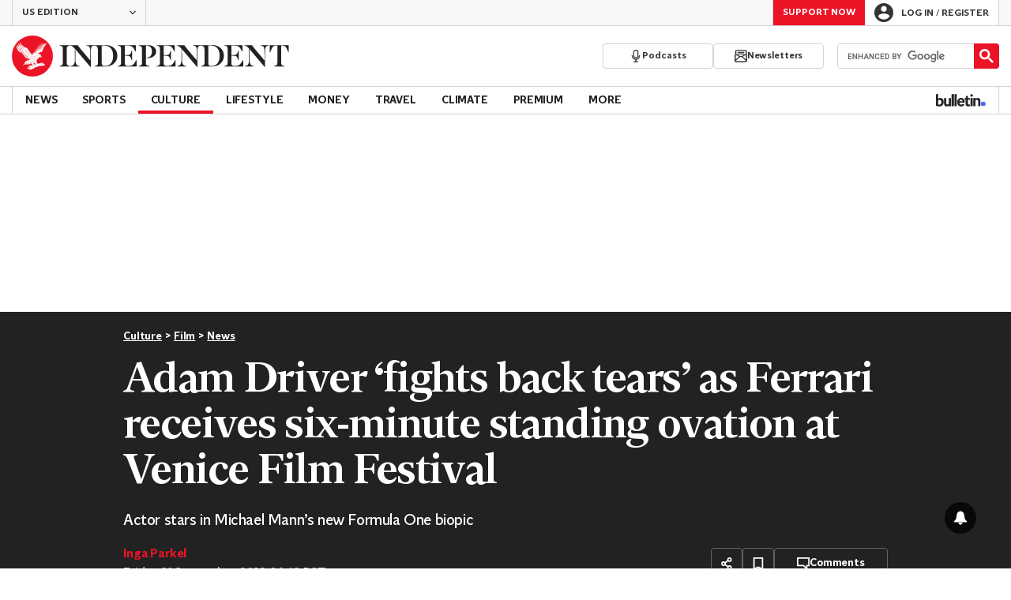

--- FILE ---
content_type: text/html; charset=utf-8
request_url: https://www.independent.co.uk/arts-entertainment/films/news/adam-driver-ferrari-standing-ovation-b2403100.html
body_size: 54851
content:
<!DOCTYPE html> <html lang="en"> <head> <title data-rh="true">Adam Driver ‘fights back tears’ as Ferrari receives six-minute standing ovation at Venice Film Festival | The Independent</title> <meta data-rh="true" charset="utf-8"><meta data-rh="true" name="robots" content="max-image-preview:large,max-video-preview:-1"><meta data-rh="true" property="fb:app_id" content="235586169789578"><meta data-rh="true" property="fb:pages" content="https://www.facebook.com/TheIndependentOnline"><meta data-rh="true" name="category" content="News"><meta data-rh="true" name="sitename" content="The Independent"><meta data-rh="true" name="page path" content="/arts-entertainment/films/news"><meta data-rh="true" name="page type" content="Article"><meta data-rh="true" name="adPageType" content="Article Page"><meta data-rh="true" name="description" content="Actor stars in Michael Mann’s new Formula One biopic "><meta data-rh="true" property="og:updated_time" content="2023-09-01T05:43:24.000Z"><meta data-rh="true" property="article:published_time" content="2023-09-01T05:43:24.000Z"><meta data-rh="true" property="article:modified_time" content="2023-09-01T05:43:24.000Z"><meta data-rh="true" property="date" content="2023-09-01T05:43:24.000Z"><meta data-rh="true" property="og:site_name" content="The Independent"><meta data-rh="true" name="viewport" content="width=device-width,initial-scale=1,minimum-scale=1"><meta data-rh="true" name="theme-color" content="#919191"><meta data-rh="true" name="indy-test-internal-article-helmet" content="indy"><meta data-rh="true" name="google-signin-client_id" content="329250492844-uqochn2f1j5ljkshuap5gc7qphf1refj.apps.googleusercontent.com"><meta data-rh="true" property="article:section" content="Culture"><meta data-rh="true" property="article:subsection" content="Film"><meta data-rh="true" property="article:author_name" content="Inga Parkel"><meta data-rh="true" property="article:content_type" content="story"><meta data-rh="true" property="article:word_count" content="578"><meta data-rh="true" property="article:image_count" content="1"><meta data-rh="true" property="article:embed_count" content="3"><meta data-rh="true" property="article:video_count" content="1"><meta data-rh="true" property="article:internal_link_count" content="3"><meta data-rh="true" property="article:external_link_count" content="6"><meta data-rh="true" property="og:title" content="Adam Driver ‘fights back tears’ during Ferrari premiere’s 6-minute standing ovation"><meta data-rh="true" name="twitter:title" content="Adam Driver ‘fights back tears’ during Ferrari premiere’s 6-minute standing ovation"><meta data-rh="true" property="og:url" content="https://www.independent.co.uk/arts-entertainment/films/news/adam-driver-ferrari-standing-ovation-b2403100.html"><meta data-rh="true" property="og:type" content="article"><meta data-rh="true" name="twitter:site" content="@Independent"><meta data-rh="true" name="twitter:card" content="summary_large_image"><meta data-rh="true" property="og:description" content="Actor stars in Michael Mann’s new Formula One biopic "><meta data-rh="true" name="twitter:description" content="Actor stars in Michael Mann’s new Formula One biopic "><meta data-rh="true" name="twitter:image" content="https://static.independent.co.uk/2023/09/01/00/Collage%20Maker-31-Aug-2023-04-11-PM-5345.jpg?width=1200&height=800&crop=1200:800"><meta data-rh="true" property="og:image" content="https://static.independent.co.uk/2023/09/01/00/Collage%20Maker-31-Aug-2023-04-11-PM-5345.jpg?width=1200&height=800&crop=1200:800"><meta data-rh="true" property="og:image:secure_url" content="https://static.independent.co.uk/2023/09/01/00/Collage%20Maker-31-Aug-2023-04-11-PM-5345.jpg?width=1200&height=800&crop=1200:800"><meta data-rh="true" property="keywords" content='["Adam Driver","Michael Mann","Ferrari","Venice Film Festival","Internal - Not for syndication"]'><meta data-rh="true" property="og:locale" content="en_GB"> <link data-rh="true" rel="manifest" href="/manifest.json" crossOrigin="use-credentials"><link data-rh="true" rel="shortcut icon" type="image/ico" href="/img/shortcut-icons/favicon.ico"><link data-rh="true" rel="icon" type="image/png" href="/img/shortcut-icons/icon-192x192.png" sizes="192x192"><link data-rh="true" rel="icon" type="image/png" href="/img/shortcut-icons/icon-512x512.png" sizes="512x512"><link data-rh="true" rel="apple-touch-icon" href="/img/shortcut-icons/icon-192x192.png"><link data-rh="true" href="https://assets.the-independent.com/fonts/Independent-Serif-Medium.woff2" rel="preload" as="font" type="font/woff2" crossOrigin="true"><link data-rh="true" href="https://assets.the-independent.com/fonts/Independent-Serif-Medium-Italic.woff2" rel="preload" as="font" type="font/woff2" crossOrigin="true"><link data-rh="true" href="//cdn.taboola.com" rel="preconnect" crossOrigin="true"><link data-rh="true" rel="canonical" href="https://www.independent.co.uk/arts-entertainment/films/news/adam-driver-ferrari-standing-ovation-b2403100.html"><link data-rh="true" rel="alternate" hreflang="en-gb" href="https://www.independent.co.uk/arts-entertainment/films/news/adam-driver-ferrari-standing-ovation-b2403100.html"><link data-rh="true" rel="alternate" href="https://www.the-independent.com/arts-entertainment/films/news/adam-driver-ferrari-standing-ovation-b2403100.html" hreflang="en-us"> <style>@font-face{font-display:swap;font-family:"Indy Serif";font-style:normal;font-weight:normal;src:url(https://assets.the-independent.com/fonts/Independent-Serif-Regular.woff2) format('woff2')}@font-face{font-family:"Indy Serif Fallback";font-style:normal;font-weight:normal;ascent-override:normal;descent-override:normal;line-gap-override:4%;size-adjust:101%;src:local(Georgia)}@font-face{font-display:swap;font-family:"Indy Serif";font-style:italic;font-weight:normal;src:url(https://assets.the-independent.com/fonts/Independent-Serif-Regular-Italic.woff2) format('woff2')}@font-face{font-family:"Indy Serif Fallback";font-style:italic;font-weight:normal;ascent-override:normal;descent-override:normal;line-gap-override:7%;size-adjust:98.5%;src:local(Georgia)}@font-face{font-display:swap;font-family:"Indy Serif";font-style:normal;font-weight:bold;src:url(https://assets.the-independent.com/fonts/Independent-Serif-Medium.woff2) format('woff2')}@font-face{font-family:"Indy Serif Fallback";font-style:normal;font-weight:bold;ascent-override:94%;descent-override:21%;line-gap-override:0;size-adjust:103%;src:local(Georgia)}@font-face{font-display:swap;font-family:"Indy Serif";font-style:italic;font-weight:bold;src:url(https://assets.the-independent.com/fonts/Independent-Serif-Medium-Italic.woff2) format('woff2')}@font-face{font-family:"Indy Serif Fallback";font-style:italic;font-weight:bold;ascent-override:normal;descent-override:normal;line-gap-override:4%;size-adjust:101%;src:local(Georgia)}@font-face{font-display:swap;font-family:"Indy Sans";font-style:normal;font-weight:normal;src:url(https://assets.the-independent.com/fonts/Independent-Sans-Regular.woff2) format('woff2')}@font-face{font-family:"Indy Sans Fallback";font-style:normal;font-weight:normal;ascent-override:97%;descent-override:28%;line-gap-override:0;size-adjust:96%;src:local(Georgia)}@font-face{font-display:swap;font-family:"Indy Sans";font-style:normal;font-weight:bold;src:url(https://assets.the-independent.com/fonts/Independent-Sans-Medium.woff2) format('woff2')}@font-face{font-family:"Indy Sans Fallback";font-style:normal;font-weight:bold;ascent-override:97%;descent-override:28%;line-gap-override:0;size-adjust:99%;src:local(Georgia)}@font-face{font-display:swap;font-family:"Indy Sans CAPS";font-style:normal;font-weight:bold;src:url(https://assets.the-independent.com/fonts/Independent-Sans-Medium.woff2) format('woff2')}@font-face{font-family:"Indy Sans CAPS Fallback";font-style:normal;font-weight:bold;ascent-override:90%;descent-override:17%;line-gap-override:0;size-adjust:95%;src:local(Arial)}body{padding:0;margin:0;background-color:#fff;background-color:light-dark(#fff,#000);color:#222;color:light-dark(#222,#fff);font-family:'Indy Serif','Indy Serif Fallback',serif;-webkit-font-smoothing:antialiased;line-height:1.2;-webkit-print-color-adjust:exact;scroll-padding-top:300px}h1,h2{font-weight:bold;letter-spacing:.22px;line-height:normal}h3{line-height:21px}p,li{font-size:19px;line-height:1.44em}a{color:#eb1426;color:light-dark(#eb1426,#eb1426);text-decoration:none}a:hover,a:focus{color:#ac2a2c;color:light-dark(#ac2a2c,#f58992)}button{overflow:visible;width:auto;padding:0;margin:0;border:0;background:transparent;appearance:none;color:inherit;cursor:pointer;font:inherit;-webkit-font-smoothing:inherit;line-height:normal}button::-moz-focus-inner{padding:0;border:0}html.freeze-body body{overflow:hidden !important}[hidden]{display:none !important}.visually-hidden{position:absolute;overflow:hidden;width:.01em;height:.01em;padding:0;border:0;clip:rect(0,0,0,0);white-space:nowrap}.article-premium h3{font-size:19px}span svg{width:100%;height:auto}#articleContent heyflow-wrapper{display:block;min-height:624px}#sectionContent heyflow-wrapper{display:block;min-height:712px}.limited-access,.limited-access-non-premium{overflow:hidden}.limited-access{max-height:127px}.limited-access-non-premium{max-height:360px}@media(max-width:594px){.limited-access-non-premium{max-height:530px}}.tp-backdrop.tp-active{background:rgba(0,0,0,0.5) !important;background:light-dark(rgba(0,0,0,0.5),rgba(247,247,247,0.5)) !important;opacity:1 !important}.tp-modal{overflow-y:auto !important}.tp-iframe-wrapper{box-shadow:none !important}.tp-body-scroll-prevented{background:#fff !important;background:light-dark(#fff,#000) !important}@media(max-width:999px){.parallax{transform:none !important;will-change:unset !important}}#drawermenu{max-width:320px;background:#f7f7f7;background:light-dark(#f7f7f7,#222)}.grecaptcha-badge{visibility:hidden}#body .indy-adtech-widget{min-height:204px}.jw-skin-independent-premium .jw-display-icon-container,.jw-skin-independent-regular .jw-display-icon-container{padding:1em;margin:0 15px;border-radius:50%}.jw-skin-independent-premium .jw-display-icon-container{background-color:#337e81;background-color:light-dark(#337e81,#337e81)}.jw-skin-independent-premium .jw-display-icon-container:hover{background-color:#386366;background-color:light-dark(#386366,#70a5a7)}.jw-skin-independent-regular .jw-display-icon-container{background-color:#eb1426;background-color:light-dark(#eb1426,#eb1426)}.jw-skin-independent-regular .jw-display-icon-container:hover{background-color:#ac2a2c;background-color:light-dark(#ac2a2c,#f58992)}.jw-skin-independent-regular .jw-display-controls .jw-button-color{color:#fff;color:light-dark(#fff,#fff)}.jw-skin-independent-bulletin .jw-display .jw-display-icon-container{padding:0;background-color:#5563ff;background-color:light-dark(#5563ff,#5563ff)}.jw-skin-independent-bulletin .jw-display .jw-display-icon-container:hover{background-color:#444fcc;background-color:light-dark(#444fcc,#bbc0ff)}.jw-skin-independent-bulletin .jw-display .jw-display-icon-container .jw-icon{--size:48px;width:var(--size);height:var(--size)}@media(min-width:768px){.jw-skin-independent-bulletin .jw-display .jw-display-icon-container .jw-icon{--size:64px}}@media(min-width:1000px){.jw-skin-independent-bulletin .jw-display .jw-display-icon-container .jw-icon{--size:88px}}.jw-skin-independent-bulletin .jw-display .jw-display-icon-container .jw-icon .jw-svg-icon{--icon-size:calc(var(--size) / 2);width:var(--icon-size);height:var(--icon-size)}@media(min-width:1000px){.jw-skin-independent-bulletin .jw-display .jw-display-icon-container .jw-icon .jw-svg-icon{--icon-size:calc((var(--size) / 2) + 4px)}}html.freeze-body{overflow-x:visible !important}.dark-mode-asset.dark-mode-asset{display:none}.dark-mode{color-scheme:dark}.dark-mode .dark-mode-asset.dark-mode-asset{display:block}.dark-mode .light-mode-asset.light-mode-asset{display:none}.dpnQct{width:24px;height:24px}.kjmIzh{width:16px;height:16px}.cpYWod{width:100%;height:100%}.hKcUSR{width:32px;height:32px}.hUgQwJ{width:12px;height:12px}.jNLXfg{--bleed:12px;display:flex;box-sizing:border-box;flex-direction:row;gap:32px;padding:16px var(--bleed);background-color:#fff;background-color:light-dark(#fff,#000)}@media(min-width:768px){.jNLXfg{--bleed:0;max-width:1000px;margin:0 auto}}@media(min-width:1000px){.jNLXfg{--bleed:16px;max-width:1000px;padding:var(--bleed)}}.bVEYBl{background-color:#fff;background-color:light-dark(#fff,#000)}.bVEYBl.article-liveblog,.bVEYBl.article-liveblog .sc-1fcmxs3-0,.bVEYBl.article-liveblog .sc-1fcmxs3-1{background-color:#f7f7f7;background-color:light-dark(#f7f7f7,#222)}.eifaJK{display:block;color:currentColor}.eyxxXA{position:absolute;overflow:hidden;width:.01em;height:.01em;padding:0;border:0;clip:rect(0,0,0,0);white-space:nowrap}.hCApwL{display:flex;align-items:center;color:#222;color:light-dark(#222,#fff)}.ikXDxp{border-radius:50%}.bCNrAb{background:#eb1426;background:light-dark(#eb1426,#eb1426)}.jA-DeEq{display:flex;overflow:hidden;height:100%;align-items:center;margin:0}.dSqfkE{padding:13px 12px}.dSqfkE .logo-text{width:136px;height:13px}.dSqfkE .logo-stamp{width:23px;height:23px;margin-right:3px}@media(min-width:375px){.dSqfkE{padding:10px 12px}.dSqfkE .logo-text{width:167px;height:16px}.dSqfkE .logo-stamp{width:29px;height:29px;margin-right:4px}}@media(min-width:768px){.dSqfkE{padding:8px 12px}.dSqfkE .logo-text{width:229px;height:22px}.dSqfkE .logo-stamp{width:39px;height:39px;margin-right:6px}}@media(min-width:1000px){.dSqfkE{padding:12px 0}.dSqfkE .logo-text{width:293px;height:28px}.dSqfkE .logo-stamp{width:52px;height:52px;margin-right:7px}}.ihePJZ{display:flex;position:absolute;top:9px;left:-500px;z-index:5;height:36px;align-items:center;padding:0 16px;border:2px solid #353533;border:2px solid light-dark(#353533,#fff);border-radius:6px;background:#353533;background:light-dark(#353533,#fff);color:#fff;color:light-dark(#fff,#353533);outline:0;font:bold 16px/20px 'Indy Sans','Indy Sans Fallback',sans-serif;letter-spacing:-0.01em}.ihePJZ:focus{left:16px}.ihePJZ:focus,.ihePJZ:hover{background:#fff;background:light-dark(#fff,#353533);color:#353533;color:light-dark(#353533,#fff)}.jvKluy{min-width:55px;height:100%;border-left:1px solid #d3d3d3;border-left:1px solid light-dark(#d3d3d3,#919191)}@media(min-width:768px){.jvKluy{min-width:88px}}.glfohz{padding-bottom:12px;background:#f7f7f7;background:light-dark(#f7f7f7,#222);clear:both}.glfohz form.gsc-search-box{box-sizing:border-box;padding:12px 12px 0;margin:0}.glfohz table.gsc-search-box{overflow:hidden;margin:0;border-radius:4px}.glfohz table.gsc-search-box td.gsc-input{width:100%;padding:0}.glfohz .gsc-input-box{padding:0;border:0}.glfohz input{height:32px !important;color:#222;color:light-dark(#222,#222)}.glfohz .gsst_a,.glfohz .gsst_b{display:flex;height:100%;align-items:center;padding:0}.glfohz .gscb_a{--width:24px;overflow:hidden;width:var(--width);height:var(--width);margin:0 6px;background-image:url(data:image/svg+xml;charset=utf-8,%3Csvg%20viewBox%3D%220%200%2024%2024%22%20xmlns%3D%22http%3A%2F%2Fwww.w3.org%2F2000%2Fsvg%22%3E%0A%20%20%3Cpath%20fill%3D%22currentColor%22%20d%3D%22M19%206.41%2017.59%205%2012%2010.59%206.41%205%205%206.41%2010.59%2012%205%2017.59%206.41%2019%2012%2013.41%2017.59%2019%2019%2017.59%2013.41%2012%2019%206.41z%22%2F%3E%0A%3C%2Fsvg%3E%0A);text-indent:-9999px}.glfohz .gsc-search-button{display:flex;width:40px;height:40px;align-items:center;justify-content:center;padding:0;margin:0;border:0;border-radius:0;background:#eb1426;background:light-dark(#eb1426,#eb1426)}.glfohz .gsc-search-button:hover{background:#ac2a2c;background:light-dark(#ac2a2c,#f58992)}.glfohz .gsc-search-button svg{width:24px;height:24px}.glfohz .quick-searchresults{position:absolute;left:3.75%;z-index:7;width:92.5%}.glfohz .quick-searchresults .gsc-control-cse{padding:0;border:0}.glfohz .quick-searchresults .gsc-results-wrapper-visible{height:373px;box-shadow:0 2px 4px 0 rgba(0,0,0,0.5);box-shadow:0 2px 4px 0 light-dark(rgba(0,0,0,0.5),rgba(0,0,0,0.5));overflow-y:scroll}.csEwsE{display:none;position:relative;top:-1px;margin-left:auto;background:0}@media(min-width:1000px){.csEwsE{display:block}}.csEwsE form.gsc-search-box{width:205px;height:32px;box-sizing:border-box;padding:23px 0 0}.csEwsE .gsc-search-button{width:32px;height:32px}.csEwsE .gsc-search-button svg{width:18px;height:18px}.csEwsE input{height:30px !important}.csEwsE table.gsc-input{--border-radius:4px;border:1px solid #d3d3d3;border:1px solid light-dark(#d3d3d3,#919191);border-radius:var(--border-radius) 0 0 var(--border-radius);border-right:0}.csEwsE .quick-searchresults{right:0;left:auto;z-index:7000;width:391px;max-height:393px;margin-top:7px}.csEwsE .gsib_a{padding:1px 0 0 12px}.gwVzoO{border-left:1px solid #919191;border-left:1px solid light-dark(#919191,#646464)}.gwVzoO:last-child{border-right:1px solid #919191;border-right:1px solid light-dark(#919191,#646464)}.fXMLG{padding-top:24px}.iBveWW{position:relative;z-index:6;margin:0 14px 0 auto}.dTyPCr{margin:0 -2px 0 auto}.gbrLBn{display:flex;position:relative;width:176px;align-items:center;padding:4px 20px;color:#fff;color:light-dark(#fff,#fff);font:normal 14px/16px 'Indy Sans','Indy Sans Fallback',sans-serif;letter-spacing:-0.01em}.gbrLBn:hover{color:#fff;color:light-dark(#fff,#fff)}.gbrLBn:hover::after{position:absolute;bottom:2px;left:20px;width:calc(100% - 40px);height:1px;background:#fff;background:light-dark(#fff,#fff);content:''}.jSecFR{list-style-type:none}.hVccAm{padding:9px 0 20px;margin:0}.fNXxuW{margin:0 4px 0 20px;float:left}.eBMxej{display:flex;position:relative;align-items:center;color:#fff;color:light-dark(#fff,#fff);font:bold 20px 'Indy Serif','Indy Serif Fallback',serif;letter-spacing:-0.03em}.eBMxej:hover{color:#fff;color:light-dark(#fff,#fff)}.eBMxej:hover::after{position:absolute;bottom:-9px;left:0;width:100%;height:4px;background:#eb1426;background:light-dark(#eb1426,#eb1426);content:''}.kEWQlN{display:none;position:absolute;left:0;width:100vw;background:#353533;background:light-dark(#353533,#4e4e4e)}.cSChjs{display:flex;width:1000px;padding:16px 0;margin:0 auto}@media(min-width:1250px){.cSChjs{width:1250px}}.cMglfi{display:none;z-index:1001;margin-right:auto;font:bold 14px 'Indy Sans CAPS','Indy Sans CAPS Fallback',sans-serif}@media(min-width:1000px){.mode-mouse .cMglfi:hover .primary-link{background:#353533;background:light-dark(#353533,#d3d3d3);color:#fff;color:light-dark(#fff,#222)}.mode-mouse .cMglfi:hover .primary-link::after{content:none}.mode-mouse .cMglfi:hover .secondary-nav{display:block}}@media(min-width:1000px){body:not(.mode-touch) .cMglfi:hover .primary-trigger{z-index:1}}.cMglfi.primary-item__open .primary-trigger{color:#fff;color:light-dark(#fff,#222)}.cMglfi.primary-item__open .secondary-nav{display:block}.cMglfi .primary-trigger{position:absolute;z-index:3;overflow:hidden;height:34px;padding:0 12px;border:0;background:0;cursor:default;opacity:0;text-transform:uppercase}@media(min-width:1250px){.cMglfi .primary-trigger{padding:0 16px}}.cMglfi .primary-trigger:focus{opacity:100}@media(min-width:1000px){.cMglfi{display:block}}.bQoXBg{display:flex;position:relative;z-index:2;height:34px;align-items:center;justify-content:center;padding:0 12px;color:#222;color:light-dark(#222,#fff);cursor:pointer;text-transform:uppercase;line-height:normal}@media(min-width:1250px){.bQoXBg{padding:0 16px}}.bQoXBg:hover{background:#353533;background:light-dark(#353533,#d3d3d3);color:#fff;color:light-dark(#fff,#222)}.bQoXBg:hover::after{content:none}.primary-item__open .bQoXBg{background:#353533;background:light-dark(#353533,#d3d3d3);color:#fff;color:light-dark(#fff,#222)}.primary-item__open .bQoXBg::after{content:none}.lekoLH{margin-left:auto}.KXNKp{list-style-type:none}.KXNKp:first-child{display:none}.mode-keyboard-active .KXNKp:first-child,.mode-touch .KXNKp:first-child{display:list-item}.fsNezr{display:flex;width:200px;align-items:center;padding:10px 12px 10px 20px;background:#fff;background:light-dark(#fff,#000);color:#222;color:light-dark(#222,#fff);font:normal 16px/1.444 'Indy Sans','Indy Sans Fallback',sans-serif}.fsNezr:hover{background:#353533;background:light-dark(#353533,#d3d3d3);color:#fff;color:light-dark(#fff,#222)}.gwZYSe{background:#eaf2f2;background:light-dark(#eaf2f2,#24585a)}.gwZYSe:hover{background:#386366;background:light-dark(#386366,#70a5a7)}.bWzdrS{display:none;position:absolute;z-index:1002;padding:1px 0 0;margin:0;box-shadow:0 2px 2px rgba(0,0,0,0.25)}.kBGzUm{display:flex;position:relative;z-index:2;height:34px;align-items:center;justify-content:center;padding:0 12px;color:#222;color:light-dark(#222,#fff);text-transform:uppercase;font:bold 14px/16px 'Indy Sans','Indy Sans Fallback',sans-serif;letter-spacing:-0.01em}.kBGzUm.primary-link{font:normal 14px 'Indy Sans CAPS','Indy Sans CAPS Fallback',sans-serif}.kBGzUm:focus,.kBGzUm:hover{color:#222;color:light-dark(#222,#fff)}@media(min-width:1000px){.kBGzUm{padding:0 12px}.mode-touch .kBGzUm{pointer-events:none}.primary-item__open .kBGzUm{background:#f7f7f7;background:light-dark(#f7f7f7,#222)}.primary-item__open .kBGzUm::after{position:absolute;bottom:0;left:0;width:100%;height:4px;background:#eb1426;background:light-dark(#eb1426,#eb1426);content:''}}@media(min-width:1250px){.kBGzUm{padding:0 16px}}.hgodRO{display:flex;position:relative;z-index:2;height:34px;align-items:center;justify-content:center;padding:0 12px;color:#222;color:light-dark(#222,#fff);text-transform:uppercase;font:bold 14px/16px 'Indy Sans','Indy Sans Fallback',sans-serif;letter-spacing:-0.01em}.hgodRO.primary-link{font:normal 14px 'Indy Sans CAPS','Indy Sans CAPS Fallback',sans-serif}.hgodRO:focus,.hgodRO:hover{color:#222;color:light-dark(#222,#fff)}@media(min-width:1000px){.hgodRO{padding:0 12px}.mode-touch .hgodRO{pointer-events:none}.primary-item__open .hgodRO{background:#f7f7f7;background:light-dark(#f7f7f7,#222)}.primary-item__open .hgodRO::after{position:absolute;bottom:0;left:0;width:100%;height:4px;background:#337e81;background:light-dark(#337e81,#337e81);content:''}}@media(min-width:1250px){.hgodRO{padding:0 16px}}@media(min-width:1000px){.primary-item__open .kUJVXK{background:#eaf2f2;background:light-dark(#eaf2f2,#24585a)}.primary-item__open .kUJVXK::after{position:absolute;bottom:0;left:0;width:100%;height:4px;background:#386366;background:light-dark(#386366,#70a5a7);content:''}}.dlyMEU::after{position:absolute;bottom:0;left:0;width:100%;height:4px;background:#eb1426;background:light-dark(#eb1426,#eb1426);content:''}.imbKUd{display:inline-block;list-style-type:none;font:bold 14px 'Indy Sans','Indy Sans Fallback',sans-serif}.imbKUd:first-child .sc-12qu2kl-0{justify-content:start;padding:0 12px}@media(min-width:1000px){.imbKUd:first-child .sc-12qu2kl-0{padding:0 12px}}@media(min-width:1250px){.imbKUd:first-child .sc-12qu2kl-0{padding:0 16px}}@media(min-width:1000px){.mode-mouse .imbKUd:hover .sc-12qu2kl-0{background:#f7f7f7;background:light-dark(#f7f7f7,#222)}.mode-mouse .imbKUd:hover .sc-12qu2kl-0::after{position:absolute;bottom:0;left:0;width:100%;height:4px;background:#eb1426;background:light-dark(#eb1426,#eb1426);content:''}.mode-mouse .imbKUd:hover .sc-12qu2kl-1,.mode-mouse .imbKUd:hover .sc-12qu2kl-3{background:#fde8ea;background:light-dark(#fde8ea,#66000a)}.mode-mouse .imbKUd:hover .sc-12qu2kl-1::after,.mode-mouse .imbKUd:hover .sc-12qu2kl-3::after{position:absolute;bottom:0;left:0;width:100%;height:4px;background:#ac2a2c;background:light-dark(#ac2a2c,#f58992);content:''}.mode-mouse .imbKUd:hover .secondary-nav{display:block}}@media(min-width:1000px){body:not(.mode-touch) .imbKUd:hover .primary-trigger{z-index:1}}.imbKUd.primary-item__open .secondary-nav{display:block}.imbKUd .primary-trigger{display:none;position:absolute;z-index:3;overflow:hidden;height:34px;padding:0 12px;border:0;background:0;cursor:default;letter-spacing:-0.2px;opacity:0;text-transform:uppercase}.imbKUd .primary-trigger:focus{opacity:100}@media(min-width:1000px){.imbKUd .primary-trigger{display:block}}@media(min-width:1250px){.imbKUd .primary-trigger{padding:0 16px}}.fXDnKy{display:inline-block;list-style-type:none;font:bold 14px 'Indy Sans','Indy Sans Fallback',sans-serif}.fXDnKy:first-child .sc-12qu2kl-0{justify-content:start;padding:0 12px}@media(min-width:1000px){.fXDnKy:first-child .sc-12qu2kl-0{padding:0 12px}}@media(min-width:1250px){.fXDnKy:first-child .sc-12qu2kl-0{padding:0 16px}}@media(min-width:1000px){.mode-mouse .fXDnKy:hover .sc-12qu2kl-0{background:#f7f7f7;background:light-dark(#f7f7f7,#222)}.mode-mouse .fXDnKy:hover .sc-12qu2kl-0::after{position:absolute;bottom:0;left:0;width:100%;height:4px;background:#337e81;background:light-dark(#337e81,#337e81);content:''}.mode-mouse .fXDnKy:hover .sc-12qu2kl-1,.mode-mouse .fXDnKy:hover .sc-12qu2kl-3{background:#eaf2f2;background:light-dark(#eaf2f2,#24585a)}.mode-mouse .fXDnKy:hover .sc-12qu2kl-1::after,.mode-mouse .fXDnKy:hover .sc-12qu2kl-3::after{position:absolute;bottom:0;left:0;width:100%;height:4px;background:#386366;background:light-dark(#386366,#70a5a7);content:''}.mode-mouse .fXDnKy:hover .secondary-nav{display:block}}@media(min-width:1000px){body:not(.mode-touch) .fXDnKy:hover .primary-trigger{z-index:1}}.fXDnKy.primary-item__open .secondary-nav{display:block}.fXDnKy .primary-trigger{display:none;position:absolute;z-index:3;overflow:hidden;height:34px;padding:0 12px;border:0;background:0;cursor:default;letter-spacing:-0.2px;opacity:0;text-transform:uppercase}.fXDnKy .primary-trigger:focus{opacity:100}@media(min-width:1000px){.fXDnKy .primary-trigger{display:block}}@media(min-width:1250px){.fXDnKy .primary-trigger{padding:0 16px}}.cZtDoM{display:flex;overflow:hidden;height:34px;border:solid #d3d3d3;border:solid light-dark(#d3d3d3,#919191);border-width:1px 0}@media(min-width:1000px){.cZtDoM{overflow:visible}}.kiiOpM{display:none;width:63px;height:100%;margin-right:16px;color:#222;color:light-dark(#222,#fff)}.kiiOpM:hover,.kiiOpM:focus{color:#444fcc;color:light-dark(#444fcc,#bbc0ff)}@media(min-width:1000px){.kiiOpM{display:block}}.fVEgip{display:flex;width:100%;max-width:1000px}@media(min-width:1000px){.fVEgip{box-sizing:border-box;margin:0 auto;border:solid #d3d3d3;border:solid light-dark(#d3d3d3,#919191);border-width:0 1px}}@media(min-width:1250px){.fVEgip{max-width:1250px}}.feDzwE{display:flex;width:100%;height:34px;box-sizing:border-box;flex-flow:wrap;justify-content:space-between;padding:0 2px 0 0;margin:0}@media(min-width:768px){.feDzwE{display:flex;width:auto;flex-direction:row;flex-wrap:wrap;justify-content:flex-start;padding:0}}.cXcwgU{position:relative;margin:0}.cXcwgU img{display:block}.gVXpKN{box-sizing:border-box;color:#d3d3d3;color:light-dark(#d3d3d3,#d3d3d3);font:normal 14px/16px 'Indy Sans','Indy Sans Fallback',sans-serif;letter-spacing:-0.01em}.gsvfa{padding:8px 12px}@media(min-width:1000px){.gsvfa{padding:8px 0}}.fvRrWo{--bleed:12px;width:100%;padding:0 var(--bleed);margin:0 auto}@media(min-width:768px){.fvRrWo{max-width:640px;padding:0}}@media(min-width:1000px){.fvRrWo{max-width:1000px;padding:0 16px}}.bbjlNt{display:inline}@media(max-width:424px){.bbjlNt{display:none}}.SkKtY{display:none}@media(max-width:424px){.SkKtY{display:inline}}.fZeRAk{margin:0;color:#646464;color:light-dark(#646464,#bdbdbd);font:normal 18px/22px 'Indy Sans','Indy Sans Fallback',sans-serif;letter-spacing:-0.01em}.fcwgjY{display:flex}.jlkJyB{margin:0;color:#646464;color:light-dark(#646464,#bdbdbd);font:bold 20px/24px 'Indy Sans','Indy Sans Fallback',sans-serif;letter-spacing:-0.02em}.hcasuI{display:grid;width:100%;align-items:center;margin-left:12px;color:#222;color:light-dark(#222,#fff);grid-gap:12px;font-family:'Indy Sans','Indy Sans Fallback',sans-serif}@media(max-width:374px){.hcasuI{flex-direction:column;align-items:flex-start}}.imXoYX{display:flex;position:sticky;bottom:0;z-index:9999999;width:100%;box-sizing:border-box;align-items:center;justify-content:space-between;padding:14px 0;margin:0 auto;border-top:3px solid #157f1f;border-top:3px solid light-dark(#157f1f,#157f1f);background:#fff;background:light-dark(#fff,#000);box-shadow:0 1px 3px rgba(0,0,0,0.5);box-shadow:0 1px 3px light-dark(rgba(0,0,0,0.5),rgba(0,0,0,0.5));transition:all .3s ease-in-out}.imXoYX.hide{bottom:-100px;opacity:0;visibility:hidden}.cyhqpd{color:#157f1f;color:light-dark(#157f1f,#157f1f)}.jiEKpN{position:fixed;top:0;bottom:auto}.jiEKpN .sc-govabo-0{box-sizing:border-box}.jiEKpN.hide{bottom:auto;transform:translateY(-100%)}.eszkEX{border-bottom:1px solid #d3d3d3;border-bottom:1px solid light-dark(#d3d3d3,#d3d3d3);background:#f7f7f7;background:light-dark(#f7f7f7,#222)}.gEGExm{display:flex;max-width:1000px;align-items:center;margin:0 auto}@media(min-width:1250px){.gEGExm{max-width:1250px}}.itzdhp{--border:1px solid #d3d3d3}.itzdhp .sc-zkjqbw-1{height:32px;justify-content:end}@supports(color:light-dark(red,red)){.itzdhp{--border:1px solid light-dark(#d3d3d3,#d3d3d3)}}.fTrYDj{height:100%;border-right:var(--border);border-left:var(--border)}.jdAvlI{margin-right:auto;border:0}.gRMult{display:flex}.cGShOj{--color:#222;color:var(--dropdown-trigger-color,var(--color));cursor:pointer}.cGShOj[aria-disabled='true']{--dropdown-trigger-color:#bdbdbd}@supports(color:light-dark(red,red)){.cGShOj{--color:light-dark(#222,#fff)}}@supports(color:light-dark(red,red)){.cGShOj[aria-disabled='true']{--dropdown-trigger-color:light-dark(#bdbdbd,#bdbdbd)}}.bBbfAI{display:grid;grid-template-rows:0fr;transition:grid-template-rows 150ms ease-in-out}.hYjVot{display:grid;grid-template-rows:1fr;transition:grid-template-rows 150ms ease-in-out}.chhunz{overflow:hidden;min-height:var(--dropdown-content-initial-height)}.hyKPon{transform:rotate(0);transition:transform .2s ease-in-out}.rAFIl{width:100%;box-sizing:border-box}@media(min-width:768px){.rAFIl{max-width:634px}}@media(min-width:1250px){.rAFIl{max-width:622px}}.keLMOw{display:flex;width:auto;box-sizing:border-box;align-items:center;justify-content:flex-start;gap:4px;color:#eb1426;color:light-dark(#eb1426,#eb1426)}.dcYUYI{display:block;margin-block:0;text-align:center;font:bold 16px/20px 'Indy Sans','Indy Sans Fallback',sans-serif;letter-spacing:-0.01em;text-decoration:underline;text-decoration-thickness:.0263em;text-underline-offset:.1052em}.dHXFkr{display:inline-flex;align-items:center;justify-content:center;gap:4px}.dHXFkr:hover .sc-aja53j-2,.dHXFkr:hover .sc-a5wy94-0{color:#ac2a2c;color:light-dark(#ac2a2c,#f58992)}.tawua{font:normal 16px/20px 'Indy Sans','Indy Sans Fallback',sans-serif;letter-spacing:-0.01em}.eZqxmv{display:flex;position:relative;overflow:hidden;width:auto;height:40px;flex-direction:column;order:-1;gap:8px;opacity:1;transition:all .5s ease-in-out;transition-behavior:allow-discrete}.eZqxmv::after{--fade-from:rgba(255,255,255,0);--fade-mid:rgba(255,255,255,0.5);--fade-to:#fff;position:absolute;bottom:0;left:0;z-index:1;width:100%;height:2lh;background-image:linear-gradient(to bottom,var(--fade-from) 0,var(--fade-mid) 50%,var(--fade-to) 100%);content:'';opacity:1;pointer-events:none;transition:opacity 150ms ease-out}@supports(color:light-dark(red,red)){.eZqxmv::after{--fade-from:light-dark(rgba(255,255,255,0),rgba(0,0,0,0))}}@supports(color:light-dark(red,red)){.eZqxmv::after{--fade-mid:light-dark(rgba(255,255,255,0.5),rgba(0,0,0,0.5))}}@supports(color:light-dark(red,red)){.eZqxmv::after{--fade-to:light-dark(#fff,#000)}}@media(min-width:768px){.PdmgT{order:-1}}@media(min-width:768px){.eMEmGu{display:flex;position:relative;align-items:flex-start;margin-top:12px}}.cfHYNH{margin-right:-4px;transition:transform ease-out .2s}.lQepb{background:#f7f7f7;background:light-dark(#f7f7f7,#222)}.klLWWf{display:flex;height:18px;align-items:center;padding:8px 24px;border-top:1px solid #d3d3d3;border-top:1px solid light-dark(#d3d3d3,#919191);background-color:#fff;background-color:light-dark(#fff,#000);color:#353533;color:light-dark(#353533,#fff);font:normal 14px/16px 'Indy Sans','Indy Sans Fallback',sans-serif;letter-spacing:-0.01em}.klLWWf:active,.klLWWf:hover{background-color:#353533;background-color:light-dark(#353533,#d3d3d3);color:#fff;color:light-dark(#fff,#353533)}.klLWWf .sc-1l6dm8r-0{margin-left:auto}.ccRblz{width:144px;padding-right:12px;padding-left:12px;border:solid #d3d3d3;border:solid light-dark(#d3d3d3,#919191);border-width:0 1px;font-weight:normal}.cYhbql [aria-hidden]{box-shadow:0 2px 2px rgba(0,0,0,0.25)}.fdHaeS{height:49px;box-sizing:border-box;padding:16px;border:0;background:#fff;background:light-dark(#fff,#000);color:#353533;color:light-dark(#353533,#fff);cursor:pointer;font-size:12px;font-weight:bold;text-transform:uppercase}.fdHaeS:active{outline:0}.fdHaeS:hover,.fdHaeS:active,[aria-expanded='true'] .fdHaeS{background-color:#353533;background-color:light-dark(#353533,#d3d3d3);color:#fff;color:light-dark(#fff,#353533)}[aria-expanded='true'] .fdHaeS .sc-1l6dm8r-0{transform:rotate(180deg)}@media(min-width:768px){.fdHaeS{height:56px}}.elySse{width:170px;height:32px;padding:0 12px;border-right:1px solid #d3d3d3;border-right:1px solid light-dark(#d3d3d3,#919191);border-left:1px solid #d3d3d3;border-left:1px solid light-dark(#d3d3d3,#919191);background:0;transition:background .2s;font:bold 12px/14px 'Indy Sans','Indy Sans Fallback',sans-serif;letter-spacing:-0.01em;text-transform:uppercase}.elySse:hover{background-color:#353533;background-color:light-dark(#353533,#bdbdbd);color:#fff;color:light-dark(#fff,#222)}.elySse .sc-1l6dm8r-0{margin-left:auto}.lbddyv{display:flex;height:100%;align-items:center}.kyWkyC{overflow:hidden;width:0}.jJAgoi{position:relative}.cERIyc{margin:0 10px 0 0;color:inherit}.kVeJLe{display:flex;width:100%;height:49px;box-sizing:border-box;align-items:center;padding:12px;border-width:1px 0;outline-offset:-2px;text-transform:uppercase;transition:color 150ms ease-out,background 150ms ease-out,border-color 150ms ease-out;font:bold 12px/14px 'Indy Sans','Indy Sans Fallback',sans-serif;letter-spacing:-0.01em}.kVeJLe,.kVeJLe:focus{background-color:#fff;background-color:light-dark(#fff,#000);color:#353533;color:light-dark(#353533,#fff)}.kVeJLe:hover,.kVeJLe:active,.kVeJLe:focus-visible{background-color:#353533;background-color:light-dark(#353533,#d3d3d3);color:#fff;color:light-dark(#fff,#353533)}.kVeJLe.register-profile-link{text-transform:capitalize}.ZJuqV{width:auto;height:32px;padding:0 12px;border-top:0;border-bottom:0;outline-offset:-2px}.ZJuqV,.ZJuqV:focus{background-color:light-dark(transparent,transparent)}.ZJuqV:hover,.ZJuqV:active,.ZJuqV:focus-visible{background-color:#353533;background-color:light-dark(#353533,#bdbdbd);color:#fff;color:light-dark(#fff,#fff)}.eMvWGi{display:block;margin-top:-1px;color:inherit;font:normal 10px/12px 'Indy Sans','Indy Sans Fallback',sans-serif;letter-spacing:0}.foWLqa{display:none;height:32px;align-items:center;padding:0 12px;border-right:1px solid #d3d3d3;border-right:1px solid light-dark(#d3d3d3,#919191);color:#222;color:light-dark(#222,#fff);text-transform:uppercase;transition:background .2s;font:bold 12px/14px 'Indy Sans','Indy Sans Fallback',sans-serif;letter-spacing:-0.01em;text-transform:uppercase}.foWLqa:hover{background:#353533;background:light-dark(#353533,#bdbdbd);color:#fff;color:light-dark(#fff,#222)}.hMbkno{display:flex;height:32px;align-items:center;padding:0 12px;background:#eb1426;background:light-dark(#eb1426,#eb1426);color:#fff;color:light-dark(#fff,#222);text-transform:uppercase;transition:background .2s;font:bold 12px/14px 'Indy Sans','Indy Sans Fallback',sans-serif;letter-spacing:-0.01em;text-transform:uppercase}.hMbkno:hover{background:#ac2a2c;background:light-dark(#ac2a2c,#f58992);color:#fff;color:light-dark(#fff,#222)}.jjEFOw{position:relative;z-index:4;margin-top:-49px;border-bottom:1px solid #d3d3d3;border-bottom:1px solid light-dark(#d3d3d3,#919191)}@media(min-width:768px){.jjEFOw{margin:0 auto 0 0}}.kRAPQv{display:none}@media(min-width:1000px){.kRAPQv{display:block}}.cBCbzO{display:flex;width:55px;height:49px;flex-direction:column;align-items:center;justify-content:center;row-gap:4px;column-gap:8px;outline-offset:-2px;font:bold 10px/12px 'Indy Sans','Indy Sans Fallback',sans-serif;letter-spacing:0}.cBCbzO,.cBCbzO:focus{background-color:#fff;background-color:light-dark(#fff,#000);color:#353533;color:light-dark(#353533,#fff)}.cBCbzO:active,.cBCbzO:hover,.cBCbzO:focus-visible{background-color:#353533;background-color:light-dark(#353533,#d3d3d3);color:#fff;color:light-dark(#fff,#353533)}@media(min-width:768px){.cBCbzO{width:88px;height:56px;flex-direction:row-reverse}}.bofWVf{--width:67px;--height:26px;--right:69px;display:flex;position:absolute;top:50%;transform:translateY(-50%);right:var(--right);width:var(--width);height:var(--height);box-sizing:border-box;align-items:center;justify-content:center;border-radius:4px;background:#eb1426;background:light-dark(#eb1426,#eb1426);color:#fff;color:light-dark(#fff,#222);font:bold 10px/20px 'Indy Sans','Indy Sans Fallback',sans-serif}.bofWVf:hover{background:#ac2a2c;background:light-dark(#ac2a2c,#f58992);color:#fff;color:light-dark(#fff,#222)}@media(min-width:768px){.bofWVf{--right:102px;--width:94px;--height:32px;font:bold 12px/20px 'Indy Sans','Indy Sans Fallback',sans-serif}}@media(min-width:1000px){.bofWVf{display:none}}.gObKPF{display:block}.fEewQV{--gap:16px;--cols:2;--max-width:100%;--total-gap:calc(var(--gap) * (var(--cols) - 1));--item-width:calc((100% - var(--total-gap)) / var(--cols));display:flex;max-width:var(--max-width);gap:var(--gap);padding:0;list-style:none;max-width:unset;flex-flow:row wrap;justify-content:flex-start;margin:0}.fEewQV>li{width:auto;flex:0 0 auto;padding:0;margin:0}@media(min-width:768px){.fEewQV{--cols:3;--max-width:100%}}.jNECKy{--gap:8px;--cols:2;--max-width:100%;--total-gap:calc(var(--gap) * (var(--cols) - 1));--item-width:calc((100% - var(--total-gap)) / var(--cols));display:flex;max-width:var(--max-width);gap:var(--gap);padding:0;list-style:none;max-width:unset;flex-flow:row wrap;justify-content:flex-start;margin:0}.jNECKy>li{width:auto;flex:0 0 auto;padding:0;margin:0}@media(min-width:768px){.jNECKy{--cols:3;--max-width:100%}}.eyNyun{display:flex;min-width:0;flex-flow:row wrap;column-gap:.21em;line-height:inherit}.eyNyun span{display:inline-block;overflow:hidden;max-width:100%;text-overflow:ellipsis}.oFtUh{display:flex;width:100%;box-sizing:border-box;flex-flow:row nowrap;align-items:center;gap:8px;padding:0 8px;border:1px solid #d3d3d3;border:1px solid light-dark(#d3d3d3,#919191);border-radius:4px;background-color:#fff;background-color:light-dark(#fff,#000);color:#353533;color:light-dark(#353533,#fff);transition:color 150ms ease-out,background 150ms ease-out,border-color 150ms ease-out;height:32px;justify-content:center;font:bold 12px/14px 'Indy Sans','Indy Sans Fallback',sans-serif;letter-spacing:-0.01em;text-transform:none}.oFtUh .sc-d5v47r-3,.oFtUh .sc-d5v47r-4{flex-shrink:0}.oFtUh.is-toggled{background-color:#f6f6f6;background-color:light-dark(#f6f6f6,#646464);color:#353533;color:light-dark(#353533,#fff)}.oFtUh.is-success{border-color:#157f1f;border-color:light-dark(#157f1f,#157f1f);background-color:#157f1f;background-color:light-dark(#157f1f,#157f1f);color:#fff;color:light-dark(#fff,#fff)}@media(hover:hover){.oFtUh:hover:not(.is-success){border-color:#353533;border-color:light-dark(#353533,#d3d3d3);background-color:#353533;background-color:light-dark(#353533,#d3d3d3);color:#fff;color:light-dark(#fff,#353533);cursor:pointer}}@media(hover:none){.oFtUh:active{border-color:#353533;border-color:light-dark(#353533,#d3d3d3);background-color:#353533;background-color:light-dark(#353533,#d3d3d3);color:#fff;color:light-dark(#fff,#353533);-webkit-tap-highlight-color:transparent}}.oFtUh:disabled,.oFtUh.is-disabled{background-color:#fff;background-color:light-dark(#fff,#000);color:#bdbdbd;color:light-dark(#bdbdbd,#bdbdbd);pointer-events:none}.oFtUh:focus-visible{color:#353533;color:light-dark(#353533,#fff);outline:2px solid #276fbf;outline:2px solid light-dark(#276fbf,#276fbf);outline-offset:4px}.cYpKOJ{display:flex;width:100%;box-sizing:border-box;flex-flow:row nowrap;align-items:center;gap:8px;padding:0 8px;border:1px solid #646464;border:1px solid light-dark(#646464,#646464);border-radius:4px;background-color:#222;background-color:light-dark(#222,#222);color:#fff;color:light-dark(#fff,#fff);transition:color 150ms ease-out,background 150ms ease-out,border-color 150ms ease-out;height:40px;justify-content:center;font:bold 14px/16px 'Indy Sans','Indy Sans Fallback',sans-serif;letter-spacing:-0.01em;text-transform:none}.cYpKOJ .sc-d5v47r-3,.cYpKOJ .sc-d5v47r-4{flex-shrink:0}.cYpKOJ.is-toggled{background-color:#646464;background-color:light-dark(#646464,#646464);color:#fff;color:light-dark(#fff,#fff)}.cYpKOJ.is-success{border-color:#157f1f;border-color:light-dark(#157f1f,#157f1f);background-color:#157f1f;background-color:light-dark(#157f1f,#157f1f);color:#fff;color:light-dark(#fff,#fff)}@media(hover:hover){.cYpKOJ:hover:not(.is-success){border-color:#e9e9e9;border-color:light-dark(#e9e9e9,#e9e9e9);background-color:#e9e9e9;background-color:light-dark(#e9e9e9,#e9e9e9);color:#353533;color:light-dark(#353533,#353533);cursor:pointer}}@media(hover:none){.cYpKOJ:active{border-color:#e9e9e9;border-color:light-dark(#e9e9e9,#e9e9e9);background-color:#e9e9e9;background-color:light-dark(#e9e9e9,#e9e9e9);color:#353533;color:light-dark(#353533,#353533);-webkit-tap-highlight-color:transparent}}.cYpKOJ:disabled,.cYpKOJ.is-disabled{background-color:#222;background-color:light-dark(#222,#222);color:#bdbdbd;color:light-dark(#bdbdbd,#bdbdbd);pointer-events:none}.cYpKOJ:focus-visible{color:#fff;color:light-dark(#fff,#fff);outline:2px solid #276fbf;outline:2px solid light-dark(#276fbf,#276fbf);outline-offset:4px}.jZKlzH.jZKlzH{--item-width:140px;width:var(--item-width);flex:0 0 auto}.hLFvna.hLFvna{--item-width:40px;width:var(--item-width);flex:0 0 auto}.lfqHxL.lfqHxL{--item-width:144px;width:var(--item-width);flex:0 0 auto}.laWBZf{display:block}.fMiqGR{position:absolute;top:0;left:0;z-index:2147483645;width:max-content;padding:16px;background-color:#fff;background-color:light-dark(#fff,#fff);box-shadow:2px 2px 8px rgba(0,0,0,0.25);color:#222;color:light-dark(#222,#222);transition:opacity 300ms ease-in-out}.fMiqGR[aria-hidden='true']{opacity:0;pointer-events:none}.hRNGbh{display:flex;align-items:center;gap:8px}.jDbJVz{position:absolute;overflow:hidden;width:.01em;height:.01em;padding:0;border:0;clip:rect(0,0,0,0);white-space:nowrap}.BBzvV{font:normal 16px/20px 'Indy Sans','Indy Sans Fallback',sans-serif;letter-spacing:-0.01em;margin:0}.dUoaBA{position:absolute;overflow:hidden;width:.01em;height:.01em;padding:0;border:0;clip:rect(0,0,0,0);white-space:nowrap}.eAgaFr{display:initial;width:min-content}.bRGLiU{position:absolute;transform-origin:center;right:0;bottom:-9px;transform:rotate(180deg)}.bRGLiU polygon{fill:#fff;fill:light-dark(#fff,#fff)}.chiSxO{display:flex;position:absolute;top:0;left:0;z-index:2147483645;width:max-content;max-width:168px;border-radius:8px;background-color:#fff;background-color:light-dark(#fff,#fff);color:#222;color:light-dark(#222,#222);filter:drop-shadow(2px 2px 8px rgba(0,0,0,0.25));text-wrap:pretty;font:normal 12px/14px 'Indy Sans','Indy Sans Fallback',sans-serif;letter-spacing:-0.01em;opacity:0;transition:opacity .2s ease-out}.eDprON{display:flex;width:100%;justify-content:space-between;gap:4px;padding:8px}.dWlire{display:none;position:absolute;top:50%;right:204px;box-sizing:border-box;transform:translateY(-50%)}@media(min-width:768px){.dWlire{display:block}.dWlire .sc-d5v47r-6:nth-child(2){display:none}}@media(min-width:1000px){.dWlire{right:222px}.dWlire .sc-d5v47r-6:nth-child(2){display:block}}.fCvZEY{right:217px}@media(min-width:1000px){.fCvZEY{right:222px}}.chJPLu{display:flex;height:100%;margin-left:auto}.vTHLk{display:flex;position:relative;max-width:1000px;margin:0 auto;font-family:'Indy Sans','Indy Sans Fallback',sans-serif;font-weight:bold}@media(min-width:1250px){.vTHLk{width:1250px;max-width:none}}.sHwUJ{position:relative;z-index:1001;margin:0 auto;background:#fff;background:light-dark(#fff,#000)}@media(min-width:1000px){.sHwUJ .sc-pxm20j-0{display:none}}.igHNJO{position:relative;width:100%;max-width:1000px;margin:0 auto;background:#222;background:light-dark(#222,#fff)}@media(min-width:1000px){.igHNJO{width:1000px;max-width:none}}@media(min-width:1250px){.igHNJO{width:1250px}}.paqAv{position:relative;background:#222;background:light-dark(#222,#fff)}.DGA-dN{display:inline-flex;width:100%;height:42px;box-sizing:border-box;align-items:center;justify-content:center;gap:8px;padding:0 16px;border-radius:4px;outline-offset:4px;outline-width:2px;text-align:center;transition:background-color 150ms ease-out;white-space:nowrap;font:bold 14px/16px 'Indy Sans','Indy Sans Fallback',sans-serif;letter-spacing:-0.01em;text-transform:uppercase;--primary-color:#eb1426;--hover-color:#ac2a2c;--disabled-color:#bdbdbd;--color:#fff;background-color:var(--primary-color);color:var(--color)}.DGA-dN.is-disabled,.DGA-dN:disabled,.DGA-dN.is-disabled:focus,.DGA-dN:disabled:focus,.DGA-dN.is-disabled:hover,.DGA-dN:disabled:hover,.DGA-dN.is-disabled:active,.DGA-dN:disabled:active{pointer-events:none}.DGA-dN:focus,.DGA-dN:hover,.DGA-dN:active{background-color:var(--hover-color);color:var(--color)}.DGA-dN.is-disabled,.DGA-dN:disabled,.DGA-dN.is-disabled:focus,.DGA-dN:disabled:focus,.DGA-dN.is-disabled:hover,.DGA-dN:disabled:hover,.DGA-dN.is-disabled:active,.DGA-dN:disabled:active{background-color:var(--disabled-color)}@supports(color:light-dark(red,red)){.DGA-dN{--primary-color:light-dark(#eb1426,#eb1426)}}@supports(color:light-dark(red,red)){.DGA-dN{--hover-color:light-dark(#ac2a2c,#f58992)}}@supports(color:light-dark(red,red)){.DGA-dN{--disabled-color:light-dark(#bdbdbd,#bdbdbd)}}@supports(color:light-dark(red,red)){.DGA-dN{--color:light-dark(#fff,#fff)}}.jseGHe{display:inline-flex;width:auto;height:42px;box-sizing:border-box;align-items:center;justify-content:center;gap:8px;padding:0 16px;border-radius:4px;outline-offset:4px;outline-width:2px;text-align:center;transition:background-color 150ms ease-out;white-space:nowrap;font:bold 14px/16px 'Indy Sans','Indy Sans Fallback',sans-serif;letter-spacing:-0.01em;text-transform:uppercase;--primary-color:#eb1426;--hover-color:#ac2a2c;--disabled-color:#bdbdbd;--color:#fff;background-color:var(--primary-color);color:var(--color)}.jseGHe.is-disabled,.jseGHe:disabled,.jseGHe.is-disabled:focus,.jseGHe:disabled:focus,.jseGHe.is-disabled:hover,.jseGHe:disabled:hover,.jseGHe.is-disabled:active,.jseGHe:disabled:active{pointer-events:none}.jseGHe:focus,.jseGHe:hover,.jseGHe:active{background-color:var(--hover-color);color:var(--color)}.jseGHe.is-disabled,.jseGHe:disabled,.jseGHe.is-disabled:focus,.jseGHe:disabled:focus,.jseGHe.is-disabled:hover,.jseGHe:disabled:hover,.jseGHe.is-disabled:active,.jseGHe:disabled:active{background-color:var(--disabled-color)}@supports(color:light-dark(red,red)){.jseGHe{--primary-color:light-dark(#eb1426,#eb1426)}}@supports(color:light-dark(red,red)){.jseGHe{--hover-color:light-dark(#ac2a2c,#f58992)}}@supports(color:light-dark(red,red)){.jseGHe{--disabled-color:light-dark(#bdbdbd,#bdbdbd)}}@supports(color:light-dark(red,red)){.jseGHe{--color:light-dark(#fff,#fff)}}.cChEZI{flex-grow:0;flex-shrink:0}.gMaVlZ{color:#eb1426;color:light-dark(#eb1426,#eb1426)}.gMaVlZ:hover,.gMaVlZ:active,.gMaVlZ:focus{color:#f58992;color:light-dark(#f58992,#f58992)}.kfSAJQ{color:#eb1426;color:light-dark(#eb1426,#eb1426)}.kfSAJQ:hover,.kfSAJQ:active,.kfSAJQ:focus{color:#ac2a2c;color:light-dark(#ac2a2c,#f58992)}.NbVPi{display:flex;gap:8px}.fYXcrS{flex-grow:1;padding:8px 0;border-radius:6px;font:var(--button-font);letter-spacing:0}.kTLqgV{background:linear-gradient(180deg,var(--light-blue) 0,var(--medium-blue) 100%);color:var(--white)}.kTLqgV:hover{background:linear-gradient(180deg,var(--light-blue) 0,var(--dark-blue) 100%)}.kfwqhA{border:1px solid var(--light-grey);background-color:var(--off-white)}.kfwqhA:hover{background:linear-gradient(180deg,var(--off-white) 0,var(--light-grey) 100%)}.eofDLI{margin:0 0 24px;font:inherit}.kTgUX{margin:0 0 8px;font:var(--headline-font-small)}@media(min-width:768px){.kTgUX{font:var(--headline-font-large)}}.bJFEPV{width:68px;height:68px;flex-shrink:0}@media(min-width:768px){.bJFEPV{width:80px;height:80px}}.hzJAvP{display:flex;width:330px;box-sizing:border-box;gap:16px;padding:16px;margin:0 16px;background-color:var(--grey);box-shadow:0 4px 8px 0 rgba(0,0,0,0.25);box-shadow:0 4px 8px 0 light-dark(rgba(0,0,0,0.25),rgba(0,0,0,0.25));color:var(--black);font:var(--copy-font)}.hzJAvP{--light-blue:#276fbf;--medium-blue:#1f5898;--dark-blue:#0f2c4c;--grey:#e7e8e9;--light-grey:#d3d3d3;--off-white:#fbfbfb;--white:#fbfbfb;--black:#000;--copy-font:14px/1.44em 'Indy Sans','Indy Sans Fallback',sans-serif;--button-font:bold 14px/16px 'Indy Sans','Indy Sans Fallback',sans-serif;--headline-font-small:bold 14px/normal 'Indy Sans','Indy Sans Fallback',sans-serif;--headline-font-large:bold 16px/normal 'Indy Sans','Indy Sans Fallback',sans-serif}@media(min-width:768px){.hzJAvP{width:416px;padding:24px}}.ejhywN{position:fixed;left:50%;z-index:2147483645;opacity:0;transform:translateX(-50%) translateY(-100%);transition:transform 300ms ease-in-out,opacity 300ms ease-in-out}.ejhywN.notification-prompt--show{opacity:1;transform:translateX(-50%) translateY(0)}.dfnkHX{padding:0;margin:0;list-style:none}.iErWwm{display:flex;height:62px;align-items:center}.jeqqPh{display:inline-block;width:32px;height:32px;margin:0 15px 0 0;border-radius:50%;background:#222;background:light-dark(#222,#fff);cursor:pointer;text-decoration:none}.jeqqPh svg{width:60%;height:60%;margin:20%;fill:#fff;fill:light-dark(#fff,#fff)}.jeqqPh.fb-link{background:#3b5998;background:light-dark(#3b5998,#627aac)}.jeqqPh.fb-link:hover{background:#2f4779;background:light-dark(#2f4779,#9cabcb)}.jeqqPh.fb-link svg{width:100%;height:100%;margin:0}.jeqqPh.x-link{background:#000;background:light-dark(#000,#4e4e4e)}.jeqqPh.x-link:hover{background:#4e4e4e;background:light-dark(#4e4e4e,#919191)}.ljPwHI{padding:0;margin:0;list-style:none}.grWatw{display:block;padding:6px 0;color:#222;color:light-dark(#222,#fff);cursor:pointer;font:normal 14px/16px 'Indy Sans','Indy Sans Fallback',sans-serif;letter-spacing:-0.01em;text-decoration:none;text-decoration-thickness:unset;text-underline-offset:unset}.hbDEyw{display:flex;position:relative;box-sizing:border-box;flex-wrap:wrap;justify-content:space-between;padding:32px 20px;margin:32px 12px;border-top:1px solid #d3d3d3;border-top:1px solid light-dark(#d3d3d3,#919191);background-color:#fff;background-color:light-dark(#fff,#000)}@media(min-width:768px){.hbDEyw{margin:32px 16px 72px}}@media(min-width:1000px){.hbDEyw{padding-right:40px;padding-left:40px;margin:32px 16px}.wrapped_by_ads .hbDEyw{margin:32px 0}}.hbDEyw.hidden{display:none}.giGBRU{display:flex;width:100%;font:normal 14px/16px 'Indy Sans','Indy Sans Fallback',sans-serif;letter-spacing:-0.01em}.fytdUG{display:grid;width:100%;grid-template-columns:1fr 1fr;padding:0;margin:0;list-style:none}@media(min-width:768px){.fytdUG{grid-template-columns:repeat(4,1fr)}}@media(min-width:1000px){.fytdUG{display:flex;flex-wrap:wrap;align-items:flex-start}}.kTIoMr{width:100%;margin-bottom:20px}.kTIoMr:first-of-type{grid-row:span 2}.kTIoMr:nth-of-type(4){order:5}@media(min-width:768px){.kTIoMr{width:auto;grid-row:span 2}.kTIoMr:nth-of-type(2),.kTIoMr:nth-of-type(3){grid-row:span 1}.kTIoMr:nth-of-type(3){order:5}.kTIoMr:nth-of-type(4){order:0}}@media(min-width:1000px){.kTIoMr{width:50%;flex:1 0 145px}.kTIoMr:nth-of-type(3){order:0}}.hnQDTo{display:block;padding:0;margin:0 0 8px;color:#222;color:light-dark(#222,#fff);pointer-events:none;font:bold 14px/1 'Indy Sans','Indy Sans Fallback',sans-serif;text-decoration:none;text-decoration-thickness:unset;text-underline-offset:unset;text-transform:uppercase}.echLfO{display:block;width:72px;height:72px;margin-bottom:30px;border-radius:50%;background-color:#eb1426;background-color:light-dark(#eb1426,#eb1426)}.kGVkdu{display:none;visibility:hidden}.fDWngy{position:absolute;left:-9999px;opacity:0;visibility:hidden}.bwwyMF{color:#222;color:light-dark(#222,#222)}.kCUtkB{position:sticky;bottom:0;z-index:1000004;width:100vw}.kCUtkB.hidden{display:none}.kCUtkB.bottom-piano-prompt{position:relative}.kCUtkB.sticky-prompt{position:sticky}.kCUtkB.hide{display:none}.kCUtkB.active{background-color:#fff;background-color:light-dark(#fff,#000);box-shadow:0 -29px 65px 35px rgba(0,0,0,0.25);box-shadow:0 -29px 65px 35px light-dark(rgba(0,0,0,0.25),rgba(0,0,0,0.25))}.gUHOpa{background-color:initial}.gzQFqs{flex-direction:column}.cZIjgV{width:82px;height:56px}.ccDPKb .sc-1cbdeug-4{padding-bottom:16px;color:#fff;color:light-dark(#fff,#fff)}.lnUWhb{margin:0 auto;clear:both}.article-liveblog .lnUWhb{overflow:hidden}.fNenvO{width:100%;max-width:100%;min-height:400px}.gSkBXd{aspect-ratio:16/9}:root{--tbl-ink-base-resting:#222;--tbl-ink-light-resting:#919191;--tbl-ink-muted-resting:#646464;--tbl-text-button-borderradius:8px;--tbl-text-button-padding:4px 8px;--tbl-divider-bold-resting:#222;--tbl-action-base-resting:#222;--tbl-action-base-alt:#ac2a2c;--tbl-canvas-secondary-resting:#f7f7f7;--tbl-text-headline-weight:bold;--tbl-text-headline-size:22px;--tbl-text-headline-lineheight:26px;--tbl-text-headline-fontfamily:'Indy Serif','Indy Serif Fallback',serif;--tbl-text-headline-letterspacing:-0.02em;--tbl-text-standfirst-weight:normal;--tbl-text-standfirst-size:14px;--tbl-text-standfirst-lineheight:16px;--tbl-text-standfirst-fontfamily:'Indy Sans','Indy Sans Fallback',sans-serif;--tbl-text-standfirst-letterspacing:-0.01em;--tbl-text-medium-weight:bold;--tbl-text-medium-size:16px;--tbl-text-medium-lineheight:20px;--tbl-text-medium-fontfamily:'Indy Sans','Indy Sans Fallback',sans-serif;--tbl-text-medium-letterspacing:-0.01em;--tbl-text-small-weight:normal;--tbl-text-small-size:12px;--tbl-text-small-lineheight:14px;--tbl-text-small-fontfamily:'Indy Sans','Indy Sans Fallback',sans-serif;--tbl-text-small-letterspacing:-0.01em;--tbl-text-tag-weight:bold;--tbl-text-tag-size:12px;--tbl-text-tag-lineheight:14px;--tbl-text-tag-fontfamily:'Indy Sans','Indy Sans Fallback',sans-serif;--tbl-text-tag-letterspacing:-0.01em;--tbl-text-tag-texttransform:uppercase;--tbl-text-button-headline-weight:bold;--tbl-text-button-headline-size:12px;--tbl-text-button-headline-lineheight:14px;--tbl-text-button-headline-fontfamily:'Indy Sans','Indy Sans Fallback',sans-serif;--tbl-text-button-headline-letterspacing:-0.01em;--tbl-text-card-headline-weight:bold;--tbl-text-card-headline-size:16px;--tbl-text-card-headline-lineheight:20px;--tbl-text-card-headline-fontfamily:'Indy Serif','Indy Serif Fallback',serif;--tbl-text-card-headline-letterspacing:-0.01em}@supports(color:light-dark(red,red)){:root{--tbl-ink-base-resting:light-dark(#222,#fff)}}@supports(color:light-dark(red,red)){:root{--tbl-ink-light-resting:light-dark(#919191,#e9e9e9)}}@supports(color:light-dark(red,red)){:root{--tbl-ink-muted-resting:light-dark(#646464,#bdbdbd)}}@supports(color:light-dark(red,red)){:root{--tbl-divider-bold-resting:light-dark(#222,#fff)}}@supports(color:light-dark(red,red)){:root{--tbl-action-base-resting:light-dark(#222,#fff)}}@supports(color:light-dark(red,red)){:root{--tbl-action-base-alt:light-dark(#ac2a2c,#f58992)}}@supports(color:light-dark(red,red)){:root{--tbl-canvas-secondary-resting:light-dark(#f7f7f7,#222)}}@media(min-width:1000px){.lfyduH .taboola{display:none}}.lfyduH:has(#taboola-carousel-thumbnails){min-height:426px}.lfyduH:has(#taboola-mid-article-thumbnails-crime){min-height:405px}@media(min-width:1000px){.lfyduH:has(#taboola-carousel-thumbnails),.lfyduH:has(#taboola-mid-article-thumbnails-crime){min-height:0}}.jiFZEr{max-width:100%}.iZSTWl>div{position:sticky;top:16px}.ftAALy{width:100%;max-width:968px;height:250px;padding:0;margin-right:auto;margin-left:auto;background:transparent;text-align:center;display:none}@media(min-width:1000px){.ftAALy{display:flex}}.ftAALy.sticky{position:sticky;top:0;z-index:1000}.ftAALy #billboard:not(.sticky){position:sticky;top:0;z-index:1;width:968px}.fVdmdm{display:none;position:sticky;top:100px;left:0;z-index:10;height:0;padding:0}@media(min-width:1000px){.fVdmdm{display:block}}.krvQsF{--angle:0;--index:0;--loader-size:40px;--loader-spoke-count:8;--loader-spoke-width:6px;--loader-spoke-length:12px;--loader-hole-size:8px;--loader-spoke-color:#fff;--loader-bg-color:transparent;--loader-animation-speed:1s;position:absolute;top:50%;left:50%;width:var(--loader-spoke-width);height:var(--loader-spoke-length);border-radius:calc(var(--loader-spoke-width) / 2);background:var(--loader-spoke-color);animation:lmnFrp1548920386 var(--loader-animation-speed) linear infinite;animation-delay:calc(var(--index) * var(--loader-animation-speed) / var(--loader-spoke-count));opacity:.2;transform:translate(-50%,-50%) rotate(var(--angle)) translateY(calc(-1 * (var(--loader-hole-size) + var(--loader-spoke-length) / 2)))}@supports(color:light-dark(red,red)){.krvQsF{--loader-spoke-color:light-dark(#fff,#fff)}}.gazwyx{--angle:45deg;--index:1;--loader-size:40px;--loader-spoke-count:8;--loader-spoke-width:6px;--loader-spoke-length:12px;--loader-hole-size:8px;--loader-spoke-color:#fff;--loader-bg-color:transparent;--loader-animation-speed:1s;position:absolute;top:50%;left:50%;width:var(--loader-spoke-width);height:var(--loader-spoke-length);border-radius:calc(var(--loader-spoke-width) / 2);background:var(--loader-spoke-color);animation:lmnFrp1548920386 var(--loader-animation-speed) linear infinite;animation-delay:calc(var(--index) * var(--loader-animation-speed) / var(--loader-spoke-count));opacity:.2;transform:translate(-50%,-50%) rotate(var(--angle)) translateY(calc(-1 * (var(--loader-hole-size) + var(--loader-spoke-length) / 2)))}@supports(color:light-dark(red,red)){.gazwyx{--loader-spoke-color:light-dark(#fff,#fff)}}.MNeyC{--angle:90deg;--index:2;--loader-size:40px;--loader-spoke-count:8;--loader-spoke-width:6px;--loader-spoke-length:12px;--loader-hole-size:8px;--loader-spoke-color:#fff;--loader-bg-color:transparent;--loader-animation-speed:1s;position:absolute;top:50%;left:50%;width:var(--loader-spoke-width);height:var(--loader-spoke-length);border-radius:calc(var(--loader-spoke-width) / 2);background:var(--loader-spoke-color);animation:lmnFrp1548920386 var(--loader-animation-speed) linear infinite;animation-delay:calc(var(--index) * var(--loader-animation-speed) / var(--loader-spoke-count));opacity:.2;transform:translate(-50%,-50%) rotate(var(--angle)) translateY(calc(-1 * (var(--loader-hole-size) + var(--loader-spoke-length) / 2)))}@supports(color:light-dark(red,red)){.MNeyC{--loader-spoke-color:light-dark(#fff,#fff)}}.ijSHxh{--angle:135deg;--index:3;--loader-size:40px;--loader-spoke-count:8;--loader-spoke-width:6px;--loader-spoke-length:12px;--loader-hole-size:8px;--loader-spoke-color:#fff;--loader-bg-color:transparent;--loader-animation-speed:1s;position:absolute;top:50%;left:50%;width:var(--loader-spoke-width);height:var(--loader-spoke-length);border-radius:calc(var(--loader-spoke-width) / 2);background:var(--loader-spoke-color);animation:lmnFrp1548920386 var(--loader-animation-speed) linear infinite;animation-delay:calc(var(--index) * var(--loader-animation-speed) / var(--loader-spoke-count));opacity:.2;transform:translate(-50%,-50%) rotate(var(--angle)) translateY(calc(-1 * (var(--loader-hole-size) + var(--loader-spoke-length) / 2)))}@supports(color:light-dark(red,red)){.ijSHxh{--loader-spoke-color:light-dark(#fff,#fff)}}.jPqTAs{--angle:180deg;--index:4;--loader-size:40px;--loader-spoke-count:8;--loader-spoke-width:6px;--loader-spoke-length:12px;--loader-hole-size:8px;--loader-spoke-color:#fff;--loader-bg-color:transparent;--loader-animation-speed:1s;position:absolute;top:50%;left:50%;width:var(--loader-spoke-width);height:var(--loader-spoke-length);border-radius:calc(var(--loader-spoke-width) / 2);background:var(--loader-spoke-color);animation:lmnFrp1548920386 var(--loader-animation-speed) linear infinite;animation-delay:calc(var(--index) * var(--loader-animation-speed) / var(--loader-spoke-count));opacity:.2;transform:translate(-50%,-50%) rotate(var(--angle)) translateY(calc(-1 * (var(--loader-hole-size) + var(--loader-spoke-length) / 2)))}@supports(color:light-dark(red,red)){.jPqTAs{--loader-spoke-color:light-dark(#fff,#fff)}}.fpstKN{--angle:225deg;--index:5;--loader-size:40px;--loader-spoke-count:8;--loader-spoke-width:6px;--loader-spoke-length:12px;--loader-hole-size:8px;--loader-spoke-color:#fff;--loader-bg-color:transparent;--loader-animation-speed:1s;position:absolute;top:50%;left:50%;width:var(--loader-spoke-width);height:var(--loader-spoke-length);border-radius:calc(var(--loader-spoke-width) / 2);background:var(--loader-spoke-color);animation:lmnFrp1548920386 var(--loader-animation-speed) linear infinite;animation-delay:calc(var(--index) * var(--loader-animation-speed) / var(--loader-spoke-count));opacity:.2;transform:translate(-50%,-50%) rotate(var(--angle)) translateY(calc(-1 * (var(--loader-hole-size) + var(--loader-spoke-length) / 2)))}@supports(color:light-dark(red,red)){.fpstKN{--loader-spoke-color:light-dark(#fff,#fff)}}.boyQQC{--angle:270deg;--index:6;--loader-size:40px;--loader-spoke-count:8;--loader-spoke-width:6px;--loader-spoke-length:12px;--loader-hole-size:8px;--loader-spoke-color:#fff;--loader-bg-color:transparent;--loader-animation-speed:1s;position:absolute;top:50%;left:50%;width:var(--loader-spoke-width);height:var(--loader-spoke-length);border-radius:calc(var(--loader-spoke-width) / 2);background:var(--loader-spoke-color);animation:lmnFrp1548920386 var(--loader-animation-speed) linear infinite;animation-delay:calc(var(--index) * var(--loader-animation-speed) / var(--loader-spoke-count));opacity:.2;transform:translate(-50%,-50%) rotate(var(--angle)) translateY(calc(-1 * (var(--loader-hole-size) + var(--loader-spoke-length) / 2)))}@supports(color:light-dark(red,red)){.boyQQC{--loader-spoke-color:light-dark(#fff,#fff)}}.dMZNRB{--angle:315deg;--index:7;--loader-size:40px;--loader-spoke-count:8;--loader-spoke-width:6px;--loader-spoke-length:12px;--loader-hole-size:8px;--loader-spoke-color:#fff;--loader-bg-color:transparent;--loader-animation-speed:1s;position:absolute;top:50%;left:50%;width:var(--loader-spoke-width);height:var(--loader-spoke-length);border-radius:calc(var(--loader-spoke-width) / 2);background:var(--loader-spoke-color);animation:lmnFrp1548920386 var(--loader-animation-speed) linear infinite;animation-delay:calc(var(--index) * var(--loader-animation-speed) / var(--loader-spoke-count));opacity:.2;transform:translate(-50%,-50%) rotate(var(--angle)) translateY(calc(-1 * (var(--loader-hole-size) + var(--loader-spoke-length) / 2)))}@supports(color:light-dark(red,red)){.dMZNRB{--loader-spoke-color:light-dark(#fff,#fff)}}.jZBIcL{display:inline-grid;width:var(--loader-size);border-radius:50%;background:var(--loader-bg-color);aspect-ratio:1;place-items:center}.dcCyMX{color:#fff;color:light-dark(#fff,#fff);transition:opacity 300ms ease-in-out}.WhUYF{--size:40px;width:var(--size);height:var(--size);flex-shrink:0}.hWyTzv{opacity:0;transition:opacity 300ms ease-in-out;transition-delay:600ms}.cUtCOl{display:flex;flex-direction:column;align-items:flex-end;margin-right:8px}.gFvqls{margin:16px 0 0 8px;color:#fff;color:light-dark(#fff,#fff);text-align:right;text-wrap:balance;font:bold 20px/24px 'Indy Sans','Indy Sans Fallback',sans-serif;letter-spacing:-0.02em}.bzIlLn{--width:40px;--height:80px;display:flex;position:relative;width:var(--width);height:var(--height);align-items:center;justify-content:center;border-radius:var(--width) 0 0 var(--width);opacity:0;transition:width 450ms ease-in-out,height 450ms ease-in-out,top 450ms ease-in-out;transition:opacity 150ms ease-out,width 450ms ease-in-out,height 450ms ease-in-out,top 450ms ease-in-out}.bzIlLn,.bzIlLn:focus,.bzIlLn:hover,.bzIlLn:active,.bzIlLn:focus-visible{background:rgba(64,64,64,0.5);backdrop-filter:invert(0.25);color:#fff;color:light-dark(#fff,#222)}.FxCIa{--offset:0;--extra-tab-size:8px;position:absolute;top:calc(var(--height) / -2);right:var(--offset)}.FxCIa::before{position:absolute;right:var(--offset);width:calc(var(--width) + var(--extra-tab-size));height:calc(var(--height) + var(--extra-tab-size));content:''}.bxWVSK{color:#fff;color:light-dark(#fff,#fff);transition:opacity 300ms ease-in-out}.hKcbcs{position:absolute;margin:auto;inset:0;opacity:1;transition-delay:150ms}.etesOP{--height:88px;--extra-tab-size:8px;display:flex;position:absolute;width:var(--height);height:var(--height);box-sizing:border-box;flex-direction:column;align-items:center;justify-content:center;border-radius:50%;opacity:0;transition:opacity 450ms ease-in-out;background:rgba(64,64,64,0.5);backdrop-filter:invert(0.25);color:#fff;color:light-dark(#fff,#222)}.fCDqtH{top:calc((var(--height) / -2));left:calc(50% - var(--height) / 2)}.fCDqtH::before{position:absolute;width:calc(var(--width) + var(--extra-tab-size));height:calc(var(--height) + var(--extra-tab-size));content:''}.cDIFT{position:fixed;top:60vh;z-index:1000005;width:100%}@media(min-width:1000px){.cDIFT{display:none !important}}.ihAIop{position:fixed;top:60vh;left:0;z-index:2147483645;width:100%;pointer-events:none}@view-transition{navigation:auto}::view-transition-group(root){animation-duration:300ms;animation-timing-function:ease-in-out}::view-transition-old(root){animation-name:hqVOOe1548920386}::view-transition-new(root){animation-name:bReFEb1548920386}.kOqpOl{--bg:#fff;position:fixed;bottom:0;left:0;z-index:2147483641;width:100%;height:50px;max-height:100px;margin-bottom:0;background-color:var(--bg);background-image:none;box-shadow:0 0 5px 0 rgba(0,0,0,0.5);box-shadow:0 0 5px 0 light-dark(rgba(0,0,0,0.5),rgba(0,0,0,0.5));text-align:center}@media(min-width:768px){.kOqpOl{height:90px}}@media(min-width:1000px){.kOqpOl{display:none}}@supports(color:light-dark(red,red)){.kOqpOl{--bg:light-dark(#fff,#000)}}.ehEndY{width:320px;height:50px;margin:0 auto}@media(min-width:768px){.ehEndY{width:728px;height:90px}}@media(min-width:768px){.ijrISW{display:none}}.bfZJxf{display:none}@media(min-width:768px){.bfZJxf{display:block;clear:both}}.bnPMtb{display:block;padding:8px;padding-top:12px;margin:16px 0;border:solid #222;border:solid light-dark(#222,#fff);border-width:1px 0}.hqeEpq{--gap:8px;display:flex;flex-direction:column;align-items:center;justify-content:center;gap:var(--gap);color:#222;color:light-dark(#222,#fff)}@media(min-width:768px){.hqeEpq{flex-flow:row nowrap;align-items:center;justify-content:space-between}}.hqeEpq img,.hqeEpq .sc-118zqaw-2{flex-shrink:0}.erkCqL{text-align:center}.fwMNvw{margin:0;font:bold 18px/22px 'Indy Sans','Indy Sans Fallback',sans-serif;letter-spacing:-0.01em}.euVGoL{margin:8px 0 0;font:normal 14px/16px 'Indy Sans','Indy Sans Fallback',sans-serif;letter-spacing:-0.01em}.jIxPoZ{margin:12px 0 0;color:#646464;color:light-dark(#646464,#bdbdbd);text-align:center;font:normal 9px/11px 'Indy Sans','Indy Sans Fallback',sans-serif}.jIxPoZ .disclaimer-break{display:block}@media(min-width:768px){.jIxPoZ{white-space:nowrap;font:normal 10px/12px 'Indy Sans','Indy Sans Fallback',sans-serif;letter-spacing:0;text-align:left}.jIxPoZ .disclaimer-break{display:inline}}.KNbMc{font:bold 16px/20px 'Indy Sans','Indy Sans Fallback',sans-serif;letter-spacing:2.5px;text-transform:uppercase;display:block}.hoXBon:has(#taboola-below-article-thumbnails-crime){min-height:3169px}@media(min-width:1000px){.hoXBon:has(#taboola-below-article-thumbnails-crime){min-height:756px}}.kpuCQx{min-height:360px}@media(min-width:425px){.kpuCQx{min-height:330px}}@media(min-width:768px){.kpuCQx{min-height:320px}}.cOcOVU{position:relative;top:-38px}@media(min-width:425px){.cOcOVU{top:-92px}}@media(min-width:595px){.cOcOVU{top:-53px}}@media(min-width:768px){.cOcOVU{top:-61px}}@media(min-width:1000px){.cOcOVU{top:-100px}}.dPUVeE.height-limited{position:relative;height:600px;margin-bottom:15px;overflow-y:hidden}.dPUVeE.height-limited::after{--fade-from:rgba(247,247,247,0);--fade-to:#f7f7f7;position:absolute;bottom:0;left:0;z-index:1;width:100%;height:135px;background-image:linear-gradient(to bottom,var(--fade-from) var(--fade-to));content:''}.dPUVeE>.show-more{position:absolute;right:0;bottom:16px;left:0;z-index:2;padding:8px 16px;margin-right:auto;margin-left:auto;border-radius:4px;background-color:#fff;background-color:light-dark(#fff,#000);box-shadow:0 1px 2px 0 rgba(0,0,0,0.5),0.5px .5px 2px 0 rgba(0,0,0,0.5);box-shadow:0 1px 2px 0 light-dark(rgba(0,0,0,0.5),rgba(0,0,0,0.5)),0.5px .5px 2px 0 light-dark(rgba(0,0,0,0.5),rgba(0,0,0,0.5));color:#646464;color:light-dark(#646464,#bdbdbd);font:normal 18px/22px 'Indy Sans','Indy Sans Fallback',sans-serif;letter-spacing:-0.01em}.dPUVeE.viafoura .vf3-comments .vf-heading-text{position:relative;visibility:hidden}.dPUVeE.viafoura .vf3-comments .vf-heading-text::after{position:absolute;top:0;left:0;color:#222;color:light-dark(#222,#fff);content:'Comments';visibility:visible;font:bold 24px/1.08 'Indy Sans','Indy Sans Fallback',sans-serif}.dPUVeE.viafoura .vf3-comments .vf-post-form{margin-right:0;margin-left:0}.dPUVeE.viafoura .vf3-comments .vf-post-form #add-nickname-form h2{max-width:450px;margin-bottom:5px;font:normal 18px/1 'Indy Sans','Indy Sans Fallback',sans-serif}.dPUVeE.viafoura .vf3-comments .vf-post-form #add-nickname-form p{max-width:450px;color:#646464;color:light-dark(#646464,#bdbdbd);font:normal 18px/22px 'Indy Sans','Indy Sans Fallback',sans-serif;letter-spacing:-0.01em}.dPUVeE.viafoura .vf3-comments .vf-post-form #add-nickname-form div{display:flex;flex-direction:row;padding-top:10px}.dPUVeE.viafoura .vf3-comments .vf-post-form #add-nickname-form div input{flex:1;padding:19px 0 17px 16px;margin-right:20px;border:solid 1px #d3d3d3;border:solid 1px light-dark(#d3d3d3,#919191);border-radius:4px;color:#646464;color:light-dark(#646464,#bdbdbd);font:normal 16px/20px 'Indy Sans','Indy Sans Fallback',sans-serif;letter-spacing:-0.01em}.dPUVeE.viafoura .vf3-comments .vf-post-form #add-nickname-form div input:invalid{border:solid 2px #a20021;border:solid 2px light-dark(#a20021,#a20021);background-color:#fff;background-color:light-dark(#fff,#000);outline:0}.dPUVeE.viafoura .vf3-comments .vf-post-form #add-nickname-form div button{padding:12px 16px;border-radius:4px;background-color:#eb1426;background-color:light-dark(#eb1426,#eb1426);color:#fff;color:light-dark(#fff,#222);font:bold 14px/16px 'Indy Sans','Indy Sans Fallback',sans-serif;letter-spacing:-0.01em}.dPUVeE.viafoura .vf3-comments .vf-post-form #add-nickname-form div button:disabled{background-color:#bdbdbd;background-color:light-dark(#bdbdbd,#bdbdbd)}.dPUVeE.viafoura .vf3-comments .vf-post-form .vf-content-layout{padding-left:0}.dPUVeE.viafoura .vf3-comments .vf-post-form .vf-content-layout .vf-content-layout__left{display:none}.dPUVeE.viafoura .vf3-comments .vf-post-form .vf-content-layout .vf-content-layout__right::before,.dPUVeE.viafoura .vf3-comments .vf-post-form .vf-content-layout .vf-content-layout__right::after{top:auto;right:30px;bottom:-6px;left:auto;transform:rotate(-45deg)}.dPUVeE.viafoura .vf3-comments .vf-post-form .vf-content-layout .vf-content-layout__right textarea{color:#646464;color:light-dark(#646464,#bdbdbd);font:normal 16px/20px 'Indy Sans','Indy Sans Fallback',sans-serif;letter-spacing:-0.01em}.dPUVeE.viafoura .vf3-comments .vf-post-form .vf-content-layout .vf-content-layout__right textarea::placeholder,.dPUVeE.viafoura .vf3-comments .vf-post-form .vf-content-layout .vf-content-layout__right textarea::-webkit-input-placeholder{color:#646464;color:light-dark(#646464,#bdbdbd)}.dPUVeE.viafoura .vf3-comments nav.vf-tabbed-nav{height:56px;border-top:1px solid #d3d3d3;border-top:1px solid light-dark(#d3d3d3,#919191)}.dPUVeE.viafoura .vf3-comments nav.vf-tabbed-nav ul li button.vf-nav-button{padding:11px 0 14px}.dPUVeE.viafoura .vf3-comments nav.vf-tabbed-nav ul li button.vf-nav-button::before{border-color:#eb1426;border-color:light-dark(#eb1426,#eb1426)}.dPUVeE.viafoura .vf3-comments nav.vf-tabbed-nav ul li button.vf-nav-button .vf-nav-label .vf-label-text{color:#646464;color:light-dark(#646464,#bdbdbd);text-transform:capitalize;font:bold 18px/16px 'Indy Sans','Indy Sans Fallback',sans-serif}.dPUVeE.viafoura .vf3-comments nav.vf-tabbed-nav ul li button.vf-nav-button .vf-nav-label .vf-badge{position:relative;top:-3px;font:normal 12px/1 'Indy Sans','Indy Sans Fallback',sans-serif}.dPUVeE.viafoura .vf3-comments nav.vf-tabbed-nav .comment-nav-right .vf-dropdown .vf-dropdown-button{color:#646464;color:light-dark(#646464,#bdbdbd);text-transform:none;font:normal 16px/1 'Indy Sans','Indy Sans Fallback',sans-serif}.dPUVeE.viafoura .vf3-comments nav.vf-tabbed-nav .comment-nav-right .vf-dropdown .vf-dropdown-button .vf-icon-svg--stroke{stroke:#646464;stroke:light-dark(#646464,#bdbdbd)}.dPUVeE.viafoura .vf3-comments nav.vf-tabbed-nav .comment-nav-right .vf-dropdown .vf-dropdown-button .vf-icon-svg--stroke line{stroke-width:2px}.dPUVeE.viafoura .vf3-comments .all-comments{background-color:#f7f7f7;background-color:light-dark(#f7f7f7,#222)}.dPUVeE.viafoura .vf3-comments .all-comments article.vf3-comment::after{background-color:transparent}.dPUVeE.viafoura .vf3-comments .all-comments article.vf3-comment .vf-content-layout{padding:12px 15px 16px 27px}.dPUVeE.viafoura .vf3-comments .all-comments article.vf3-comment .vf-content-layout .vf-content-layout__left{margin-right:16px}.dPUVeE.viafoura .vf3-comments .all-comments article.vf3-comment .vf-content-layout .vf-content-layout__right>.vf3-comment__header>.vf-dropdown{top:20px;opacity:1}.dPUVeE.viafoura .vf3-comments .all-comments article.vf3-comment .vf-content-layout .vf3-comment__header{padding-bottom:16px}.dPUVeE.viafoura .vf3-comments .all-comments article.vf3-comment .vf-content-layout .vf-post-details{display:block}.dPUVeE.viafoura .vf3-comments .all-comments article.vf3-comment .vf-content-layout .vf-post-details .vf-post-name-button em{color:#222;color:light-dark(#222,#fff);font:bold 16px/1 'Indy Sans','Indy Sans Fallback',sans-serif}.dPUVeE.viafoura .vf3-comments .all-comments article.vf3-comment .vf-content-layout .vf-post-details .vf-label-with-dot{margin:4px 31px 0 0;color:#646464;color:light-dark(#646464,#bdbdbd);text-transform:none;font:normal 12px/14px 'Indy Sans','Indy Sans Fallback',sans-serif;letter-spacing:-0.01em}.dPUVeE.viafoura .vf3-comments .all-comments article.vf3-comment .vf-content-layout .vf-post-details .vf-label-with-dot::before{display:none}.dPUVeE.viafoura .vf3-comments .all-comments article.vf3-comment .vf-content-layout .vf-content-text p{color:#646464;color:light-dark(#646464,#bdbdbd);font-size:16px;line-height:23.2px}.dPUVeE.viafoura .vf3-comments .all-comments article.vf3-comment .vf-content-layout .vf-content-actions.vf-comment-actions .vf-content-actions__left-actions{width:100%}.dPUVeE.viafoura .vf3-comments .all-comments article.vf3-comment .vf-content-layout .vf-content-actions.vf-comment-actions .vf-content-actions__left-actions button.vf-content-actions__left-action{color:#646464;color:light-dark(#646464,#bdbdbd);opacity:1;text-decoration:underline;text-transform:capitalize;font-size:16px;line-height:18px}.dPUVeE.viafoura .vf3-comments .all-comments article.vf3-comment .vf-content-layout .vf-content-actions.vf-comment-actions .vf-content-actions__left-actions button.vf-content-actions__left-action.vf-content-actions__like,.dPUVeE.viafoura .vf3-comments .all-comments article.vf3-comment .vf-content-layout .vf-content-actions.vf-comment-actions .vf-content-actions__left-actions button.vf-content-actions__left-action.vf-content-actions__dislike{padding:5px 34px 5px 5px;margin:0;background-color:#f7f7f7;background-color:light-dark(#f7f7f7,#222);background-repeat:no-repeat;color:#646464;color:light-dark(#646464,#bdbdbd);text-decoration:none;font-size:12px;font-weight:bold;line-height:16px}.dPUVeE.viafoura .vf3-comments .all-comments article.vf3-comment .vf-content-layout .vf-content-actions.vf-comment-actions .vf-content-actions__left-actions button.vf-content-actions__left-action.vf-content-actions__like svg,.dPUVeE.viafoura .vf3-comments .all-comments article.vf3-comment .vf-content-layout .vf-content-actions.vf-comment-actions .vf-content-actions__left-actions button.vf-content-actions__left-action.vf-content-actions__dislike svg{display:none}.dPUVeE.viafoura .vf3-comments .all-comments article.vf3-comment .vf-content-layout .vf-content-actions.vf-comment-actions .vf-content-actions__left-actions button.vf-content-actions__left-action.vf-content-actions__like::before,.dPUVeE.viafoura .vf3-comments .all-comments article.vf3-comment .vf-content-layout .vf-content-actions.vf-comment-actions .vf-content-actions__left-actions button.vf-content-actions__left-action.vf-content-actions__dislike::before{display:none}.dPUVeE.viafoura .vf3-comments .all-comments article.vf3-comment .vf-content-layout .vf-content-actions.vf-comment-actions .vf-content-actions__left-actions button.vf-content-actions__left-action.vf-content-actions__like:hover,.dPUVeE.viafoura .vf3-comments .all-comments article.vf3-comment .vf-content-layout .vf-content-actions.vf-comment-actions .vf-content-actions__left-actions button.vf-content-actions__left-action.vf-content-actions__dislike:hover{text-decoration:none}.dPUVeE.viafoura .vf3-comments .all-comments article.vf3-comment .vf-content-layout .vf-content-actions.vf-comment-actions .vf-content-actions__left-actions button.vf-content-actions__left-action.vf-content-actions__like{--border-radius:4px;margin-left:auto;border-radius:var(--border-radius) 0 0 var(--border-radius);background-image:url(/img/comments/like.svg);background-position:73% 30%}.dPUVeE.viafoura .vf3-comments .all-comments article.vf3-comment .vf-content-layout .vf-content-actions.vf-comment-actions .vf-content-actions__left-actions button.vf-content-actions__left-action.vf-content-actions__dislike{--border-radius:4px;border-radius:0 var(--border-radius) var(--border-radius) 0;background-image:url(/img/comments/dislike.svg);background-position:73% 70%}.dPUVeE.viafoura .vf3-comments .all-comments article.vf3-comment .vf-content-layout .vf-content-actions.vf-comment-actions .vf-content-actions__right-actions{position:absolute;top:0;right:15px;opacity:1}.dPUVeE.viafoura .vf3-comments .all-comments article.vf3-comment .vf-content-layout .vf-content-actions.vf-comment-actions .vf-content-actions__right-actions button{text-decoration:underline;text-transform:capitalize;font-size:12px;line-height:12px}.dPUVeE.viafoura .vf3-comments .all-comments .vf-content-focus-container--reply-form .vf-content-layout{padding-left:27px}.dPUVeE.viafoura .vf3-comments .vf3-comments__bottom-action{padding:15px 10px;margin:0;background-color:#f7f7f7;background-color:light-dark(#f7f7f7,#222)}.dPUVeE.viafoura .vf3-comments .vf3-comments__bottom-action button.vf-button{width:auto;border:0;box-shadow:0 1px 2px 0 rgba(0,0,0,0.5),0.5px .5px 2px 0 rgba(0,0,0,0.5);box-shadow:0 1px 2px 0 light-dark(rgba(0,0,0,0.5),rgba(0,0,0,0.5)),0.5px .5px 2px 0 light-dark(rgba(0,0,0,0.5),rgba(0,0,0,0.5));color:#646464;color:light-dark(#646464,#bdbdbd);text-transform:none;font:normal 18px/22px 'Indy Sans','Indy Sans Fallback',sans-serif;letter-spacing:-0.01em}.dPUVeE.viafoura .vf3-comments .vf3-comments__bottom-action button.vf-button span{color:#646464;color:light-dark(#646464,#bdbdbd)}.dPUVeE.viafoura .vf3-comments footer.vf3-conversations-footer span svg{width:auto}.dPUVeE.viafoura .vf3-comment__header .vf-badge{padding:2px 4px;border-radius:4px;background-color:#eb1426;background-color:light-dark(#eb1426,#eb1426);text-transform:capitalize;font-family:'Indy Sans','Indy Sans Fallback',sans-serif}.dPUVeE.viafoura .vf3-comment__header .vf-custom-badge--journalist{background-color:#ac2a2c;background-color:light-dark(#ac2a2c,#f58992)}.dPUVeE.viafoura .vf-tray-trigger-widget .vf-tray-trigger.vf-button{position:relative;right:0;bottom:0;border-radius:4px;background:rgba(0,0,0,0.5) url(https://static.independent.co.uk/comments/notification-bell.svg) center no-repeat;background:light-dark(rgba(0,0,0,0.5),rgba(247,247,247,0.5)) url(https://static.independent.co.uk/comments/notification-bell.svg) center no-repeat}.dPUVeE.viafoura .vf-tray-trigger-widget .vf-icon_bell_icon{display:none}@supports(color:light-dark(red,red)){.dPUVeE.height-limited::after{--fade-from:light-dark(rgba(247,247,247,0),rgba(34,34,34,0))}}@supports(color:light-dark(red,red)){.dPUVeE.height-limited::after{--fade-to:light-dark(#f7f7f7,#222)}}.dhVRZS{position:fixed;z-index:1000000}.xCwjL{right:0;bottom:50px}@media(min-width:768px){.xCwjL{bottom:90px}}@media(min-width:1000px){.xCwjL{bottom:30px}}.dIGQhu{display:flex;max-height:19px;align-items:center;margin-right:19px}.kueIbh{--color:#eb1426;--color-alt:#ac2a2c;--canvas-color:#fff;display:flex;align-items:center;color:var(--color);font:normal 16px/20px 'Indy Sans','Indy Sans Fallback',sans-serif;letter-spacing:-0.01em}.kueIbh:hover,.kueIbh:active{--color:var(--color-alt);color:var(--color)}@supports(color:light-dark(red,red)){.kueIbh{--color:light-dark(#eb1426,#ef4757)}}@supports(color:light-dark(red,red)){.kueIbh{--color-alt:light-dark(#ac2a2c,#f58992)}}@supports(color:light-dark(red,red)){.kueIbh{--canvas-color:light-dark(#fff,#000)}}.eBeJPd{--height:18px;--padding:2px;--font-size:calc(var(--height) - var(--padding) * 2);--border-width:1px;--callout-width:7px;--callout-clip-width:calc(var(--callout-width) - (2 * var(--border-width)));display:block;position:relative;min-width:30px;height:var(--height);box-sizing:border-box;padding:0 var(--padding);margin-right:4px;border:var(--border-width) solid var(--color);font-size:var(--font-size);line-height:var(--height);text-align:center}.eBeJPd::before,.eBeJPd::after{position:absolute;top:100%;width:0;height:0;content:''}.eBeJPd::before{right:-1px;border-top:var(--callout-width) solid var(--color);border-left:var(--callout-width) solid transparent}.eBeJPd::after{right:0;border-top:var(--callout-clip-width) solid var(--canvas-color);border-left:var(--callout-clip-width) solid transparent}.eBeJPd .comments-empty,.eBeJPd .comments-empty::before,.eBeJPd .comments-empty::after{display:block;position:absolute;top:6px;left:12px;width:4px;height:4px;border-radius:50%;background:var(--color)}.eBeJPd .comments-empty::before,.eBeJPd .comments-empty::after{top:0;left:-6px;content:''}.eBeJPd .comments-empty::after{left:6px}.jajvRL{position:relative;padding:10px 0 8px 35px;margin-bottom:20px;border:solid #d3d3d3;border:solid light-dark(#d3d3d3,#919191);border-width:1px 0}@media(min-width:768px){.jajvRL{padding:6px 0 4px 50px}}.fdDrim{display:none;margin-left:2px}.ckAgvB{width:max-content;padding-bottom:6px}.ckAgvB .sc-qsla4c-1{display:block;width:19px;height:20px}.ifbPQX{margin:0 0 8px;color:#646464;color:light-dark(#646464,#bdbdbd);font:normal 12px/14px 'Indy Sans','Indy Sans Fallback',sans-serif;letter-spacing:-0.01em}@media(min-width:768px){.ifbPQX{font:normal 14px/16px 'Indy Sans','Indy Sans Fallback',sans-serif;letter-spacing:-0.01em}}.vSYch{margin:0 0 4px;color:#222;color:light-dark(#222,#fff);font:bold 16px/20px 'Indy Serif','Indy Serif Fallback',serif;letter-spacing:-0.01em}@media(min-width:768px){.vSYch{font:bold 18px/26px 'Indy Serif','Indy Serif Fallback',serif}}.iFIPpV{position:absolute;top:12px;left:0;width:23px;height:23px;border-radius:50%;background-color:#eb1426;background-color:light-dark(#eb1426,#eb1426)}@media(min-width:768px){.iFIPpV{top:10px;width:34px;height:34px}}@media(max-width:671px){.uAwQB{--bleed:16px;--content-width:calc(100vw - (var(--bleed) * 2));--margin:calc((100vw - var(--content-width)) / -2);width:100vw;box-sizing:border-box;margin-right:var(--margin);margin-left:var(--margin)}}.cCUTmE{--bleed:16px;--button-width:44px;--nav-width:calc(var(--button-width) * 2);display:flex;position:relative;flex-direction:column;row-gap:12px;padding:12px 0 16px;margin-bottom:16px;border:solid #d3d3d3;border:solid light-dark(#d3d3d3,#919191);border-width:1px 0;clear:both}@media(max-width:671px){.cCUTmE{padding-right:var(--bleed);padding-left:var(--bleed)}}.hUkoTi{display:block;padding-right:calc(var(--nav-width) + 12px)}.cmJDCm{display:none;margin-right:8px}@media(min-width:768px){.cmJDCm{display:inline-block;width:82px;height:56px;flex:auto 0 0;margin-right:16px}}.dBGXWZ{display:flex;font:bold 18px/22px 'Indy Serif','Indy Serif Fallback',serif;letter-spacing:-0.01em}.krAccS{display:flex;flex-direction:column;gap:12px;padding:0;margin:0}.UeJNJ{display:flex;list-style-type:none}@media(min-width:768px){.UeJNJ+li{border-top:1px solid #d3d3d3;border-top:1px solid light-dark(#d3d3d3,#919191);padding-block-start:12px}}.UeJNJ::before{display:block;min-width:16px;height:16px;padding:3px 0;margin-right:4px;background:url("data:image/svg+xml,<svg viewBox='0 0 14.9 24' xmlns='http://www.w3.org/2000/svg' fill='%23222'><path d='M0 21.2L9.2 12 0 2.8 2.9 0l12 12-12 12L0 21.2z'/></svg>") no-repeat center center;background-size:10px 16px;content:' '}@media(min-width:768px){.UeJNJ::before{display:none}}.cPCVUJ{min-height:389px;margin-bottom:16px;clear:both}@media(min-width:1000px){.cPCVUJ{min-height:380px}}.iUtUOL .tp-container-inner,.iUtUOL .sc-1suqprf-0{position:relative;box-shadow:0 -22px 16px 22px rgba(255,255,255,0.95);box-shadow:0 -22px 16px 22px light-dark(rgba(255,255,255,0.95),rgba(0,0,0,0.95))}.iUtUOL.closed{display:none}.igSthU{overflow:hidden;height:23px;margin-bottom:8px;border-bottom:0;clear:both}@media(min-width:768px){.igSthU{height:25px}}.elyAYV{display:inline-block;flex-shrink:0;margin:0 12px 0 0;font:bold 14px/16px 'Indy Sans','Indy Sans Fallback',sans-serif;letter-spacing:-0.01em}.elyAYV::after{content:':'}.iFsjgq{display:inline-block;margin-right:12px;margin-bottom:4px;color:#222;color:light-dark(#222,#fff);font:normal 14px/16px 'Indy Sans','Indy Sans Fallback',sans-serif;letter-spacing:-0.01em;text-decoration:underline;text-decoration-thickness:.0263em;text-underline-offset:.1052em}.iFsjgq::first-letter {text-transform:capitalize}.gIQPHK>p{margin:16px 0}.article-premium .gIQPHK>p{line-height:27px}.gIQPHK>h2{font-size:21px}.article-climate .gIQPHK>h2{color:#eb1426;color:light-dark(#eb1426,#eb1426)}.gIQPHK>p:first-child{margin-top:0}.gIQPHK span:first-child~p:first-of-type{margin-top:0}.FtcnY{display:flex;position:relative;max-width:100%;min-height:600px;justify-content:center;margin:0 auto;background-color:transparent;clear:both}@media(min-width:1000px){.FtcnY{min-height:450px}}.teads .FtcnY{display:block}.FtcnY [data-mpu]{position:sticky;top:16px}@media(min-width:1000px){.cCcguK{display:none}}.cCcguK[data-mpu1]{min-height:600px}.cCcguK.pb-20{padding-bottom:20px}.PYnPb{display:inline-block;flex-shrink:0;border-radius:50%;background:#eb1426;background:light-dark(#eb1426,#eb1426);color:#fff;color:light-dark(#fff,#fff)}.dFpFuY{overflow:hidden;width:100%;box-sizing:border-box;margin-bottom:16px}@media(min-width:768px){.dFpFuY{max-width:634px}}@media(min-width:1250px){.dFpFuY{max-width:622px}}.iBibVd{width:100%;box-sizing:border-box;padding:8px 12px 12px;border-top:8px solid #eb1426;border-top:8px solid light-dark(#eb1426,#eb1426);background-color:#fde8ea;background-color:light-dark(#fde8ea,#66000a)}@media(min-width:768px){.iBibVd{padding-top:4px;padding-bottom:12px}}.jVZWGn{margin:0 0 12px;text-align:center;font:bold 24px/28px 'Indy Serif','Indy Serif Fallback',serif;letter-spacing:-0.02em}@media(min-width:768px){.jVZWGn{margin-bottom:12px;text-align:left;font:bold 28px/32px 'Indy Serif','Indy Serif Fallback',serif;letter-spacing:-0.02em}}.ivTlwT{display:block;margin-bottom:12px}@media(min-width:768px){.ivTlwT{display:none}}.cdOfRD{display:flex;width:100%;box-sizing:border-box;align-items:center;justify-content:center;gap:4px;background-color:#fde8ea;background-color:light-dark(#fde8ea,#66000a);color:#eb1426;color:light-dark(#eb1426,#eb1426)}@media(min-width:768px){.cdOfRD{width:auto;justify-content:flex-start}}.gzOZGA{display:block;margin-block:0;text-align:center;font:bold 16px/20px 'Indy Sans','Indy Sans Fallback',sans-serif;letter-spacing:-0.01em;text-decoration:underline;text-decoration-thickness:.0263em;text-underline-offset:.1052em}.jiDyot{display:inline-flex;align-items:center;justify-content:center;gap:4px}.jiDyot:hover .sc-hez36s-5,.jiDyot:hover .sc-a5wy94-0{color:#ac2a2c;color:light-dark(#ac2a2c,#f58992)}.gZmYS{font:normal 16px/20px 'Indy Sans','Indy Sans Fallback',sans-serif;letter-spacing:-0.01em}.juUDRT{display:flex;width:100%;flex-direction:column}@media(min-width:768px){.juUDRT{display:flow-root;gap:24px;transition:margin-bottom .3s ease-in-out}}.kRWakq{display:flex;width:100%;flex-direction:column;align-items:center;justify-content:center}@media(min-width:768px){.kRWakq{position:relative;z-index:1;width:212px;flex-shrink:0;justify-content:flex-start;margin-left:24px;float:right}}.eJjJXF{display:none;flex-direction:row;align-items:center;justify-content:center;gap:8px;margin-top:8px}@media(min-width:768px){.eJjJXF{display:flex;margin-top:12px}}.dLfZIO{display:flex;width:100%;align-items:center;justify-content:center;gap:8px;margin-top:8px;margin-bottom:12px}@media(min-width:768px){.dLfZIO{display:none}}@media(min-width:768px){.cqPbFA{order:-1}}.jZSKtc .sc-aja53j-5::after{--fade-from:rgba(253,232,234,0);--fade-mid:rgba(253,232,234,0.5);--fade-to:#fde8ea}@media(min-width:360px){.jZSKtc .sc-aja53j-5 .sc-aja53j-7{display:none}}@supports(color:light-dark(red,red)){.jZSKtc .sc-aja53j-5::after{--fade-from:light-dark(rgba(253,232,234,0),rgba(102,0,10,0))}}@supports(color:light-dark(red,red)){.jZSKtc .sc-aja53j-5::after{--fade-mid:light-dark(rgba(253,232,234,0.5),rgba(102,0,10,0.5))}}@supports(color:light-dark(red,red)){.jZSKtc .sc-aja53j-5::after{--fade-to:light-dark(#fde8ea,#66000a)}}.iCTyfe{margin:0 0 24px;font:normal 16px/20px 'Indy Sans','Indy Sans Fallback',sans-serif;letter-spacing:-0.01em}.cglitp{font:bold 16px/20px 'Indy Sans','Indy Sans Fallback',sans-serif;letter-spacing:-0.01em}.eBMXOi{max-width:100%;clear:both}.dvOQMU{display:flex;min-height:600px;justify-content:center}@media(min-width:1000px){.dvOQMU{min-height:450px}}.eMA-dP{min-height:600px}@media(min-width:1000px){.eMA-dP{min-height:450px}}.eMA-dP.mobile-only{display:block}@media(min-width:1000px){.eMA-dP.mobile-only{display:none}}.eMA-dP.desktop-only{display:none}@media(min-width:1000px){.eMA-dP.desktop-only{display:block;margin-bottom:16px}}.eMA-dP.desktop-only+p{margin-top:0}.eMA-dP .third-party-ad{position:sticky;top:16px}.evBapO{width:100%;flex-grow:1}.evBapO.sponsored-article img,.evBapO.sponsored-article video{width:100%;max-width:602px;height:auto}.evBapO.sponsored-article iframe{max-width:602px;max-height:400px}.evBapO .under-article-prompt-donations{padding-bottom:8px;margin-top:-3px}.evBapO .big-letter{--color:#222;display:flex;position:relative;width:0;height:0;align-items:center;justify-content:center;padding:40px;margin-top:22px;margin-right:12px;border:1px solid var(--color);float:left;font:normal 52px/54px 'Indy Serif','Indy Serif Fallback',serif;letter-spacing:-0.03em;text-transform:uppercase;line-height:1}.evBapO .big-letter:first-child{margin-top:6px}.evBapO .big-letter::before{position:absolute;top:0;left:0;width:100%;height:100%;box-sizing:border-box;border:1px solid var(--color);border-radius:50%;content:''}.evBapO #taboola-below-article-1{min-height:2350px}@media(min-width:768px){.evBapO #taboola-below-article-1{min-height:3370px}}.evBapO #taboola-below-article-1-split-num-1{min-height:130px}@media(min-width:768px){.evBapO #taboola-below-article-1-split-num-1{min-height:415px}}.evBapO .sc-fwko30-0+.sc-1xtsh2b-0{margin-top:-16px}@media(min-width:768px){.evBapO{max-width:636px;margin:0}}@media(min-width:1000px){.evBapO{max-width:624px;margin:0}.evBapO.subscribed{max-width:636px}}@media(max-width:999px){.evBapO{padding-right:0}.evBapO .under-article-prompt-donations{margin-top:-18px}}.evBapO .anchor-nav-header{scroll-margin-top:79px}.evBapO .anchor-nav-header a{color:#222;color:light-dark(#222,#fff);font:bold 32px/36px 'Indy Serif','Indy Serif Fallback',serif;letter-spacing:-0.02em}.evBapO .anchor-nav-header a:hover{color:#222;color:light-dark(#222,#fff)}@supports(color:light-dark(red,red)){.evBapO .big-letter{--color:light-dark(#222,#fff)}}.ffpyTa{color:#d3d3d3;color:light-dark(#d3d3d3,#d3d3d3);font:normal 16px/20px 'Indy Sans','Indy Sans Fallback',sans-serif;letter-spacing:-0.01em}.lleduN{margin:0 0 4px;font:inherit}.dkGDGx{color:#eb1426;color:light-dark(#eb1426,#eb1426);font:bold 16px/20px 'Indy Sans','Indy Sans Fallback',sans-serif;letter-spacing:-0.01em}.dkGDGx:hover{color:#f58992;color:light-dark(#f58992,#f58992)}.iSPqSW{color:#d3d3d3;color:light-dark(#d3d3d3,#d3d3d3);font:normal 16px/20px 'Indy Sans','Indy Sans Fallback',sans-serif;letter-spacing:-0.01em}.hncnXo{display:flex;width:100%;flex-direction:row;flex-wrap:wrap;align-items:center;justify-content:space-between;gap:16px;margin-bottom:16px;font:normal 16px/20px 'Indy Sans','Indy Sans Fallback',sans-serif;letter-spacing:-0.01em}@media(min-width:768px){.hncnXo{margin-bottom:0}}.cjrtaV{padding-top:0;border-top:0;border-bottom:0}@media(min-width:768px){.cjrtaV{display:flex;flex-flow:row nowrap;padding-bottom:16px}}@media(min-width:1000px){.cjrtaV{flex-direction:row}}.dCDLlR{display:flex;flex-wrap:wrap;justify-content:flex-start;padding:0;margin:0;color:#fff;color:light-dark(#fff,#fff)}.jXCFUg{list-style-type:none;font:bold 14px/16px 'Indy Sans','Indy Sans Fallback',sans-serif;letter-spacing:-0.01em}.jXCFUg::after{display:inline-block;padding:0 4px;content:'>'}.jXCFUg:last-child::after{display:none}.eKpqGv{color:#fff;color:light-dark(#fff,#fff);font:bold 14px/16px 'Indy Sans','Indy Sans Fallback',sans-serif;letter-spacing:-0.01em;text-decoration:underline;text-decoration-thickness:.0263em;text-underline-offset:.1052em}.dfPbHR{padding:16px 12px 12px}@media(min-width:768px){.dfPbHR{padding:16px 16px 12px}}.article-infact .dfPbHR{padding:16px 0}@media(min-width:1000px){.dfPbHR{padding:24px 0 19px}.article-feature .dfPbHR{max-width:968px;margin-inline:auto}}.gbPKFW{margin:0 0 20px;letter-spacing:0}.ldOsER{margin:0;color:#d3d3d3;color:light-dark(#d3d3d3,#d3d3d3);font:normal 16px/20px 'Indy Sans','Indy Sans Fallback',sans-serif;letter-spacing:-0.01em}@media(min-width:768px){.ldOsER{font:normal 18px/22px 'Indy Sans','Indy Sans Fallback',sans-serif;letter-spacing:-0.01em}}@media(min-width:1000px){.ldOsER{font:normal 20px/24px 'Indy Sans','Indy Sans Fallback',sans-serif;letter-spacing:-0.02em}}.ldOsER p{font:inherit}.article-feature .ldOsER a{font-weight:bold}.gOoYlj{max-width:968px;margin:0 auto;background:#222;background:light-dark(#222,#222)}@media(min-width:1000px){.parallax .gOoYlj{max-width:1240px}}.jUIKSm{font:bold 32px/36px 'Indy Serif','Indy Serif Fallback',serif;letter-spacing:-0.02em}@media(min-width:768px){.jUIKSm{font:bold 44px/48px 'Indy Serif','Indy Serif Fallback',serif;letter-spacing:-0.03em}}@media(min-width:1000px){.jUIKSm{font:bold 54px/58px 'Indy Serif','Indy Serif Fallback',serif;letter-spacing:-0.03em}}.cuYuhQ{background:#222;background:light-dark(#222,#222)}.cuYuhQ .sc-qvufca-1{max-width:968px;background:#222;background:light-dark(#222,#222)}.cuYuhQ .sc-qvufca-0{margin:0}@media(max-width:999px){.cuYuhQ .sc-qvufca-0{margin:0 12px 0}}.cuYuhQ .sc-qvufca-2,.cuYuhQ .sc-1cmj4ml-0{color:#fff;color:light-dark(#fff,#fff)}.cuYuhQ .sc-qvufca-2{margin:0 0 20px}.cuYuhQ .sc-1cmj4ml-0{margin-bottom:16px}@media(min-width:1000px){.kFNaRc .sc-qvufca-1{padding:0 16px}}.fzuCgM{overflow:hidden;height:0;color:transparent}.fmcHss{max-width:100%;margin:0 0 20px}.fmcHss.sticky{position:sticky;top:16px}.hlxBlR{min-height:600px}.hlxBlR #mpu1,.hlxBlR #sidebar1{position:sticky;top:16px}.MxpAk{min-height:250px}.ccWfNH{position:relative;top:1px;color:#222;color:light-dark(#222,#fff);text-decoration:none}.dFXZOb{display:flex;align-items:flex-start;gap:8px;padding:12px 0 12px;margin:0;font:bold 24px/28px 'Indy Sans','Indy Sans Fallback',sans-serif;letter-spacing:-0.02em}@media(min-width:768px){.dFXZOb{font:bold 28px/32px 'Indy Sans','Indy Sans Fallback',sans-serif;letter-spacing:-0.02em}}@media(min-width:1000px){.dFXZOb{padding:12px 0 12px}}.dFXZOb .sc-th598b-1{position:relative;top:1px;color:#222;color:light-dark(#222,#fff);text-decoration:none}.hjuAHy{--size:28px;width:var(--size);height:var(--size);flex-shrink:0}@media(min-width:768px){.hjuAHy{--size:32px}}.hjuAHy svg{width:100%;height:100%}.bkpWNY{max-width:100%;margin-bottom:16px}.fBeQQZ{padding:12px 0;margin:0}.fBeQQZ span{position:absolute;overflow:hidden;width:.01em;height:.01em;padding:0;border:0;clip:rect(0,0,0,0);white-space:nowrap}.gDgfia{--gap:12px;display:flex;overflow:hidden;min-height:390px;flex-direction:column;gap:var(--gap);padding:0;margin:0;list-style:none}.gDgfia li{padding:0 0 var(--gap);margin:0;border-bottom:1px solid #d3d3d3;border-bottom:1px solid light-dark(#d3d3d3,#919191)}.ikXVwu{max-width:127px;max-height:32px}.lalKQb .sc-154e2ak-2{min-height:368px}.lalKQb li:has(.sc-10i6w7u-0){padding:0;border:0}.fgtiQY{min-height:1924px}@media(max-width:767px){.fgtiQY{display:none}}.eqQkhO{width:308px;min-height:100%;margin-left:auto}.eqQkhO.hidden{display:none}@media(max-width:999px){.eqQkhO{display:none}}.article-liveblog .dzfINj{background-color:#f7f7f7;background-color:light-dark(#f7f7f7,#222)}.jBkNwU{justify-content:center}.cumEve{justify-content:center}@keyframes hqVOOe1548920386{from{transform:translateX(0)}to{transform:translateX(-100%)}}@keyframes bReFEb1548920386{from{transform:translateX(100%)}to{transform:translateX(0)}}@keyframes lmnFrp1548920386{0%{opacity:1}100%{opacity:.2}}:root{color-scheme:light}</style> <script data-rh="true" id="analytics-data" type="application/json">{"page_url":"https://www.independent.co.uk/arts-entertainment/films/news/adam-driver-ferrari-standing-ovation-b2403100.html","actual_url":"https://www.independent.co.uk/arts-entertainment/films/news/adam-driver-ferrari-standing-ovation-b2403100.html","page_domain":"independent.co.uk","page_path":"/arts-entertainment/films/news/adam-driver-ferrari-standing-ovation-b2403100.html","user_status":"anonymous","logged_in_status":"not logged in","main_js_version":"main.ef1fcc16c4a036f4e225.js","is_sponsored_content":false,"hide_from_layout":false,"page_name":"arts-entertainment/films/news/articleCF1:2402928To1","page_type":"Article","site_sections":"arts-entertainment:films:news","channel_hierarchy":"arts-entertainment,films,news","article_premium_status":"free","article_id":"CF1:2402928To1","article_id_root":"2403100","article_title":"Adam Driver ‘fights back tears’ as Ferrari receives six-minute standing ovation at Venice Film Festival","article_author":"Inga Parkel","article_category":"News","article_publication_time":"05:43:24","pixel_id":"2403100","published_date":"Friday, 1 September 2023","first_published_date":"Friday, 1 September 2023","homepage_section":"","article_page_filename":"adam-driver-ferrari-standing-ovation-b2403100.html","lead_media_item":"video","article_topic_tags":"Adam Driver,Michael Mann,Ferrari,Venice Film Festival","word_count":578,"content_source":"Internal - Not for syndication","components_list":"A2,A5,D2,A3,B5,F2","desktop_components_list":"2,3,10,9","mobile_components_list":"A1","internal_links_count":3,"internal_topic_links_count":3,"internal_non_topic_links_count":0,"article_swap":"video","updated_date":"Friday, 1 September 2023"}</script><script data-rh="true" type="application/ld+json">{"@type":"Organization","@context":"https://schema.org","name":"The Independent","url":"https://www.independent.co.uk","logo":{"@type":"ImageObject","url":"https://www.independent.co.uk/img/logo.png","width":504,"height":60},"sameAs":["https://twitter.com/Independent","https://www.facebook.com/TheIndependentOnline","https://www.youtube.com/theindependent"],"@id":"independent.co.uk"}</script><script data-rh="true" type="application/ld+json">{"@context":"http://schema.org","@type":"NewsArticle","mainEntityOfPage":{"@type":"WebPage","@id":"https://www.independent.co.uk/arts-entertainment/films/news/adam-driver-ferrari-standing-ovation-b2403100.html"},"headline":"Adam Driver ‘fights back tears’ as Ferrari receives six-minute standing ovation at Venice Film Festival","datePublished":"2023-09-01T05:43:24.000Z","dateModified":"2023-09-01T05:43:24.000Z","description":"Actor stars in Michael Mann’s new Formula One biopic ","thumbnailUrl":["https://static.independent.co.uk/2023/09/01/00/Collage%20Maker-31-Aug-2023-04-11-PM-5345.jpg?width=1200","https://static.independent.co.uk/2023/09/01/00/Collage%20Maker-31-Aug-2023-04-11-PM-5345.jpg?width=1200&height=630&fit=crop","https://static.independent.co.uk/2023/09/01/00/Collage%20Maker-31-Aug-2023-04-11-PM-5345.jpg?width=1200&height=900&fit=crop","https://static.independent.co.uk/2023/09/01/00/Collage%20Maker-31-Aug-2023-04-11-PM-5345.jpg?width=1200&height=1200&fit=crop"],"articleSection":"News","url":"https://www.independent.co.uk/arts-entertainment/films/news/adam-driver-ferrari-standing-ovation-b2403100.html","publisher":{"@type":"Organization","@context":"https://schema.org","name":"The Independent","url":"https://www.independent.co.uk","logo":{"@type":"ImageObject","url":"https://www.independent.co.uk/img/logo.png","width":504,"height":60},"sameAs":["https://twitter.com/Independent","https://www.facebook.com/TheIndependentOnline","https://www.youtube.com/theindependent"],"@id":"independent.co.uk"},"author":{"@type":"Person","name":"Inga Parkel","url":"https://www.independent.co.uk/author/inga-parkel"},"image":["https://static.independent.co.uk/2023/09/01/00/Collage%20Maker-31-Aug-2023-04-11-PM-5345.jpg?width=1200","https://static.independent.co.uk/2023/09/01/00/Collage%20Maker-31-Aug-2023-04-11-PM-5345.jpg?width=1200&height=630&fit=crop","https://static.independent.co.uk/2023/09/01/00/Collage%20Maker-31-Aug-2023-04-11-PM-5345.jpg?width=1200&height=900&fit=crop","https://static.independent.co.uk/2023/09/01/00/Collage%20Maker-31-Aug-2023-04-11-PM-5345.jpg?width=1200&height=1200&fit=crop"],"video":{"@type":"VideoObject","@context":"https://schema.org","name":"Ferrari trailer","description":"Ferrari trailer.\nDistributor: NEON","thumbnailUrl":["https://cdn.jwplayer.com/v2/media/9DrIbVnd/poster.jpg?width=320","https://cdn.jwplayer.com/v2/media/9DrIbVnd/poster.jpg?width=480","https://cdn.jwplayer.com/v2/media/9DrIbVnd/poster.jpg?width=640","https://cdn.jwplayer.com/v2/media/9DrIbVnd/poster.jpg?width=720","https://cdn.jwplayer.com/v2/media/9DrIbVnd/poster.jpg?width=1280","https://cdn.jwplayer.com/v2/media/9DrIbVnd/poster.jpg?width=1920"],"uploadDate":"2023-08-30T13:49:16.000Z","contentUrl":"https://cdn.jwplayer.com/videos/9DrIbVnd-4VHSaSK0.mp4","duration":"PT1M19S"},"isAccessibleForFree":true,"isPartOf":{"@type":["CreativeWork","Product"],"name":"The Independent","productID":"independent.co.uk:showcase"}}</script><script data-rh="true" type="application/ld+json">{"@context":"https://schema.org","@type":"BreadcrumbList","itemListElement":[{"@type":"ListItem","position":1,"name":"Culture","item":"https://www.independent.co.uk/arts-entertainment"},{"@type":"ListItem","position":2,"name":"Film","item":"https://www.independent.co.uk/arts-entertainment/films"},{"@type":"ListItem","position":3,"name":"News","item":"https://www.independent.co.uk/arts-entertainment/films/news"}]}</script><script data-rh="true">(function () {
              const storageKey = 'is-next-click';
              try {
  const consoleLog = (...args) => {
    const searchParams = new URLSearchParams(window.location.search);

    if (searchParams.has('__DEBUG__')) {
      console.log(...args);
    }
  }

  window.addEventListener('pagereveal', (e) => {
    if (!navigation.activation.from) return;

    if (e.viewTransition) {
      consoleLog('transitioning view')

      const isNextClick = sessionStorage.getItem(storageKey) === 'true';

      if (isNextClick && !e.persisted ) {
        consoleLog('transitioning next click')
        sessionStorage.removeItem(storageKey);
      } else {
        consoleLog('skipping transition')
        e.viewTransition.skipTransition();
      }
    }
  });
} catch {
  // do nothing - being parsed on server
}

            })();</script> <script type="speculationrules"> {"prefetch":[{"where":{"href_matches":"/*"},"eagerness":"moderate"}]} </script> </head> <body id="body"> <script type="application/json" id="js-globals">{"mode":"production","adTargeting":true,"domain":"independent.co.uk","ga":"","hubspot":"","siteKey":"","searchId":"","gptTag":"","userLogin":true,"userSubscribe":true,"userComments":true,"pianoEnvironment":"production","showcaseProductId":"independent.co.uk:showcase","prebidEnabled":true,"sentry":{"sampleRate":0.1,"tracesSampleRate":0.1,"release":"6.0.2","environment":"prod","cdn":"https://js-de.sentry-cdn.com/b13d2fa91fcf9109fbcf851a0c86c0f6.min.js","replaysSessionSampleRate":0.1,"replaysOnErrorSampleRate":1},"httpStatusCode":200,"lang":"en","staticHost":"static.independent.co.uk","indexExchange":{"scriptUrl":"//js-sec.indexww.com/ht/p/184658-111437137524152.js"},"ozone":{"publisherId":"OZONEESI0001","siteId":"1500000385","siteIdUS":"1500000491","tagId":"4441070001"},"liveRamp":{"envelopeRefreshApiEndpoint":"https://api.rlcdn.com/api/identity/v2/envelope/refresh","envelopeGenerateApiEndpoint":"https://api.rlcdn.com/api/identity/v2/envelope"},"MOCK_ENV":false,"ADOBE_ANALYTICS_OBJECT":"s_object","adNetworkId":931398,"manifest":{"react-archipelago.js":"/_build/react-archipelago.c71c743b8cdbbc42d8b3.js","pubX.js":"/_build/pubX.990cc32f353938359cca.js","prebid.js":"/_build/prebid.ad27a41c4feee574af71.js","prebid_non_uk.js":"/_build/prebid_non_uk.eb1297032c62e23a4a9e.js","init_register_wall.js":"/_build/init_register_wall.aa868e97bf7a1a072660.js"},"config":{"mobileAppLinks":{"android":{"us":"https://play.google.com/store/apps/details?id=com.independent.mindsus","uk":"https://play.google.com/store/apps/details?id=com.freerange360.mpp.indy&hl=en_GB"},"ios":{"us":"https://apps.apple.com/us/app/the-independent-breaking-news/id1436169192","uk":"https://apps.apple.com/gb/app/the-independent/id499587380"}}},"adobe":{"host":"ssc.independent.co.uk","trackingServer":"sc.independent.co.uk","trackingServerSecure":"ssc.independent.co.uk","reportSuiteId":"indepdev"},"viafoura":{"endpoint":"https://livecomments.viafoura.co","section_uuid":"00000000-0000-4000-8000-a89270e0ff9b"},"featureFlags":{"feat__cmp_force_enable":false,"feat__debug_timings":false,"feat__force_piano_prod":false,"feat__debug_badge":false,"feat__debug_skin":false,"__DEBUG__":false,"feat__pride_logo_all":false,"feat__price_comparison_ab_test":false,"feat__ad_refresh":true,"feat__ad_api":true,"feat__flags_api":false,"feat__piano_marketing_sandbox":false,"_pc_hidepaywall":false,"feat__subscription_save_offer":false,"feat__subscribe_page_sticky_cta":false,"feat__dynamic_pricing":true,"feat__static_dynamic_pricing":false,"feat__sentry":false,"feat__replace_subscribe_with_support":true,"feat__us_contributions_encore_component":true,"feat__new_editions":true,"feat__live_ramp":false,"feat__primis_player":true,"feat__dollar_sign":false,"feat__booking_microservices":false,"feat__intent_bid_enhancement":true,"feat__product_embed_layout":true,"feat__generic_widget":true,"feat__hide_hero_image":false,"feat__subscribe_newsletter_page":false,"feat__disable_trackonomics_wrapper":true,"feat__use_light_ad_rules":false,"feat__retail_media":false,"feat__new_cache_control":false,"feat__new_liveblog_ads":false,"feat__strategy_rules":false},"featureModes":{},"adConfig":{"slots":{"out-of-page":{"refresh":false},"thirdparty_05":{"refresh":false},"skin":{"refresh":false},"thirdparty01":{"refresh":true,"intervalMS":150000},"thirdparty02":{"refresh":true,"intervalMS":150000},"bottom_banner_0":{"refresh":true,"intervalMS":13000},"mpu1":{"refresh":true,"intervalMS":13000},"top_banner":{"refresh":true,"intervalMS":13000},"blog_mpu_1":{"refresh":true,"intervalMS":13000},"blog_mpu_2":{"refresh":true,"intervalMS":13000},"blog_mpu_3":{"refresh":true,"intervalMS":13000},"blog_mpu_4":{"refresh":true,"intervalMS":13000},"blog_mpu_5":{"refresh":true,"intervalMS":13000},"partner_ad_1":{"refresh":true,"intervalMS":13000},"content":{"refresh":true,"intervalMS":13000},"mpu_bottom_sb_1":{"refresh":true,"intervalMS":13000},"mpu_bottom_sb_2":{"refresh":true,"intervalMS":13000},"bottom_mpu_1":{"refresh":true,"intervalMS":13000},"bottom_mpu_2":{"refresh":true,"intervalMS":13000},"bottom_mpu_3":{"refresh":true,"intervalMS":13000},"bottom_mpu_4":{"refresh":true,"intervalMS":13000},"bottom_mpu_5":{"refresh":true,"intervalMS":13000},"thirdparty_03":{"refresh":true,"intervalMS":13000},"billboard":{"refresh":true,"intervalMS":13000},"mobile_footer":{"refresh":true,"intervalMS":13000},"mpu1-m":{"refresh":true,"intervalMS":13000},"mpu3-m":{"refresh":true,"intervalMS":13000},"mpu5-m":{"refresh":true,"intervalMS":13000},"mpu6-m":{"refresh":true,"intervalMS":13000},"mpu7-m":{"refresh":true,"intervalMS":13000},"mpu8-m":{"refresh":true,"intervalMS":13000},"mpu9-m":{"refresh":true,"intervalMS":13000},"mpu10-m":{"refresh":true,"intervalMS":13000},"mpu3":{"refresh":true,"intervalMS":13000},"mpu5":{"refresh":true,"intervalMS":13000},"mpu6":{"refresh":true,"intervalMS":13000},"sidebar1":{"refresh":true,"intervalMS":13000},"sidebar2":{"refresh":true,"intervalMS":13000},"sidebar3":{"refresh":true,"intervalMS":13000},"blog1-m":{"refresh":true,"intervalMS":13000},"blog2-m":{"refresh":true,"intervalMS":13000},"blog1":{"refresh":true,"intervalMS":13000},"mpu2":{"refresh":true,"intervalMS":35000},"mpu2-m":{"refresh":true,"intervalMS":35000},"mpu4":{"refresh":true,"intervalMS":35000},"mpu4-m":{"refresh":true,"intervalMS":35000},"mpu-m1":{"refresh":true,"intervalMS":13000},"mpu-m2":{"refresh":true,"intervalMS":13000},"mpu-m3":{"refresh":true,"intervalMS":13000},"mpu-m4":{"refresh":true,"intervalMS":13000},"mpu-m5":{"refresh":true,"intervalMS":13000},"mpu-m6":{"refresh":true,"intervalMS":13000},"mpu-m7":{"refresh":true,"intervalMS":13000}},"settings":{"refresh":true,"intervalMS":13000,"renderMarginPercent":10,"mobileScaling":1},"advertisers":{"47286525":{"name":"House ads","forceRefresh":true,"disableRefresh":false},"50286645":{"name":"Collective via prebid","forceRefresh":true,"disableRefresh":false},"71453085":{"name":"Just Premium via prebid","forceRefresh":false,"disableRefresh":true},"88411725":{"name":"AdX","forceRefresh":true,"disableRefresh":false},"106848405":{"name":"Ad You Like via prebid","forceRefresh":true,"disableRefresh":false},"5165756391":{"name":"33Across via prebid","forceRefresh":true,"disableRefresh":false},"5154149170":{"name":"Improve Digital via prebid","forceRefresh":true,"disableRefresh":false},"5101369811":{"name":"Index Exchange via prebid","forceRefresh":true,"disableRefresh":false},"5241892486":{"name":"JWP via prebid","forceRefresh":false,"disableRefresh":false},"5132944217":{"name":"Kargo via prebid","forceRefresh":true,"disableRefresh":false},"4998716592":{"name":"Mediagrid via prebid","forceRefresh":true,"disableRefresh":false},"5300902965":{"name":"Minute Media via prebid","forceRefresh":true,"disableRefresh":false},"5028025877":{"name":"Pubmatic via prebid","forceRefresh":true,"disableRefresh":false},"4610208380":{"name":"Rubicon via prebid","forceRefresh":true,"disableRefresh":false},"5154144862":{"name":"Xandr via prebid","forceRefresh":true,"disableRefresh":false},"5015554781":{"name":"Xandr 2 via prebid ","forceRefresh":true,"disableRefresh":false},"4882002162":{"name":"Yieldmo via prebid","forceRefresh":true,"disableRefresh":false},"5351690366":{"name":"GumGum via prebid","forceRefresh":false,"disableRefresh":true},"4736819267":{"name":"test advertiser","forceRefresh":true,"disableRefresh":false},"4898735440":{"name":"Ozone Project via prebid","forceRefresh":true,"disableRefresh":false},"5343045056":{"name":"Ozone via prebid","forceRefresh":true,"disableRefresh":false},"5366102386":{"name":"Invibes via prebid","forceRefresh":false,"disableRefresh":true},"5123865256":{"name":"Criteo via prebid","forceRefresh":false,"disableRefresh":true},"4911815442":{"name":"BEN TEST advertiser","forceRefresh":true,"disableRefresh":false},"5812959042":{"name":"Seedtag (Prebid)","forceRefresh":false,"disableRefresh":true},"5154171964":{"name":"Epsilon via prebid","forceRefresh":false,"disableRefresh":true}},"campaigns":{"348371":{"name":"Vauxhall Energising Britain Part 2 with The Independent","disableRefresh":true},"364263300":{"name":"INDY | Seedtag | | GLOBAL |_Outstream_| DIRECT | NOV24","disableRefresh":true},"2761961160":{"name":"ESI | Ozone Project | Direct Campaigns | UK | 2020/21/22/23 |_PMP_|","disableRefresh":true},"2990158071":{"name":"INDY | HOUSE | US+CA | MIXED FORMATS","disableRefresh":true},"3032362505":{"name":"Connor test","disableRefresh":true},"3198892949":{"name":"Brigen's Test Order","disableRefresh":true},"3272469977":{"name":"JNTO Unicef Critman | Test Order | Seamless Skin | 970x250","disableRefresh":true},"3272482229":{"name":" ESI | Ozone Project | Direct Campaigns | UK | BBC Earth","disableRefresh":true},"3276674834":{"name":"Stansted Express (346735)","disableRefresh":true},"3321116059":{"name":"Soreen page shells (347033)","disableRefresh":true},"3343395094":{"name":"Next Sports Multibrand (347131)","disableRefresh":true},"3375838714":{"name":"Imaginary (347350) - [ADP]","disableRefresh":true},"3391153359":{"name":"Vauxhall Energising Britain Part 1 with The Independent (347361) - [ADP]","disableRefresh":true},"3415096212":{"name":"Paloma Faith (347464) - [ADP]","disableRefresh":true},"3529478858":{"name":"INDY | FX | OMG23 | Welcome to Wrexham S3 | US |_Direct Set Up_| DIRECT | APR24 (347843) - [ADP]","disableRefresh":true},"3544888740":{"name":" BRITISH AIRWAYS TOBAGO (348315)","disableRefresh":true},"3547182442":{"name":"Vauxhall Energising Britain Part 2 with The Independent (348371) - [ADP]","disableRefresh":true},"3560348369":{"name":"ESI | Ozone Project | Direct Campaigns | UK | 2024 |_PMP_|","disableRefresh":true},"3568366254":{"name":"INDY | PHD | AUDI Q6 Wilderness Festival | Desktop Pageshells | AUG24 (349022) - [ADP]","disableRefresh":true},"3583584205":{"name":"TUI - Back to the pool partnership (349390)","disableRefresh":true},"3584170219":{"name":"E.ON Next - Making New Energy Work partnership (349361)","disableRefresh":true},"3585426443":{"name":"Order- BA Pittsburgh (349454)","disableRefresh":true},"3623982689":{"name":"M&S PLAN A PARTNERSHIP ","disableRefresh":true},"3625067926":{"name":"Heathrow Retail Partnership 2024 (349927)","disableRefresh":true},"3630257033":{"name":"Turkiye 2024 Partnership","disableRefresh":true},"3649881354":{"name":"AMEX Partnership 2024 (350094)","disableRefresh":true},"3666804916":{"name":"CV Villas 2025 Burst 1 (350295) - [ADP]","disableRefresh":true},"3668533399":{"name":"Currys Energy Efficiency partnerships Jan-Mar 2024 (350351) - [ADP]","disableRefresh":true},"3670526307":{"name":"Put your money to work (350206)","disableRefresh":true},"3684397194":{"name":"Connor creative test 2","disableRefresh":true},"3700116457":{"name":"JET2 Q1 MOROCCO (350670)","disableRefresh":true},"3727783584":{"name":"STB Partnership 2025 - Indy Ignite (350980)","disableRefresh":true},"3760140443":{"name":"Dalmatia 2025 (351352)","disableRefresh":true},"3763172574":{"name":"Jet2 x Costa Dorada 2025 (351377) - [ADP]","disableRefresh":true},"3771052066":{"name":"Qantas X New South Wales Campaign (351482) - [ADP]","disableRefresh":true},"3790444009":{"name":"RDG Partnership with The Independent 2025 (351733) ","disableRefresh":true},"3795166992":{"name":"Macmillan Coffee Morning partnership 2025 (351778)","disableRefresh":true},"3800883112":{"name":"Jet Like a Local (351928)","disableRefresh":true},"3804526720":{"name":"Put your money to work - Production (351845) - [ADP]","disableRefresh":true},"3834604514":{"name":"Travel Smart Born and Raised Missouri (352170)","disableRefresh":true},"3834890383":{"name":"Travel Smart Born and Raised Louisiana (352166)","disableRefresh":true},"3844405664":{"name":"Costa Rica Campaign (352482) - [ADP]","disableRefresh":true},"3844719576":{"name":"Celestial Cruises X Accord Marekting (352245)","disableRefresh":true},"3845192843":{"name":"ESI | EPSILON | DISPLAY | GLOBAL |_PBHB_| ALL | NETWORK | SEPT 2025","disableRefresh":true},"3860108336":{"name":"S25 FE PARTNERSHIP (352627)","disableRefresh":true},"3861198884":{"name":"INDY | O2 Business | iPhone 17 | UK |_Preferred Deals_| NETWORK | OCT25","disableRefresh":true},"3871640143":{"name":"Virgin Voyages Q4 activity (352778) ","disableRefresh":true},"3886329306":{"name":"Social AMP (352693)","disableRefresh":true},"3888044072":{"name":"ESI | Ozone Project | Direct Campaigns | UK | 2025/26 |_PMP_|","disableRefresh":true},"3916653335":{"name":"Jet2 x Andalucia 2026 (353074)","disableRefresh":true},"3925367242":{"name":"Kentucky brand story (353293)","disableRefresh":true},"3926593603":{"name":"Hurtigruten Q1 2026 (353296)","disableRefresh":true},"3947691052":{"name":"Visit Gozo 2026 Campaign (353476)","disableRefresh":true}}},"bannedWords":["poo"],"bannedDomains":[],"trackonomicsRegex":"((648q|s7so|evyy|7eer|zfrcsk|pvxt|xovt|nqn6|pkpakz|bn5x|m4ibck|vzew|7tiv|uidg|awv4zz|8utb|5d3x|eqcm|audw|tm7559|xibx|hyyc7q|wsktbf|i108736|gqce|tm7560|aqpq|qyov|syuh|oie8|wfraqy|fdcm73|a9yw|tm7562|9pctbx|u97e|2xje|79ic8e|xuok)\\.net|(sjv|pxf)\\.io|(goto.walmart|goto.bluenile|affiliates.abebooks)\\.com|(c1\\.dealnews\\.com)|(go\\.redirectingat\\.com)|(go\\.skimresources\\.com)|(fave\\.co)|(go\\.[a-zA-Z0-9].*?\\.com(\\/?)\\?id=[0-9].+?X[0-9].+?&)|(amazon\\.[\\S]*?\\/(dp|gp)\\/[\\S]*?tag=)|(amazon\\.[\\S]*?\\/[\\S]*?\\?[\\S]*?tag=[a-zA-Z0-9-]+\\-(\\d{2}))|(\\/amzn\\.)|(\\.amazon-adsystem\\.com)|(click\\.linksynergy\\.com)|(linksynergy\\.walmart\\.com)|(anrdoezrs\\.net)|(jdoqocy\\.com)|(tqlkg\\.com)|(tkqlhce\\.com)|(kqzyfj\\.com)|(ftjcfx\\.com)|(lduhtrp\\.net)|(jqoqocy\\.com)|(Kqzfj\\.com)|(dpbolvw\\.net)|(qksrv\\.net)|(awin1\\.com)|(tradedoubler\\.com\\/click)|(pf\\.tradedoubler\\.com\\/pf\\/)|(tradedoubler.com%2Fclick%3F)|(track\\.webgains\\.com)|((ebay\\.)(?=.*\\bcampid=[\\d+])(?=.*\\bmkcid=1\\b)(?=.*\\bmkrid=[\\d+]*\\b)[\\S]*)|((ebay\\.)(?=.*\\bcampid=[\\d+])(?=.*\\bmpre=[\\d+]*\\b)(?=.*\\bpub=[\\d+]*\\b)[\\S]*)|((ebay\\.).[\\S]*(mkcid%3D)[\\S]*(mkrid%3D[0-9\\-]*)[\\S]*(%26campid%3D[0-9]*)[\\S]*)|(scripts\\.affiliatefuture\\.com\\/AFClick\\.asp)+[\\S]*(affiliateID=\\d+))","trackonomics":{"customerId":"esimedia_t58ukgmjkf95_theindependent"},"sourcepoint":{"managerId":559246},"jwplayerSiteId":"g7SpqmnK","betting":{"analytics":{"url":"https://adtech.indyadvertising.com/js/ktag.js"}},"primis":{"apiId":116835,"siteId":120349},"heyFlow":{"url":"https://assets.prd.heyflow.com/builder/widget/latest/webview.js"},"ga4":{"id":"G-PZJCN8L90Z"},"mantis_channels":{"lastModified":"2023-09-01T05:43:24.000Z","ratings":[{"customer":"Default","rating":"GREEN"},{"customer":"COVIDSafe","rating":"GREEN"},{"customer":"Omnicomdv","rating":"RED"},{"customer":"Facebook","rating":"GREEN"},{"customer":"Sabic_Mobkoi","rating":"AMBER"},{"customer":"HSBC","rating":"GREEN"},{"customer":"Intel","rating":"GREEN"},{"customer":"Microsoft_Main","rating":"RED"},{"customer":"Microsoft_03","rating":"RED"},{"customer":"Saudi_Aramco","rating":"RED"},{"customer":"LG","rating":"AMBER"},{"customer":"Loop_Me","rating":"AMBER"},{"customer":"Volkswagen_Main","rating":"AMBER"},{"customer":"Castrol","rating":"RED"},{"customer":"Hoopla","rating":"RED"},{"customer":"Collective","rating":"RED"},{"customer":"Diageo","rating":"RED"},{"customer":"O2_Havas","rating":"RED"},{"customer":"Sukin","rating":"RED"},{"customer":"Tanqueray","rating":"RED"},{"customer":"Tesco_GroupM_GPS","rating":"RED"},{"customer":"TTD_UK","rating":"RED"},{"customer":"WWF","rating":"RED"},{"customer":"Tier2","rating":"AMBER"},{"customer":"ukraine_aden","rating":"RED"},{"customer":"war_aden","rating":"GREEN"},{"customer":"PHD","rating":"AMBER"},{"customer":"War_BS","rating":"GREEN"},{"customer":"Positive_RussiaUkraine_BS","rating":"RED"},{"customer":"Apple","rating":"RED"},{"customer":"corgi","rating":"GREEN"},{"customer":"next","rating":"RED"},{"customer":"omnicom_IAS","rating":"RED"},{"customer":"pernodKW","rating":"RED"},{"customer":"McCains_aden","rating":"GREEN"},{"customer":"santander","rating":"GREEN"}],"categories":{"iab":[{"id":1,"score":0.928249},{"id":324,"score":0.871218},{"id":640,"score":0.817966},{"id":32,"score":0.704656},{"id":483,"score":0.606597}],"watson":[{"label":"/automotive and vehicles/cars/performance vehicles","score":0.928249},{"label":"/art and entertainment/movies","score":0.871218},{"label":"/art and entertainment/movies and tv/movies","score":0.817966},{"label":"/art and entertainment/movies and tv/movies/reviews","score":0.80301},{"label":"/automotive and vehicles/cars/car culture","score":0.777295},{"label":"/automotive and vehicles/auto parts","score":0.704656},{"label":"/art and entertainment/movies and tv/action","score":0.667998},{"label":"/sports/boat racing","score":0.606597}],"mantis":[{"label":"automotive_vehicles","score":0.928249},{"label":"cars","score":0.928249},{"label":"performance_vehicles","score":0.928249},{"label":"art_entertainment","score":0.871218},{"label":"movies","score":0.871218},{"label":"movies_tv","score":0.817966},{"label":"car_culture","score":0.777295},{"label":"auto_parts","score":0.704656},{"label":"action","score":0.667998},{"label":"sports","score":0.606597},{"label":"boat_racing","score":0.606597},{"label":"Vehicle_Purchase_Hire","score":0.993941},{"label":"Business","score":0.796525},{"label":"8VZQHL","score":0.957808},{"label":"JLBCU7","score":0.871218},{"label":"432","score":0.989924},{"label":"shorthaulcap","score":0.569788},{"label":"TV_FilmCap","score":0.989924},{"label":"MotoringCap","score":0.993941},{"label":"bollywood","score":0.871218},{"label":"TV_&_Film","score":0.817966},{"label":"travelcap","score":0.569788},{"label":"leisure_activitiescap","score":0.989924},{"label":"PurposefulDiscoverers","score":0.88671},{"label":"HighCulturalists","score":0.957808},{"label":"CapitalExplorers","score":0.989924},{"label":"EventGoers_NightOuters","score":0.957808},{"label":"SME","score":0.796525}]},"sentiment":"positive"},"mantis_context":[{"label":"automotive_vehicles","score":0.928249},{"label":"cars","score":0.928249},{"label":"performance_vehicles","score":0.928249},{"label":"art_entertainment","score":0.871218},{"label":"movies","score":0.871218},{"label":"movies_tv","score":0.817966},{"label":"car_culture","score":0.777295},{"label":"auto_parts","score":0.704656},{"label":"action","score":0.667998},{"label":"sports","score":0.606597},{"label":"boat_racing","score":0.606597},{"label":"Vehicle_Purchase_Hire","score":0.993941},{"label":"Business","score":0.796525},{"label":"8VZQHL","score":0.957808},{"label":"JLBCU7","score":0.871218},{"label":"432","score":0.989924},{"label":"shorthaulcap","score":0.569788},{"label":"TV_FilmCap","score":0.989924},{"label":"MotoringCap","score":0.993941},{"label":"bollywood","score":0.871218},{"label":"TV_&_Film","score":0.817966},{"label":"travelcap","score":0.569788},{"label":"leisure_activitiescap","score":0.989924},{"label":"PurposefulDiscoverers","score":0.88671},{"label":"HighCulturalists","score":0.957808},{"label":"CapitalExplorers","score":0.989924},{"label":"EventGoers_NightOuters","score":0.957808},{"label":"SME","score":0.796525}],"category1":"in_arts-entertainment","category2":"in_films","permutive":{"organizationId":"5d79bce7-5d2b-427e-a6c4-b89b6c7bf048","workspaceId":"4cff3edf-5ca9-48ce-a414-44c408710d4f","apiKey":"5076bf62-433c-4f8f-b54a-2826adec00d7","data":{"page":{"content":{"type":"article","mantis_channels":{"lastModified":"2023-09-01T05:43:24.000Z","ratings":[{"customer":"Default","rating":"GREEN"},{"customer":"COVIDSafe","rating":"GREEN"},{"customer":"Omnicomdv","rating":"RED"},{"customer":"Facebook","rating":"GREEN"},{"customer":"Sabic_Mobkoi","rating":"AMBER"},{"customer":"HSBC","rating":"GREEN"},{"customer":"Intel","rating":"GREEN"},{"customer":"Microsoft_Main","rating":"RED"},{"customer":"Microsoft_03","rating":"RED"},{"customer":"Saudi_Aramco","rating":"RED"},{"customer":"LG","rating":"AMBER"},{"customer":"Loop_Me","rating":"AMBER"},{"customer":"Volkswagen_Main","rating":"AMBER"},{"customer":"Castrol","rating":"RED"},{"customer":"Hoopla","rating":"RED"},{"customer":"Collective","rating":"RED"},{"customer":"Diageo","rating":"RED"},{"customer":"O2_Havas","rating":"RED"},{"customer":"Sukin","rating":"RED"},{"customer":"Tanqueray","rating":"RED"},{"customer":"Tesco_GroupM_GPS","rating":"RED"},{"customer":"TTD_UK","rating":"RED"},{"customer":"WWF","rating":"RED"},{"customer":"Tier2","rating":"AMBER"},{"customer":"ukraine_aden","rating":"RED"},{"customer":"war_aden","rating":"GREEN"},{"customer":"PHD","rating":"AMBER"},{"customer":"War_BS","rating":"GREEN"},{"customer":"Positive_RussiaUkraine_BS","rating":"RED"},{"customer":"Apple","rating":"RED"},{"customer":"corgi","rating":"GREEN"},{"customer":"next","rating":"RED"},{"customer":"omnicom_IAS","rating":"RED"},{"customer":"pernodKW","rating":"RED"},{"customer":"McCains_aden","rating":"GREEN"},{"customer":"santander","rating":"GREEN"}],"categories":{"iab":[{"id":1,"score":0.928249},{"id":324,"score":0.871218},{"id":640,"score":0.817966},{"id":32,"score":0.704656},{"id":483,"score":0.606597}],"watson":[{"label":"/automotive and vehicles/cars/performance vehicles","score":0.928249},{"label":"/art and entertainment/movies","score":0.871218},{"label":"/art and entertainment/movies and tv/movies","score":0.817966},{"label":"/art and entertainment/movies and tv/movies/reviews","score":0.80301},{"label":"/automotive and vehicles/cars/car culture","score":0.777295},{"label":"/automotive and vehicles/auto parts","score":0.704656},{"label":"/art and entertainment/movies and tv/action","score":0.667998},{"label":"/sports/boat racing","score":0.606597}],"mantis":[{"label":"automotive_vehicles","score":0.928249},{"label":"cars","score":0.928249},{"label":"performance_vehicles","score":0.928249},{"label":"art_entertainment","score":0.871218},{"label":"movies","score":0.871218},{"label":"movies_tv","score":0.817966},{"label":"car_culture","score":0.777295},{"label":"auto_parts","score":0.704656},{"label":"action","score":0.667998},{"label":"sports","score":0.606597},{"label":"boat_racing","score":0.606597},{"label":"Vehicle_Purchase_Hire","score":0.993941},{"label":"Business","score":0.796525},{"label":"8VZQHL","score":0.957808},{"label":"JLBCU7","score":0.871218},{"label":"432","score":0.989924},{"label":"shorthaulcap","score":0.569788},{"label":"TV_FilmCap","score":0.989924},{"label":"MotoringCap","score":0.993941},{"label":"bollywood","score":0.871218},{"label":"TV_&_Film","score":0.817966},{"label":"travelcap","score":0.569788},{"label":"leisure_activitiescap","score":0.989924},{"label":"PurposefulDiscoverers","score":0.88671},{"label":"HighCulturalists","score":0.957808},{"label":"CapitalExplorers","score":0.989924},{"label":"EventGoers_NightOuters","score":0.957808},{"label":"SME","score":0.796525}]},"sentiment":"positive"},"article":{"title":"Adam Driver ‘fights back tears’ as Ferrari receives six-minute standing ovation at Venice Film Festival","description":"<p>Actor stars in Michael Mann’s new Formula One biopic </p>","channel":"arts-entertainment","section":"arts-entertainment/films","subsection":"arts-entertainment/films/news","topics":["Adam Driver","Michael Mann","Ferrari","Venice Film Festival"],"authors":["Inga Parkel"],"content_type":"jw_player","status":"standard"}}}}},"topictags":["adam-driver","michael-mann","ferrari","venice-film-festival","s_arts-entertainment","s_films","s_news"],"taboola":{"sectionUnits":[{"category":"All","pageType":"homepage","mode":"thumbs-feed-hero-1sc-6sc-esi-inde","container":"taboola-ms-hero","placement":"MS Hero","target_type":"mix"},{"category":"All","pageType":"category","mode":"thumbs-feed-hero-1sc-6sc-esi-inde","container":"taboola-ms-hero","placement":"MS Hero","target_type":"mix"},{"category":"Sport","pageType":"category","mode":"thumbs-feed-hero-1sc-6sc-esi-inde","container":"taboola-below-category-sport","placement":"Below Category Sport","target_type":"mix"},{"category":"Culture","pageType":"category","mode":"thumbs-feed-hero-1sc-6sc-esi-inde","container":"taboola-below-category-culture","placement":"Below Category Culture","target_type":"mix"},{"category":"Asia","pageType":"category","mode":"thumbs-feed-hero-1sc-6sc-esi-inde","container":"taboola-below-category-asia","placement":"Below Category Asia","target_type":"mix"}],"accountIds":{"base":1036135},"publisherId":"eslmedia-theindependent","publisherIdIndyBest":"esimedia-indybest","ampBelowArticleMode":"thumbnails-e1","pushNotificationSDKPath":"https://cdn.taboola.com/webpush/publishers/1857141/taboola-push-sdk.js","pageType":"article"},"gtm":{"containerId":"GTM-5XT7NPD"},"cmp":{"enabled":false},"braze":{"restAPIKey":"95fde924-43dd-4931-b180-e2a50f2bd8e8","sdkAPIKey":"64a95b8b-e28a-433a-a891-c7a3c398557f","sdkEndpoint":"sdk.fra-02.braze.eu","confirmationEmailCampaignId":"65c44e0a-46ab-d97c-dcff-33ffc6f15eb9","confirmationEmailCampaignIdUS":"d7e64c1c-212b-e7c9-992e-16df26d9c33d","registrationEmailCampaignId":"3224e581-1a43-e119-083a-3e406df2daff","registrationEmailCampaignIdUS":"4a94f1fb-e2da-3db8-d4d7-30f94ec068f1","brazeSdkDelayAmount":5000},"cseId":"006663403660930254993:oxhge2zf1ro","chartbeat":{"uid":"62356","domain":"independent.co.uk","title":"Adam Driver ‘fights back tears’ as Ferrari receives six-minute standing ovation at Venice Film Festival","sections":"mediatype_video,article-typenon-premium,,arts-entertainment,films,news,topic-adam-driver,topic-michael-mann,topic-ferrari,topic-venice-film-festival","authors":"Inga Parkel"},"videoAdUnitPath":"/71347885/_main_independent/hero_player","article":{"title":"Adam Driver ‘fights back tears’ as Ferrari receives six-minute standing ovation at Venice Film Festival","premium":false,"sections":["News"],"authors":[{"name":"Inga Parkel","id":214256,"changed":"1753203960","remoteId":null,"email":null,"firstName":null,"lastName":null,"jobTitle":"Entertainment Reporter","imageUrl":"https://static.independent.co.uk/2022/08/30/08/Inga%20Parkel.png","twitter":"ingaparkel","facebook":null,"location":"New York City","path":"/author/inga-parkel","description":"Inga Parkel is an Entertainment Reporter for The Independent, where she covers culture news and all things film and TV, from commentary to interviews, features, and reviews. From time to time, she also produces lifestyle features and commerce reviews and roundups for kitchen appliances, tech and more. \n\nHaving joined The Independent in February 2022, months after a master's degree in journalism from New York University, she has also appeared in Business Insider, Salon, BuzzFeed, The New York Daily News, Screen Rant, and TV Fanatic. ","firstLetter":"i","bundle":"author","extra":{"instagram":null,"snapchat":null,"linkedin":null,"tiktok":null,"headerImageUrl":null,"authorBioOverride":"Inga Parkel es una reportera de entretenimiento de The Independent, donde cubre noticias de cultura y todo lo relacionado con el cine y la televisión, desde comentarios hasta entrevistas, reportajes y críticas. Después de obtener su maestría en periodismo de la Universidad de Nueva York, se unió a The Independent en 2021. También ha colaborado con Insider, BuzzFeed, The New York Daily News, Screen Rant y TV Fanatic."},"articleCount":5422}],"hierarchy":[{"name":"Culture","path":"/arts-entertainment","id":1217,"uuid":"54498c11-9a06-44a2-a50f-a2296f91b796","sourceId":"13546","sourceName":"Culture","sourcePath":"arts-entertainment","changed":"1752858781","firstLetter":"c","hierarchy":[{"name":"Independent","id":45}],"hierarchicalName":"Culture","bundle":"section","articleCount":81756},{"name":"Film","path":"/arts-entertainment/films","id":1245,"uuid":"3e2c9228-a07e-4f6f-b615-dd4b5d3654ef","sourceId":"13691","sourceName":"Film","sourcePath":"films","changed":"1753179841","firstLetter":"f","hierarchy":[{"name":"Independent","id":45},{"name":"Culture","id":1217}],"hierarchicalName":"Culture > Film","bundle":"section","extra":{"isHideCommenting":false,"isHideNewsletterSignUp":false,"isCommercial":false,"isDisableAllSlots":false,"isDisableSponsoredCapsule":false,"field_disable_affiliates":false,"takeover":false,"commercialCampaign":false,"backgroundColour":false,"titleSEO":"Film | Movies | News and reviews"},"articleCount":3726},{"name":"News","path":"/arts-entertainment/films/news","id":1249,"uuid":"7c625eb5-7bcc-4300-88dc-06173be390e6","sourceId":"13706","sourceName":"News","sourcePath":"news","changed":"1753179841","firstLetter":"n","hierarchy":[{"name":"Independent","id":45},{"name":"Culture","id":1217},{"name":"Film","id":1245}],"hierarchicalName":"Culture > Film > News","bundle":"section","articleCount":31490}],"publish":"2023-09-01T05:43:24Z","isArticlePreview":false,"sectionCategory":[{"name":"News","path":"/arts-entertainment/films/news","id":1249,"uuid":"7c625eb5-7bcc-4300-88dc-06173be390e6","sourceId":"13706","sourceName":"News","sourcePath":"news","changed":"1753179841","firstLetter":"n","hierarchy":[{"name":"Independent","id":45},{"name":"Culture","id":1217},{"name":"Film","id":1245}],"hierarchicalName":"Culture > Film > News","bundle":"section","articleCount":31490,"siteSection":"site home/arts entertainment/films/news","deep":4}],"siteSections":[["site home"],["arts entertainment"],["films"],["news"]],"isInfact":false,"isFeature":false,"isCommercial":false,"isService":false,"isFullWidth":false,"isReview":false,"isProduct":false,"isNews":true,"isLuxury":false,"isBest":false,"topics":[{"name":"Adam Driver","path":"/topic/adam-driver","id":14535,"uuid":"d5eb394a-2fa3-4027-b672-33188513a2b1","changed":"1745781781","firstLetter":"a","bundle":"topic","articleCount":194},{"name":"Michael Mann","path":"/topic/michael-mann","id":16065,"uuid":"1b6b4693-2fb3-4481-9eb6-ae4ebf2f2a0e","changed":"1752830341","firstLetter":"m","bundle":"topic","articleCount":122},{"name":"Ferrari","path":"/topic/ferrari","id":2413,"uuid":"cd8b9bef-ebd5-4cc7-8568-6042532f4411","changed":"1753177501","firstLetter":"f","bundle":"topic","articleCount":2276},{"name":"Venice Film Festival","path":"/topic/venice-film-festival","id":24300,"uuid":"5a540ec2-78e4-4b9b-a17d-dae1cb76f20c","changed":"1729880101","firstLetter":"v","bundle":"topic","articleCount":213}],"heroMediaId":"9DrIbVnd","heroType":"video","newsletterKey":"receiveIndyArtsAndEntertainmentNews","sensitive":false,"updated":1693547004},"isLiveBlog":false,"isCommercial":false,"hasTaboola":true,"isBulletin":false,"products":{"stickySummary":true},"dotmetrics":{"sectionId":6664},"recaptureV3Key":"6LdQFKQUAAAAAALh9h5ypRL_GV19zbD4ZtAmj-pm","piano":{"pianoApiHost":"https://api.piano.io","pianoEndpoint":"https://api.tinypass.com/api/v3","pianoAppId":"SEz5CAOYyJ","pianoProductId":"zxss33hpk296","pianoSiteId":"1134082880659765068","pianoSitePrefix":"euo","pkceLoginEndpoint":"https://api.piano.io/id/api/v1/identity/login/code","pianoComposer":"","pianoCdn":"","pianoAuth":""},"contentSources":[31],"server":"prod","addUnitId":"","pageType":"video","pageId":"CF1:2402928To1","sections":[{"name":"News","path":"/arts-entertainment/films/news","id":1249,"uuid":"7c625eb5-7bcc-4300-88dc-06173be390e6","sourceId":"13706","sourceName":"News","sourcePath":"news","changed":"1753179841","firstLetter":"n","hierarchy":[{"name":"Independent","id":45},{"name":"Culture","id":1217},{"name":"Film","id":1245}],"hierarchicalName":"Culture > Film > News","bundle":"section","articleCount":31490}]}</script><script src="/_build/react-archipelago.c71c743b8cdbbc42d8b3.js" defer=""></script><script src="/_build/react-components-base.c781153d7d00e4e10422.js" defer=""></script><script defer src="/_build/react-components-article.ca0fad073b9d40195226.js"></script><script>window.__gpp_addFrame=function(e){if(!window.frames[e])if(document.body){var t=document.createElement("iframe");t.style.cssText="display:none",t.name=e,document.body.appendChild(t)}else window.setTimeout(window.__gpp_addFrame,10,e)},window.__gpp_stub=function(){var e=arguments;if(__gpp.queue=__gpp.queue||[],__gpp.events=__gpp.events||[],!e.length||1==e.length&&"queue"==e[0])return __gpp.queue;if(1==e.length&&"events"==e[0])return __gpp.events;var t=e[0],p=e.length>1?e[1]:null,s=e.length>2?e[2]:null;if("ping"===t)p({gppVersion:"1.1",cmpStatus:"stub",cmpDisplayStatus:"hidden",signalStatus:"not ready",supportedAPIs:["2:tcfeuv2","5:tcfcav1","6:uspv1","7:usnat","8:usca","9:usva","10:usco","11:usut","12:usct"],cmpId:0,sectionList:[],applicableSections:[],gppString:"",parsedSections:{}},!0);else if("addEventListener"===t){"lastId"in __gpp||(__gpp.lastId=0),__gpp.lastId++;var n=__gpp.lastId;__gpp.events.push({id:n,callback:p,parameter:s}),p({eventName:"listenerRegistered",listenerId:n,data:!0,pingData:{gppVersion:"1.1",cmpStatus:"stub",cmpDisplayStatus:"hidden",signalStatus:"not ready",supportedAPIs:["2:tcfeuv2","5:tcfcav1","6:uspv1","7:usnat","8:usca","9:usva","10:usco","11:usut","12:usct"],cmpId:0,sectionList:[],applicableSections:[],gppString:"",parsedSections:{}}},!0)}else if("removeEventListener"===t){for(var a=!1,i=0;i<__gpp.events.length;i++)if(__gpp.events[i].id==s){__gpp.events.splice(i,1),a=!0;break}p({eventName:"listenerRemoved",listenerId:s,data:a,pingData:{gppVersion:"1.1",cmpStatus:"stub",cmpDisplayStatus:"hidden",signalStatus:"not ready",supportedAPIs:["2:tcfeuv2","5:tcfcav1","6:uspv1","7:usnat","8:usca","9:usva","10:usco","11:usut","12:usct"],cmpId:0,sectionList:[],applicableSections:[],gppString:"",parsedSections:{}}},!0)}else"hasSection"===t?p(!1,!0):"getSection"===t||"getField"===t?p(null,!0):__gpp.queue.push([].slice.apply(e))},window.__gpp_msghandler=function(e){var t="string"==typeof e.data;try{var p=t?JSON.parse(e.data):e.data}catch(e){p=null}if("object"==typeof p&&null!==p&&"__gppCall"in p){var s=p.__gppCall;window.__gpp(s.command,(function(p,n){var a={__gppReturn:{returnValue:p,success:n,callId:s.callId}};e.source.postMessage(t?JSON.stringify(a):a,"*")}),"parameter"in s?s.parameter:null,"version"in s?s.version:"1.1")}},"__gpp"in window&&"function"==typeof window.__gpp||(window.__gpp=window.__gpp_stub,window.addEventListener("message",window.__gpp_msghandler,!1),window.__gpp_addFrame("__gppLocator"));</script><script> window.__SP_CONFIG__ = {"accountId":1746,"baseEndpoint":"https://cmpv2.independent.co.uk","gdpr":{},"usnat":{"transitionCCPAAuth":true},"isSPA":false,"joinHref":true};
window.__SP_SCRIPT_TAG_ID__ = 'sp-script';
window.__SP_EVENT_ERROR__ = 'indy:spError'; </script><script src="/_build/sourcepoint.5c328d4769d8addab1d0.js"></script><script id="sp-script" src="https://cmpv2.independent.co.uk/unified/wrapperMessagingWithoutDetection.js" defer onerror="this.error=1;window.dispatchEvent(new CustomEvent('indy:spError'));"></script><script defer src="/_build/analytics.e698a52ec27e7e454f63.js"></script><script data-comscore-client-id="10476312" src="/js/comscore.raw.js"></script><script type="application/json" id="piano-meta">{"tags":["adam-driver","michael-mann","ferrari","venice-film-festival","s_arts-entertainment","s_films","s_news","article","archive","receiveIndyArtsAndEntertainmentNews"],"contentCreated":"2023-09-01T05:43:24Z","contentAuthor":"Inga Parkel","contentSection":"Culture"}</script><div class="sc-yfn8ej-0 gUHOpa"><div class="sc-1d4crz0-0 ejhywN notification-prompt"><div class="sc-17j7mtb-7 hzJAvP"><svg class="sc-eaj12q-0 dpnQct sc-culv3z-0 eifaJK sc-17j7mtb-6 bJFEPV"><use href="#be45e243a79ff8b5"></use></svg><div><h2 class="sc-17j7mtb-5 kTgUX">Stay up to date with notifications from The Independent</h2><p class="sc-17j7mtb-4 eofDLI">Notifications can be managed in browser preferences.</p><div class="sc-17j7mtb-0 NbVPi"><button class="sc-17j7mtb-1 sc-17j7mtb-3 fYXcrS kfwqhA notification-prompt__deny">Not now</button><button class="sc-17j7mtb-1 sc-17j7mtb-2 fYXcrS kTLqgV notification-prompt__accept">Yes please</button></div></div></div></div><header id="header" class="sc-pxm20j-2 sHwUJ page-header"><a href="#main-content" class="sc-1arhcyp-0 ihePJZ">Jump to content</a><div class="sc-1pkogcm-4 kRAPQv"><div class="sc-zkjqbw-0 eszkEX sc-1ca6zfp-0 itzdhp"><div class="sc-zkjqbw-1 gEGExm"><div class="sc-1ca6zfp-1 sc-1ca6zfp-2 fTrYDj jdAvlI"><div class="hydrate-root sc-10wlkbs-0 sc-1pkogcm-3 jjEFOw" data-component="EditionSwitcher" data-theme-name="base"><div id="globalnavbar-edition-switcher" class="sc-1wl0eko-0 sc-1l6dm8r-5 cYhbql"><div id="__dropdown_globalnavbar-edition-switcher_trigger__" role="button" aria-controls="__dropdown_globalnavbar-edition-switcher_content__" aria-expanded="false" aria-disabled="false" tabindex="0" class="sc-1wl0eko-1 cGShOj"><div class="sc-1l6dm8r-6 sc-1l6dm8r-7 fdHaeS elySse dropdown-trigger"><span class="sc-1l6dm8r-8 lbddyv">US Edition<span class="sc-1l6dm8r-10 kyWkyC">Change</span><svg class="sc-eaj12q-0 kjmIzh sc-culv3z-0 eifaJK sc-1l6dm8r-0 cfHYNH"><use href="#d5d9764c65d2cfa2"></use></svg></span></div></div><div id="__dropdown_globalnavbar-edition-switcher_content__" aria-labelledby="__dropdown_globalnavbar-edition-switcher_trigger__" aria-hidden="true" class="sc-1wl0eko-2 bBbfAI"><div class="sc-1wl0eko-3 chhunz"><div class="sc-1l6dm8r-2 lQepb dropdown-content"><a href="https://www.independent.co.uk/?editionSwitcherSource=independent.co.uk" data-edition="UK" class="sc-1l6dm8r-3 sc-1l6dm8r-4 klLWWf ccRblz">UK Edition<svg class="sc-eaj12q-0 kjmIzh sc-culv3z-0 eifaJK sc-1l6dm8r-0 cfHYNH"><use href="#363d20b20cc0845f"></use></svg></a><a href="https://www.independent.co.uk/asia?editionSwitcherSource=independent.co.uk" data-edition="AS" class="sc-1l6dm8r-3 sc-1l6dm8r-4 klLWWf ccRblz">Asia Edition<svg class="sc-eaj12q-0 kjmIzh sc-culv3z-0 eifaJK sc-1l6dm8r-0 cfHYNH"><use href="#363d20b20cc0845f"></use></svg></a><a href="https://www.independentespanol.com/?editionSwitcherSource=independent.co.uk" data-edition="false" class="sc-1l6dm8r-3 sc-1l6dm8r-4 klLWWf ccRblz">Edición en Español<svg class="sc-eaj12q-0 kjmIzh sc-culv3z-0 eifaJK sc-1l6dm8r-0 cfHYNH"><use href="#363d20b20cc0845f"></use></svg></a></div></div></div></div></div><script type="application/json">{"changeText":"Change","domain":"independent.co.uk","isHeader":true,"locale":"US","id":"globalnavbar-edition-switcher","serverEnv":"prod","newEditions":true}</script></div><div class="sc-1ca6zfp-1 sc-1ca6zfp-3 fTrYDj gRMult"><a href="/newsletters" class="sc-1pkogcm-0 foWLqa">Sign up to our newsletters</a><button id="header-laptop-support-button" class="sc-1pkogcm-2 hMbkno">Support Now</button><div class="hydrate-root sc-10wlkbs-0" data-component="RegisterLoginButton" data-theme-name="base"><div class="sc-bcyaso-0 jJAgoi"><a href="/login?regSourceMethod=Nav+register+CTA" class="sc-bcyaso-10 sc-bcyaso-11 kVeJLe ZJuqV register-login-link"><svg class="sc-eaj12q-0 dpnQct sc-culv3z-0 eifaJK sc-bcyaso-2 cERIyc"><use href="#7a455166757b1edf"></use></svg><span>Log in / Register<span class="sc-bcyaso-12 eMvWGi"></span></span></a></div></div><script type="application/json">{"isHeader":true,"supportButtonCopy":"Support Now"}</script></div></div></div></div><div id="standard-header-main" class="sc-pxm20j-1 vTHLk"><a href="/" aria-label="Back to homepage" class="sc-1nm37l4-3 sc-1nm37l4-6 jA-DeEq dSqfkE sc-1nm37l4-7"><span class="sc-dfm307-0 hCApwL"><svg class="sc-eaj12q-0 dpnQct sc-culv3z-0 eifaJK sc-1nm37l4-0 sc-1nm37l4-1 ikXDxp bCNrAb logo-stamp"><use href="#f9cc7f5596803d67"></use></svg> <svg xmlns="http://www.w3.org/2000/svg" id="5eb3a1d07086ba2f" class="logo-text" viewBox="0 0 643 62"><path fill="currentColor" d="m.3 1.6 2.5.5c5.9 1.1 6.6 4.6 6.6 7.8v40.7c0 3.3-.8 6.6-6.6 7.8l-2.5.5v1.3h29v-1.3l-2.5-.5c-5.8-1.2-6.6-4.5-6.6-7.8V9.9c0-3.2.8-6.7 6.6-7.8l2.5-.5V.3H.3zM589.6.3v20.1h1.2l3-7.4c3-7.4 6-11.4 13.8-11.4h3.2v49c0 3.2-.7 7-6.6 7.9l-2.5.4v1.3h29v-1.3l-2.6-.4c-5.8-1-6.6-4.7-6.6-8V1.7h3.2c7.8 0 10.9 4 13.8 11.4l3 7.4h1.2V.3zm-25.9 1.3 2.4.3c4.4.6 8.5 2.8 8.6 14.2l.2 27.3-23.2-27.5c-7-8.2-9.8-11.7-11.8-15.4l-.2-.2h-21.2v1.3h.4c4.4.8 7.1 2.6 11.7 7.6l.9 1v31.4c0 13.4-4.2 15.6-9.3 16.9l-1.8.4v1.3h23.8v-1.3l-1.7-.4c-4.5-1.2-9.2-2.5-9.3-17l-.3-29.8 42 49.6.2.1h1.3V16.1c0-11.4 4.3-13.6 8.6-14.2l2.3-.3V.3h-23.6zM320.2 49.4c-4 6.9-8.9 9.4-18 9.4h-2.6c-5 0-7.3-2.5-7.3-8V30l3.7.1c9.1.2 11.6.6 14.5 9.4l1 3.2h1.3V15.8h-1.3l-1 3.3c-2.8 8.8-5.5 9.2-14.5 9.4h-3.7V1.7h6.4c10.8 0 15.6 2.3 19.2 8.9L322 18h1.2V.3h-50.7v1.3l2.5.5c5.5 1 6.6 3.7 6.6 7.6v40.9c0 3.2-.8 7-6.6 7.9l-2.5.4v1.3h53V42.5h-1.2l-4.1 7m189.6 0c-4 6.8-8.9 9.3-18 9.3h-2.5c-5.1 0-7.4-2.5-7.4-8V30l3.7.1c9.2.2 11.7.6 14.5 9.4l1 3.2h1.3V15.8H501l-1 3.3c-2.8 8.8-5.5 9.2-14.5 9.4H482V1.7h6.5c10.7 0 15.5 2.3 19.2 8.9l4 7.4h1.2V.3h-50.7v1.3l2.5.5c5.5 1 6.6 3.7 6.6 7.6v40.9c0 3.2-.7 7-6.6 7.9l-2.5.4v1.3h53V42.5H514l-4 7m-391.4 1V1.6h7.6c15.2 0 24.2 10.7 24.2 28.6 0 18.2-8.5 28.6-23.4 28.6h-2c-5.4 0-6.5-3.3-6.5-8.3M128.7.3H75.2v1.3l2.4.3c5.4.8 8.5 3 8.6 12.5l.2 29-23.2-27.5C56.4 8 53.4 4.2 51.4.5l-.2-.2H30v1.3h.4c4.3.8 7 2.6 11.7 7.6l.9 1v31.4c0 13.4-4.3 15.6-9.4 16.9l-1.7.4v1.3h23.8v-1.3l-1.7-.4c-4.5-1.2-9.2-2.5-9.3-17l-.3-29.8 42.2 49.7h1.3V13c0-7.5 3.3-11.3 10-11.3 6.5 0 9.9 3.8 9.9 11.3v37.6c0 3.5-.8 6.9-6.7 7.9l-2.4.4v1.3h30c10.3 0 19-3.2 25-9.3a29.3 29.3 0 0 0 8.5-21c0-8-3-15.4-8.5-20.7a35 35 0 0 0-25-9m288.6 50.3V1.6h7.6c15.2 0 24.2 10.7 24.2 28.6 0 18.2-8.5 28.6-23.4 28.6h-1.9c-5.4 0-6.5-3.3-6.5-8.3M427.5.3H374v1.3l2.4.3c5.4.8 8.5 3 8.6 12.5l.2 29L362 15.9c-7-8.2-9.8-11.7-11.8-15.4l-.2-.2h-21.2v1.3h.4c4.4.8 7.1 2.6 11.7 7.6l.9 1v31.4c0 13.4-4.3 15.6-9.4 16.9l-1.7.4v1.3h23.8v-1.3l-1.7-.4c-4.5-1.2-9.2-2.5-9.3-17l-.2-29.8 42 49.6.1.1h1.3V13c0-7.5 3.3-11.3 10-11.3 6.5 0 10 3.8 10 11.3v37.6c0 3.5-.9 6.9-6.8 7.9l-2.4.4v1.3h30c10.3 0 19-3.2 25-9.3a29.3 29.3 0 0 0 8.5-21c0-8-3-15.4-8.5-20.7a35 35 0 0 0-25-9M248 .3h-25.9v1.4l2.5.5c5.8 1.1 6.6 4.4 6.6 7.7v40.8c0 3.4-.8 6.6-6.6 7.8l-2.5.5v1.3h30V59l-2-.4c-6.8-1.4-8-2.8-8-8.7V1.7h2.5c9.2 0 14.7 6.2 14.7 16.6 0 10.5-5.5 16.7-14.7 16.7h-.7v1.5h4.1c13.5 0 23-7.5 23-18.2 0-10.6-9.5-18-23-18m-37 49.1c-4 6.8-8.9 9.4-18 9.4h-2.6c-5 0-7.3-2.5-7.3-8V30l3.7.1c9.1.2 11.6.6 14.5 9.4l1 3.2h1.2V15.8h-1.2l-1 3.3c-2.8 8.8-5.5 9.2-14.5 9.4h-3.7V1.7h6.4c10.7 0 15.6 2.3 19.2 8.9l4.1 7.4h1.2V.3h-50.7v1.3l2.5.5c5.5 1 6.6 3.7 6.6 7.6v40.9c0 3.2-.8 7-6.6 7.9l-2.5.4v1.3h53V42.5H215l-4.1 7"></path></svg><span class="sc-1vkqptb-0 eyxxXA">Independent</span></span></a><div class="hydrate-root sc-10wlkbs-0" data-component="TempLinks" data-theme-name="base"><div class="sc-d5v47r-0 gObKPF sc-vm0512-0 sc-vm0512-2 dWlire fCvZEY temp-links"><ul class="sc-d5v47r-1 fEewQV"><li class="sc-d5v47r-6 jZKlzH"><a href="/podcasts?itm_channel=native&itm_campaign=nov_nav_bar&itm_content=podcasts_button" class="sc-d5v47r-5 oFtUh"><svg class="sc-eaj12q-0 kjmIzh sc-culv3z-0 eifaJK sc-d5v47r-3"><use href="#0decb8441f081463"></use></svg><div class="sc-d5v47r-2 eyNyun">Podcasts</div></a></li><li class="sc-d5v47r-6 jZKlzH"><a href="/newsletters?itm_channel=native&itm_campaign=nov_nav_bar&itm_content=newsletters_button" class="sc-d5v47r-5 oFtUh"><svg class="sc-eaj12q-0 kjmIzh sc-culv3z-0 eifaJK sc-d5v47r-3"><use href="#9cda317613a68b2e"></use></svg><div class="sc-d5v47r-2 eyNyun">Newsletters</div></a></li></ul></div></div><script type="application/json">{"menu":[{"id":"ch16vfh9","title":"Podcasts","path":"/podcasts?itm_channel=native&itm_campaign=nov_nav_bar&itm_content=podcasts_button","children":[]},{"id":"lyl76l3z","title":"Newsletters","path":"/newsletters?itm_channel=native&itm_campaign=nov_nav_bar&itm_content=newsletters_button","children":[]}],"className":"sc-vm0512-0 sc-vm0512-2 dWlire fCvZEY"}</script><div class="hydrate-root sc-10wlkbs-0" data-component="SupportUsButton" data-theme-name="base"><button class="sc-1d3jzhx-0 bofWVf">Support Now</button></div><script type="application/json">{}</script><div class="sc-pxm20j-0 chJPLu"><div class="sc-1ltuhda-0 jvKluy"><div class="hydrate-root sc-10wlkbs-0" data-component="MenuButton" data-theme-name="base"><button aria-label="Open full menu" id="MegaMenuButton" class="sc-1hc2fg2-0 cBCbzO"><svg class="sc-eaj12q-0 kjmIzh sc-culv3z-0 eifaJK"><use href="#0a0df087e37b7de2"></use></svg>Menu</button></div><script type="application/json">{"children":"Menu"}</script></div></div><div class="sc-jmla16-0 sc-jmla16-1 glfohz csEwsE"><div class="search-input"><div id="searchBox0"></div><div id="quickSearchresults0" class="quick-searchresults"></div></div></div></div><div class="sc-1od5y3b-0 cZtDoM"><div class="sc-1od5y3b-3 fVEgip"><ul class="sc-1od5y3b-4 feDzwE"><li class="sc-12qu2kl-4 imbKUd primary-item"><a href="/us" class="sc-12qu2kl-0 kBGzUm primary-link">News</a><ul class="sc-1k0c6g8-4 bWzdrS secondary-nav"><li class="sc-1k0c6g8-1 KXNKp"><a href="/us" class="sc-1k0c6g8-2 fsNezr">News<svg class="sc-eaj12q-0 dpnQct sc-culv3z-0 eifaJK sc-1k0c6g8-0 lekoLH"><use href="#363d20b20cc0845f"></use></svg></a></li><li class="sc-1k0c6g8-1 KXNKp"><a href="/bulletin" class="sc-1k0c6g8-2 fsNezr">Bulletin<svg class="sc-eaj12q-0 dpnQct sc-culv3z-0 eifaJK sc-1k0c6g8-0 lekoLH"><use href="#363d20b20cc0845f"></use></svg></a></li><li class="sc-1k0c6g8-1 KXNKp"><a href="/news/world/americas" class="sc-1k0c6g8-2 fsNezr">US News<svg class="sc-eaj12q-0 dpnQct sc-culv3z-0 eifaJK sc-1k0c6g8-0 lekoLH"><use href="#363d20b20cc0845f"></use></svg></a></li><li class="sc-1k0c6g8-1 KXNKp"><a href="/news/world/americas/us-politics" class="sc-1k0c6g8-2 fsNezr">Politics<svg class="sc-eaj12q-0 dpnQct sc-culv3z-0 eifaJK sc-1k0c6g8-0 lekoLH"><use href="#363d20b20cc0845f"></use></svg></a></li><li class="sc-1k0c6g8-1 KXNKp"><a href="/news/world/americas/crime" class="sc-1k0c6g8-2 fsNezr">Crime <svg class="sc-eaj12q-0 dpnQct sc-culv3z-0 eifaJK sc-1k0c6g8-0 lekoLH"><use href="#363d20b20cc0845f"></use></svg></a></li><li class="sc-1k0c6g8-1 KXNKp"><a href="/us/money" class="sc-1k0c6g8-2 fsNezr">Money<svg class="sc-eaj12q-0 dpnQct sc-culv3z-0 eifaJK sc-1k0c6g8-0 lekoLH"><use href="#363d20b20cc0845f"></use></svg></a></li><li class="sc-1k0c6g8-1 KXNKp"><a href="/news/health" class="sc-1k0c6g8-2 fsNezr">Health<svg class="sc-eaj12q-0 dpnQct sc-culv3z-0 eifaJK sc-1k0c6g8-0 lekoLH"><use href="#363d20b20cc0845f"></use></svg></a></li><li class="sc-1k0c6g8-1 KXNKp"><a href="/news/science" class="sc-1k0c6g8-2 fsNezr">Science<svg class="sc-eaj12q-0 dpnQct sc-culv3z-0 eifaJK sc-1k0c6g8-0 lekoLH"><use href="#363d20b20cc0845f"></use></svg></a></li><li class="sc-1k0c6g8-1 KXNKp"><a href="/space" class="sc-1k0c6g8-2 fsNezr">Space<svg class="sc-eaj12q-0 dpnQct sc-culv3z-0 eifaJK sc-1k0c6g8-0 lekoLH"><use href="#363d20b20cc0845f"></use></svg></a></li><li class="sc-1k0c6g8-1 KXNKp"><a href="/news/uk" class="sc-1k0c6g8-2 fsNezr">UK News<svg class="sc-eaj12q-0 dpnQct sc-culv3z-0 eifaJK sc-1k0c6g8-0 lekoLH"><use href="#363d20b20cc0845f"></use></svg></a></li><li class="sc-1k0c6g8-1 KXNKp"><a href="/news/world/europe" class="sc-1k0c6g8-2 fsNezr">Europe News<svg class="sc-eaj12q-0 dpnQct sc-culv3z-0 eifaJK sc-1k0c6g8-0 lekoLH"><use href="#363d20b20cc0845f"></use></svg></a></li><li class="sc-1k0c6g8-1 KXNKp"><a href="/news/world" class="sc-1k0c6g8-2 fsNezr">World News<svg class="sc-eaj12q-0 dpnQct sc-culv3z-0 eifaJK sc-1k0c6g8-0 lekoLH"><use href="#363d20b20cc0845f"></use></svg></a></li><li class="sc-1k0c6g8-1 KXNKp"><a href="/topic/rethinking-global-aid" class="sc-1k0c6g8-2 fsNezr">Global Aid<svg class="sc-eaj12q-0 dpnQct sc-culv3z-0 eifaJK sc-1k0c6g8-0 lekoLH"><use href="#363d20b20cc0845f"></use></svg></a></li></ul></li><li class="sc-12qu2kl-4 imbKUd primary-item"><a href="/sport" class="sc-12qu2kl-0 kBGzUm primary-link">Sports</a><ul class="sc-1k0c6g8-4 bWzdrS secondary-nav"><li class="sc-1k0c6g8-1 KXNKp"><a href="/sport" class="sc-1k0c6g8-2 fsNezr">Sports<svg class="sc-eaj12q-0 dpnQct sc-culv3z-0 eifaJK sc-1k0c6g8-0 lekoLH"><use href="#363d20b20cc0845f"></use></svg></a></li><li class="sc-1k0c6g8-1 KXNKp"><a href="/sport/us-sport" class="sc-1k0c6g8-2 fsNezr">US Sports<svg class="sc-eaj12q-0 dpnQct sc-culv3z-0 eifaJK sc-1k0c6g8-0 lekoLH"><use href="#363d20b20cc0845f"></use></svg></a></li><li class="sc-1k0c6g8-1 KXNKp"><a href="/sport/football" class="sc-1k0c6g8-2 fsNezr">Soccer<svg class="sc-eaj12q-0 dpnQct sc-culv3z-0 eifaJK sc-1k0c6g8-0 lekoLH"><use href="#363d20b20cc0845f"></use></svg></a></li><li class="sc-1k0c6g8-1 KXNKp"><a href="/f1" class="sc-1k0c6g8-2 fsNezr">Formula 1<svg class="sc-eaj12q-0 dpnQct sc-culv3z-0 eifaJK sc-1k0c6g8-0 lekoLH"><use href="#363d20b20cc0845f"></use></svg></a></li><li class="sc-1k0c6g8-1 KXNKp"><a href="/sport/ufc" class="sc-1k0c6g8-2 fsNezr">UFC<svg class="sc-eaj12q-0 dpnQct sc-culv3z-0 eifaJK sc-1k0c6g8-0 lekoLH"><use href="#363d20b20cc0845f"></use></svg></a></li><li class="sc-1k0c6g8-1 KXNKp"><a href="/sport/rugby/rugby-union" class="sc-1k0c6g8-2 fsNezr">Rugby Union<svg class="sc-eaj12q-0 dpnQct sc-culv3z-0 eifaJK sc-1k0c6g8-0 lekoLH"><use href="#363d20b20cc0845f"></use></svg></a></li><li class="sc-1k0c6g8-1 KXNKp"><a href="/sport/cricket" class="sc-1k0c6g8-2 fsNezr">Cricket<svg class="sc-eaj12q-0 dpnQct sc-culv3z-0 eifaJK sc-1k0c6g8-0 lekoLH"><use href="#363d20b20cc0845f"></use></svg></a></li><li class="sc-1k0c6g8-1 KXNKp"><a href="/sport/tennis" class="sc-1k0c6g8-2 fsNezr">Tennis<svg class="sc-eaj12q-0 dpnQct sc-culv3z-0 eifaJK sc-1k0c6g8-0 lekoLH"><use href="#363d20b20cc0845f"></use></svg></a></li><li class="sc-1k0c6g8-1 KXNKp"><a href="/sport/boxing" class="sc-1k0c6g8-2 fsNezr">Boxing<svg class="sc-eaj12q-0 dpnQct sc-culv3z-0 eifaJK sc-1k0c6g8-0 lekoLH"><use href="#363d20b20cc0845f"></use></svg></a></li><li class="sc-1k0c6g8-1 KXNKp"><a href="/sport/cycling" class="sc-1k0c6g8-2 fsNezr">Cycling<svg class="sc-eaj12q-0 dpnQct sc-culv3z-0 eifaJK sc-1k0c6g8-0 lekoLH"><use href="#363d20b20cc0845f"></use></svg></a></li><li class="sc-1k0c6g8-1 KXNKp"><a href="/sport/golf" class="sc-1k0c6g8-2 fsNezr">Golf<svg class="sc-eaj12q-0 dpnQct sc-culv3z-0 eifaJK sc-1k0c6g8-0 lekoLH"><use href="#363d20b20cc0845f"></use></svg></a></li><li class="sc-1k0c6g8-1 KXNKp"><a href="/tv/sport" class="sc-1k0c6g8-2 fsNezr">Sports Videos<svg class="sc-eaj12q-0 dpnQct sc-culv3z-0 eifaJK sc-1k0c6g8-0 lekoLH"><use href="#363d20b20cc0845f"></use></svg></a></li></ul></li><li class="sc-12qu2kl-4 imbKUd primary-item"><a href="/arts-entertainment" class="sc-12qu2kl-0 sc-12qu2kl-2 kBGzUm dlyMEU primary-link">Culture</a><ul class="sc-1k0c6g8-4 bWzdrS secondary-nav"><li class="sc-1k0c6g8-1 KXNKp"><a href="/arts-entertainment" class="sc-1k0c6g8-2 fsNezr">Culture<svg class="sc-eaj12q-0 dpnQct sc-culv3z-0 eifaJK sc-1k0c6g8-0 lekoLH"><use href="#363d20b20cc0845f"></use></svg></a></li><li class="sc-1k0c6g8-1 KXNKp"><a href="/arts-entertainment/films" class="sc-1k0c6g8-2 fsNezr">Movies<svg class="sc-eaj12q-0 dpnQct sc-culv3z-0 eifaJK sc-1k0c6g8-0 lekoLH"><use href="#363d20b20cc0845f"></use></svg></a></li><li class="sc-1k0c6g8-1 KXNKp"><a href="/arts-entertainment/tv" class="sc-1k0c6g8-2 fsNezr">TV & Radio<svg class="sc-eaj12q-0 dpnQct sc-culv3z-0 eifaJK sc-1k0c6g8-0 lekoLH"><use href="#363d20b20cc0845f"></use></svg></a></li><li class="sc-1k0c6g8-1 KXNKp"><a href="/arts-entertainment/music" class="sc-1k0c6g8-2 fsNezr">Music<svg class="sc-eaj12q-0 dpnQct sc-culv3z-0 eifaJK sc-1k0c6g8-0 lekoLH"><use href="#363d20b20cc0845f"></use></svg></a></li><li class="sc-1k0c6g8-1 KXNKp"><a href="/games" class="sc-1k0c6g8-2 fsNezr">Games<svg class="sc-eaj12q-0 dpnQct sc-culv3z-0 eifaJK sc-1k0c6g8-0 lekoLH"><use href="#363d20b20cc0845f"></use></svg></a></li><li class="sc-1k0c6g8-1 KXNKp"><a href="/arts-entertainment/books" class="sc-1k0c6g8-2 fsNezr">Books<svg class="sc-eaj12q-0 dpnQct sc-culv3z-0 eifaJK sc-1k0c6g8-0 lekoLH"><use href="#363d20b20cc0845f"></use></svg></a></li><li class="sc-1k0c6g8-1 KXNKp"><a href="/arts-entertainment/art" class="sc-1k0c6g8-2 fsNezr">Art<svg class="sc-eaj12q-0 dpnQct sc-culv3z-0 eifaJK sc-1k0c6g8-0 lekoLH"><use href="#363d20b20cc0845f"></use></svg></a></li><li class="sc-1k0c6g8-1 KXNKp"><a href="/arts-entertainment/photography" class="sc-1k0c6g8-2 fsNezr">Photography<svg class="sc-eaj12q-0 dpnQct sc-culv3z-0 eifaJK sc-1k0c6g8-0 lekoLH"><use href="#363d20b20cc0845f"></use></svg></a></li><li class="sc-1k0c6g8-1 KXNKp"><a href="/arts-entertainment/theatre-dance" class="sc-1k0c6g8-2 fsNezr">Theatre & Dance<svg class="sc-eaj12q-0 dpnQct sc-culv3z-0 eifaJK sc-1k0c6g8-0 lekoLH"><use href="#363d20b20cc0845f"></use></svg></a></li><li class="sc-1k0c6g8-1 KXNKp"><a href="/tv/culture" class="sc-1k0c6g8-2 fsNezr">Culture Videos<svg class="sc-eaj12q-0 dpnQct sc-culv3z-0 eifaJK sc-1k0c6g8-0 lekoLH"><use href="#363d20b20cc0845f"></use></svg></a></li></ul></li><li class="sc-12qu2kl-4 imbKUd primary-item"><a href="/life-style" class="sc-12qu2kl-0 kBGzUm primary-link">Lifestyle</a><ul class="sc-1k0c6g8-4 bWzdrS secondary-nav"><li class="sc-1k0c6g8-1 KXNKp"><a href="/life-style" class="sc-1k0c6g8-2 fsNezr">Lifestyle<svg class="sc-eaj12q-0 dpnQct sc-culv3z-0 eifaJK sc-1k0c6g8-0 lekoLH"><use href="#363d20b20cc0845f"></use></svg></a></li><li class="sc-1k0c6g8-1 KXNKp"><a href="/tech" class="sc-1k0c6g8-2 fsNezr">Tech<svg class="sc-eaj12q-0 dpnQct sc-culv3z-0 eifaJK sc-1k0c6g8-0 lekoLH"><use href="#363d20b20cc0845f"></use></svg></a></li><li class="sc-1k0c6g8-1 KXNKp"><a href="/life-style/food-and-drink" class="sc-1k0c6g8-2 fsNezr">Food & Drink<svg class="sc-eaj12q-0 dpnQct sc-culv3z-0 eifaJK sc-1k0c6g8-0 lekoLH"><use href="#363d20b20cc0845f"></use></svg></a></li><li class="sc-1k0c6g8-1 KXNKp"><a href="/life-style/fashion" class="sc-1k0c6g8-2 fsNezr">Fashion<svg class="sc-eaj12q-0 dpnQct sc-culv3z-0 eifaJK sc-1k0c6g8-0 lekoLH"><use href="#363d20b20cc0845f"></use></svg></a></li><li class="sc-1k0c6g8-1 KXNKp"><a href="/life-style/love-sex" class="sc-1k0c6g8-2 fsNezr">Love & Sex<svg class="sc-eaj12q-0 dpnQct sc-culv3z-0 eifaJK sc-1k0c6g8-0 lekoLH"><use href="#363d20b20cc0845f"></use></svg></a></li><li class="sc-1k0c6g8-1 KXNKp"><a href="/life-style/women" class="sc-1k0c6g8-2 fsNezr">Women<svg class="sc-eaj12q-0 dpnQct sc-culv3z-0 eifaJK sc-1k0c6g8-0 lekoLH"><use href="#363d20b20cc0845f"></use></svg></a></li><li class="sc-1k0c6g8-1 KXNKp"><a href="/life-style/health-and-families" class="sc-1k0c6g8-2 fsNezr">Health & Families<svg class="sc-eaj12q-0 dpnQct sc-culv3z-0 eifaJK sc-1k0c6g8-0 lekoLH"><use href="#363d20b20cc0845f"></use></svg></a></li><li class="sc-1k0c6g8-1 KXNKp"><a href="/life-style/royal-family" class="sc-1k0c6g8-2 fsNezr">Royal Family<svg class="sc-eaj12q-0 dpnQct sc-culv3z-0 eifaJK sc-1k0c6g8-0 lekoLH"><use href="#363d20b20cc0845f"></use></svg></a></li><li class="sc-1k0c6g8-1 KXNKp"><a href="/life-style/motoring" class="sc-1k0c6g8-2 fsNezr">Motoring<svg class="sc-eaj12q-0 dpnQct sc-culv3z-0 eifaJK sc-1k0c6g8-0 lekoLH"><use href="#363d20b20cc0845f"></use></svg></a></li><li class="sc-1k0c6g8-1 KXNKp"><a href="/cars/electric-vehicles" class="sc-1k0c6g8-2 fsNezr">Electric Vehicles <svg class="sc-eaj12q-0 dpnQct sc-culv3z-0 eifaJK sc-1k0c6g8-0 lekoLH"><use href="#363d20b20cc0845f"></use></svg></a></li><li class="sc-1k0c6g8-1 KXNKp"><a href="/tv/lifestyle" class="sc-1k0c6g8-2 fsNezr">Lifestyle Videos<svg class="sc-eaj12q-0 dpnQct sc-culv3z-0 eifaJK sc-1k0c6g8-0 lekoLH"><use href="#363d20b20cc0845f"></use></svg></a></li></ul></li><li class="sc-12qu2kl-4 imbKUd primary-item"><a href="/us/money" class="sc-12qu2kl-0 kBGzUm primary-link">Money</a><ul class="sc-1k0c6g8-4 bWzdrS secondary-nav"><li class="sc-1k0c6g8-1 KXNKp"><a href="/us/money" class="sc-1k0c6g8-2 fsNezr">Money<svg class="sc-eaj12q-0 dpnQct sc-culv3z-0 eifaJK sc-1k0c6g8-0 lekoLH"><use href="#363d20b20cc0845f"></use></svg></a></li></ul></li><li class="sc-12qu2kl-4 imbKUd primary-item"><a href="/us/travel" class="sc-12qu2kl-0 kBGzUm primary-link">Travel</a><ul class="sc-1k0c6g8-4 bWzdrS secondary-nav"><li class="sc-1k0c6g8-1 KXNKp"><a href="/us/travel" class="sc-1k0c6g8-2 fsNezr">Travel<svg class="sc-eaj12q-0 dpnQct sc-culv3z-0 eifaJK sc-1k0c6g8-0 lekoLH"><use href="#363d20b20cc0845f"></use></svg></a></li><li class="sc-1k0c6g8-1 KXNKp"><a href="/travel/news-and-advice" class="sc-1k0c6g8-2 fsNezr">News & Advice<svg class="sc-eaj12q-0 dpnQct sc-culv3z-0 eifaJK sc-1k0c6g8-0 lekoLH"><use href="#363d20b20cc0845f"></use></svg></a></li><li class="sc-1k0c6g8-1 KXNKp"><a href="/author/simon-calder" class="sc-1k0c6g8-2 fsNezr">Simon Calder<svg class="sc-eaj12q-0 dpnQct sc-culv3z-0 eifaJK sc-1k0c6g8-0 lekoLH"><use href="#363d20b20cc0845f"></use></svg></a></li><li class="sc-1k0c6g8-1 KXNKp"><a href="/travel/north-america/usa" class="sc-1k0c6g8-2 fsNezr">USA<svg class="sc-eaj12q-0 dpnQct sc-culv3z-0 eifaJK sc-1k0c6g8-0 lekoLH"><use href="#363d20b20cc0845f"></use></svg></a></li><li class="sc-1k0c6g8-1 KXNKp"><a href="/travel/uk" class="sc-1k0c6g8-2 fsNezr">UK<svg class="sc-eaj12q-0 dpnQct sc-culv3z-0 eifaJK sc-1k0c6g8-0 lekoLH"><use href="#363d20b20cc0845f"></use></svg></a></li><li class="sc-1k0c6g8-1 KXNKp"><a href="/travel/europe" class="sc-1k0c6g8-2 fsNezr">Europe<svg class="sc-eaj12q-0 dpnQct sc-culv3z-0 eifaJK sc-1k0c6g8-0 lekoLH"><use href="#363d20b20cc0845f"></use></svg></a></li><li class="sc-1k0c6g8-1 KXNKp"><a href="/travel/asia" class="sc-1k0c6g8-2 fsNezr">Asia<svg class="sc-eaj12q-0 dpnQct sc-culv3z-0 eifaJK sc-1k0c6g8-0 lekoLH"><use href="#363d20b20cc0845f"></use></svg></a></li><li class="sc-1k0c6g8-1 KXNKp"><a href="/travel/inspiration" class="sc-1k0c6g8-2 fsNezr">Inspiration<svg class="sc-eaj12q-0 dpnQct sc-culv3z-0 eifaJK sc-1k0c6g8-0 lekoLH"><use href="#363d20b20cc0845f"></use></svg></a></li><li class="sc-1k0c6g8-1 KXNKp"><a href="/travel/48-hours-in" class="sc-1k0c6g8-2 fsNezr">City Guides<svg class="sc-eaj12q-0 dpnQct sc-culv3z-0 eifaJK sc-1k0c6g8-0 lekoLH"><use href="#363d20b20cc0845f"></use></svg></a></li><li class="sc-1k0c6g8-1 KXNKp"><a href="/travel/sustainable-travel" class="sc-1k0c6g8-2 fsNezr">Sustainable Travel<svg class="sc-eaj12q-0 dpnQct sc-culv3z-0 eifaJK sc-1k0c6g8-0 lekoLH"><use href="#363d20b20cc0845f"></use></svg></a></li></ul></li><li class="sc-12qu2kl-4 imbKUd primary-item"><a href="/climate-change" class="sc-12qu2kl-0 kBGzUm primary-link">Climate</a><ul class="sc-1k0c6g8-4 bWzdrS secondary-nav"><li class="sc-1k0c6g8-1 KXNKp"><a href="/climate-change" class="sc-1k0c6g8-2 fsNezr">Climate<svg class="sc-eaj12q-0 dpnQct sc-culv3z-0 eifaJK sc-1k0c6g8-0 lekoLH"><use href="#363d20b20cc0845f"></use></svg></a></li><li class="sc-1k0c6g8-1 KXNKp"><a href="/climate-change/news" class="sc-1k0c6g8-2 fsNezr">News<svg class="sc-eaj12q-0 dpnQct sc-culv3z-0 eifaJK sc-1k0c6g8-0 lekoLH"><use href="#363d20b20cc0845f"></use></svg></a></li><li class="sc-1k0c6g8-1 KXNKp"><a href="/climate-change/climate-100" class="sc-1k0c6g8-2 fsNezr">Climate 100<svg class="sc-eaj12q-0 dpnQct sc-culv3z-0 eifaJK sc-1k0c6g8-0 lekoLH"><use href="#363d20b20cc0845f"></use></svg></a></li><li class="sc-1k0c6g8-1 KXNKp"><a href="/climate-change/opinion" class="sc-1k0c6g8-2 fsNezr">Voices<svg class="sc-eaj12q-0 dpnQct sc-culv3z-0 eifaJK sc-1k0c6g8-0 lekoLH"><use href="#363d20b20cc0845f"></use></svg></a></li><li class="sc-1k0c6g8-1 KXNKp"><a href="/climate-change/sustainable-living" class="sc-1k0c6g8-2 fsNezr">Sustainable Living<svg class="sc-eaj12q-0 dpnQct sc-culv3z-0 eifaJK sc-1k0c6g8-0 lekoLH"><use href="#363d20b20cc0845f"></use></svg></a></li><li class="sc-1k0c6g8-1 KXNKp"><a href="/climate-change/infact" class="sc-1k0c6g8-2 fsNezr">Explained<svg class="sc-eaj12q-0 dpnQct sc-culv3z-0 eifaJK sc-1k0c6g8-0 lekoLH"><use href="#363d20b20cc0845f"></use></svg></a></li><li class="sc-1k0c6g8-1 KXNKp"><a href="/tv/climate" class="sc-1k0c6g8-2 fsNezr">Climate Videos<svg class="sc-eaj12q-0 dpnQct sc-culv3z-0 eifaJK sc-1k0c6g8-0 lekoLH"><use href="#363d20b20cc0845f"></use></svg></a></li><li class="sc-1k0c6g8-1 KXNKp"><a href="/cars/electric-vehicles" class="sc-1k0c6g8-2 fsNezr">Electric Vehicles <svg class="sc-eaj12q-0 dpnQct sc-culv3z-0 eifaJK sc-1k0c6g8-0 lekoLH"><use href="#363d20b20cc0845f"></use></svg></a></li><li class="sc-1k0c6g8-1 KXNKp"><a href="/climate-change/sgi" class="sc-1k0c6g8-2 fsNezr">SGI<svg class="sc-eaj12q-0 dpnQct sc-culv3z-0 eifaJK sc-1k0c6g8-0 lekoLH"><use href="#363d20b20cc0845f"></use></svg></a></li></ul></li><li class="sc-12qu2kl-4 fXDnKy primary-item"><a href="/independentpremium" class="sc-12qu2kl-0 sc-12qu2kl-1 hgodRO kUJVXK primary-link">Premium</a><ul class="sc-1k0c6g8-4 bWzdrS secondary-nav"><li class="sc-1k0c6g8-1 KXNKp"><a href="/independentpremium" class="sc-1k0c6g8-2 sc-1k0c6g8-3 fsNezr gwZYSe">Premium<svg class="sc-eaj12q-0 dpnQct sc-culv3z-0 eifaJK sc-1k0c6g8-0 lekoLH"><use href="#363d20b20cc0845f"></use></svg></a></li><li class="sc-1k0c6g8-1 KXNKp"><a href="/voices/editorials" class="sc-1k0c6g8-2 sc-1k0c6g8-3 fsNezr gwZYSe">Editorials<svg class="sc-eaj12q-0 dpnQct sc-culv3z-0 eifaJK sc-1k0c6g8-0 lekoLH"><use href="#363d20b20cc0845f"></use></svg></a></li><li class="sc-1k0c6g8-1 KXNKp"><a href="/independentpremium/voices" class="sc-1k0c6g8-2 sc-1k0c6g8-3 fsNezr gwZYSe">Voices<svg class="sc-eaj12q-0 dpnQct sc-culv3z-0 eifaJK sc-1k0c6g8-0 lekoLH"><use href="#363d20b20cc0845f"></use></svg></a></li><li class="sc-1k0c6g8-1 KXNKp"><a href="/independentpremium/long-reads" class="sc-1k0c6g8-2 sc-1k0c6g8-3 fsNezr gwZYSe">Long Reads<svg class="sc-eaj12q-0 dpnQct sc-culv3z-0 eifaJK sc-1k0c6g8-0 lekoLH"><use href="#363d20b20cc0845f"></use></svg></a></li><li class="sc-1k0c6g8-1 KXNKp"><a href="/independentpremium/politics-explained" class="sc-1k0c6g8-2 sc-1k0c6g8-3 fsNezr gwZYSe">Politics Explained<svg class="sc-eaj12q-0 dpnQct sc-culv3z-0 eifaJK sc-1k0c6g8-0 lekoLH"><use href="#363d20b20cc0845f"></use></svg></a></li><li class="sc-1k0c6g8-1 KXNKp"><a href="/independentpremium/news-analysis" class="sc-1k0c6g8-2 sc-1k0c6g8-3 fsNezr gwZYSe">News Analysis<svg class="sc-eaj12q-0 dpnQct sc-culv3z-0 eifaJK sc-1k0c6g8-0 lekoLH"><use href="#363d20b20cc0845f"></use></svg></a></li></ul></li></ul><div class="sc-1q6g3n8-0 cMglfi primary-item"><div class="sc-1q6g3n8-1 bQoXBg primary-link">More</div><div class="sc-7mls89-0 kEWQlN secondary-nav"><div class="sc-7mls89-1 cSChjs"><div class="sc-140oqnr-0 gwVzoO"><a href="/us/voices" class="sc-140oqnr-8 eBMxej"><svg class="sc-eaj12q-0 dpnQct sc-culv3z-0 eifaJK sc-140oqnr-7 fNXxuW"><use href="#6b081fe6f5d2d48e"></use></svg>Voices<svg class="sc-eaj12q-0 dpnQct sc-culv3z-0 eifaJK sc-140oqnr-2 iBveWW"><use href="#363d20b20cc0845f"></use></svg></a><ul class="sc-140oqnr-6 hVccAm"><li class="sc-140oqnr-5 jSecFR"><a href="/voices/editorials" class="sc-140oqnr-4 gbrLBn">Editorials<svg class="sc-eaj12q-0 kjmIzh sc-culv3z-0 eifaJK sc-140oqnr-3 dTyPCr"><use href="#363d20b20cc0845f"></use></svg></a></li><li class="sc-140oqnr-5 jSecFR"><a href="/voices/letters" class="sc-140oqnr-4 gbrLBn">Letters<svg class="sc-eaj12q-0 kjmIzh sc-culv3z-0 eifaJK sc-140oqnr-3 dTyPCr"><use href="#363d20b20cc0845f"></use></svg></a></li></ul></div><div class="sc-140oqnr-0 gwVzoO"><a href="/extras/indybest" class="sc-140oqnr-8 eBMxej"><svg class="sc-eaj12q-0 dpnQct sc-culv3z-0 eifaJK sc-140oqnr-7 fNXxuW"><use href="#6b081fe6f5d2d48e"></use></svg>Best<svg class="sc-eaj12q-0 dpnQct sc-culv3z-0 eifaJK sc-140oqnr-2 iBveWW"><use href="#363d20b20cc0845f"></use></svg></a><ul class="sc-140oqnr-6 hVccAm"><li class="sc-140oqnr-5 jSecFR"><a href="/extras/indybest/house-garden" class="sc-140oqnr-4 gbrLBn">Home & Garden<svg class="sc-eaj12q-0 kjmIzh sc-culv3z-0 eifaJK sc-140oqnr-3 dTyPCr"><use href="#363d20b20cc0845f"></use></svg></a></li><li class="sc-140oqnr-5 jSecFR"><a href="/extras/indybest/gadgets-tech" class="sc-140oqnr-4 gbrLBn">Tech<svg class="sc-eaj12q-0 kjmIzh sc-culv3z-0 eifaJK sc-140oqnr-3 dTyPCr"><use href="#363d20b20cc0845f"></use></svg></a></li><li class="sc-140oqnr-5 jSecFR"><a href="/extras/indybest/fashion-beauty" class="sc-140oqnr-4 gbrLBn">Fashion & Beauty<svg class="sc-eaj12q-0 kjmIzh sc-culv3z-0 eifaJK sc-140oqnr-3 dTyPCr"><use href="#363d20b20cc0845f"></use></svg></a></li><li class="sc-140oqnr-5 jSecFR"><a href="/extras/indybest/food-drink" class="sc-140oqnr-4 gbrLBn">Food & Drink<svg class="sc-eaj12q-0 kjmIzh sc-culv3z-0 eifaJK sc-140oqnr-3 dTyPCr"><use href="#363d20b20cc0845f"></use></svg></a></li><li class="sc-140oqnr-5 jSecFR"><a href="/extras/indybest/kids" class="sc-140oqnr-4 gbrLBn">Kids<svg class="sc-eaj12q-0 kjmIzh sc-culv3z-0 eifaJK sc-140oqnr-3 dTyPCr"><use href="#363d20b20cc0845f"></use></svg></a></li><li class="sc-140oqnr-5 jSecFR"><a href="/extras/indybest/books" class="sc-140oqnr-4 gbrLBn">Books<svg class="sc-eaj12q-0 kjmIzh sc-culv3z-0 eifaJK sc-140oqnr-3 dTyPCr"><use href="#363d20b20cc0845f"></use></svg></a></li><li class="sc-140oqnr-5 jSecFR"><a href="/extras/indybest/travel-outdoors" class="sc-140oqnr-4 gbrLBn">Travel & Outdoors<svg class="sc-eaj12q-0 kjmIzh sc-culv3z-0 eifaJK sc-140oqnr-3 dTyPCr"><use href="#363d20b20cc0845f"></use></svg></a></li><li class="sc-140oqnr-5 jSecFR"><a href="/extras/indybest/outdoor-activity" class="sc-140oqnr-4 gbrLBn">Sports & Fitness<svg class="sc-eaj12q-0 kjmIzh sc-culv3z-0 eifaJK sc-140oqnr-3 dTyPCr"><use href="#363d20b20cc0845f"></use></svg></a></li><li class="sc-140oqnr-5 jSecFR"><a href="/deals" class="sc-140oqnr-4 gbrLBn">Deals<svg class="sc-eaj12q-0 kjmIzh sc-culv3z-0 eifaJK sc-140oqnr-3 dTyPCr"><use href="#363d20b20cc0845f"></use></svg></a></li></ul></div><div class="sc-140oqnr-0 gwVzoO"><a href="/tv/editors-picks" class="sc-140oqnr-8 eBMxej"><svg class="sc-eaj12q-0 dpnQct sc-culv3z-0 eifaJK sc-140oqnr-7 fNXxuW"><use href="#6b081fe6f5d2d48e"></use></svg>TV<svg class="sc-eaj12q-0 dpnQct sc-culv3z-0 eifaJK sc-140oqnr-2 iBveWW"><use href="#363d20b20cc0845f"></use></svg></a><ul class="sc-140oqnr-6 hVccAm"><li class="sc-140oqnr-5 jSecFR"><a href="/tv/behind-the-headlines" class="sc-140oqnr-4 gbrLBn">Behind The Headlines <svg class="sc-eaj12q-0 kjmIzh sc-culv3z-0 eifaJK sc-140oqnr-3 dTyPCr"><use href="#363d20b20cc0845f"></use></svg></a></li><li class="sc-140oqnr-5 jSecFR"><a href="/tv/on-the-ground" class="sc-140oqnr-4 gbrLBn">On The Ground<svg class="sc-eaj12q-0 kjmIzh sc-culv3z-0 eifaJK sc-140oqnr-3 dTyPCr"><use href="#363d20b20cc0845f"></use></svg></a></li><li class="sc-140oqnr-5 jSecFR"><a href="/tv/decomplicated" class="sc-140oqnr-4 gbrLBn">Decomplicated<svg class="sc-eaj12q-0 kjmIzh sc-culv3z-0 eifaJK sc-140oqnr-3 dTyPCr"><use href="#363d20b20cc0845f"></use></svg></a></li><li class="sc-140oqnr-5 jSecFR"><a href="/tv/you-ask-the-questions" class="sc-140oqnr-4 gbrLBn">You Ask The Questions<svg class="sc-eaj12q-0 kjmIzh sc-culv3z-0 eifaJK sc-140oqnr-3 dTyPCr"><use href="#363d20b20cc0845f"></use></svg></a></li><li class="sc-140oqnr-5 jSecFR"><a href="/tv/binge-or-bin" class="sc-140oqnr-4 gbrLBn">Binge Watch<svg class="sc-eaj12q-0 kjmIzh sc-culv3z-0 eifaJK sc-140oqnr-3 dTyPCr"><use href="#363d20b20cc0845f"></use></svg></a></li><li class="sc-140oqnr-5 jSecFR"><a href="/tv/music-box" class="sc-140oqnr-4 gbrLBn">Music Box<svg class="sc-eaj12q-0 kjmIzh sc-culv3z-0 eifaJK sc-140oqnr-3 dTyPCr"><use href="#363d20b20cc0845f"></use></svg></a></li><li class="sc-140oqnr-5 jSecFR"><a href="/tv/millennial-love" class="sc-140oqnr-4 gbrLBn">Love Lives<svg class="sc-eaj12q-0 kjmIzh sc-culv3z-0 eifaJK sc-140oqnr-3 dTyPCr"><use href="#363d20b20cc0845f"></use></svg></a></li><li class="sc-140oqnr-5 jSecFR"><a href="/tv/travel-smart" class="sc-140oqnr-4 gbrLBn">Travel Smart<svg class="sc-eaj12q-0 kjmIzh sc-culv3z-0 eifaJK sc-140oqnr-3 dTyPCr"><use href="#363d20b20cc0845f"></use></svg></a></li><li class="sc-140oqnr-5 jSecFR"><a href="/tech/independent-tv-download-smart-tv-how-b2287476.html" class="sc-140oqnr-4 gbrLBn">Watch on your TV<svg class="sc-eaj12q-0 kjmIzh sc-culv3z-0 eifaJK sc-140oqnr-3 dTyPCr"><use href="#363d20b20cc0845f"></use></svg></a></li></ul></div><div class="sc-140oqnr-0 sc-140oqnr-1 gwVzoO fXMLG"><ul class="sc-140oqnr-6 hVccAm"><li class="sc-140oqnr-5 jSecFR"><a href="https://www.indy100.com/" class="sc-140oqnr-4 gbrLBn">Indy100<svg class="sc-eaj12q-0 kjmIzh sc-culv3z-0 eifaJK sc-140oqnr-3 dTyPCr"><use href="#363d20b20cc0845f"></use></svg></a></li><li class="sc-140oqnr-5 jSecFR"><a href="https://puzzles.independent.co.uk/?utm_campaign=navbar&utm_medium=nav&utm_source=navpuzzles" class="sc-140oqnr-4 gbrLBn">Crosswords & Puzzles<svg class="sc-eaj12q-0 kjmIzh sc-culv3z-0 eifaJK sc-140oqnr-3 dTyPCr"><use href="#363d20b20cc0845f"></use></svg></a></li><li class="sc-140oqnr-5 jSecFR"><a href="/comments" class="sc-140oqnr-4 gbrLBn">Most Commented<svg class="sc-eaj12q-0 kjmIzh sc-culv3z-0 eifaJK sc-140oqnr-3 dTyPCr"><use href="#363d20b20cc0845f"></use></svg></a></li><li class="sc-140oqnr-5 jSecFR"><a href="/newsletters?itm_channel=native&itm_campaign=burger_nav&itm_audience=prospecting&itm_content=newsletters" class="sc-140oqnr-4 gbrLBn">Newsletters<svg class="sc-eaj12q-0 kjmIzh sc-culv3z-0 eifaJK sc-140oqnr-3 dTyPCr"><use href="#363d20b20cc0845f"></use></svg></a></li><li class="sc-140oqnr-5 jSecFR"><a href="/topic/ask-me-anything" class="sc-140oqnr-4 gbrLBn">Ask Me Anything<svg class="sc-eaj12q-0 kjmIzh sc-culv3z-0 eifaJK sc-140oqnr-3 dTyPCr"><use href="#363d20b20cc0845f"></use></svg></a></li><li class="sc-140oqnr-5 jSecFR"><a href="/virtual-events" class="sc-140oqnr-4 gbrLBn">Virtual Events<svg class="sc-eaj12q-0 kjmIzh sc-culv3z-0 eifaJK sc-140oqnr-3 dTyPCr"><use href="#363d20b20cc0845f"></use></svg></a></li><li class="sc-140oqnr-5 jSecFR"><a href="/deals" class="sc-140oqnr-4 gbrLBn">Deals<svg class="sc-eaj12q-0 kjmIzh sc-culv3z-0 eifaJK sc-140oqnr-3 dTyPCr"><use href="#363d20b20cc0845f"></use></svg></a></li></ul></div></div></div></div><a href="/bulletin" id="bulletin-link" aria-label="Bulletin" class="sc-1od5y3b-1 kiiOpM"><svg class="sc-eaj12q-0 cpYWod sc-1od5y3b-2"><use href="#03ad57e2ae8c9629"></use></svg></a></div></div><div id="success-hint-header" class="sc-b47m3v-0 imXoYX sc-urva60-0 jiEKpN hide"><div class="sc-govabo-0 fvRrWo"><div class="sc-1h87vhk-0 fcwgjY"><svg class="sc-eaj12q-0 hKcUSR sc-culv3z-0 eifaJK sc-1voidh4-0 cyhqpd"><use href="#d19337775de06d7c"></use></svg><div class="sc-1d79dbf-0 hcasuI"><h3 class="sc-erjdy9-0 jlkJyB">Thank you for registering</h3><p class="sc-1ty8yds-2 fZeRAk"><span class="sc-1ty8yds-0 bbjlNt">Please refresh the page or navigate to another page on the site to be automatically logged in</span><span class="sc-1ty8yds-1 SkKtY">Please refresh your browser to be logged in</span></p></div></div></div></div></header><div id="voucher-ticker" class="sc-pxm20j-6 paqAv"><div class="sc-pxm20j-5 igHNJO"></div></div><div class="sc-1q2nh6w-0 bVEYBl sc-yfn8ej-1 sc-mqwbs7-0 gzQFqs cumEve article-video" id="frameInner"><div id="billboard-wrapper" class="sc-dxjq9g-0 ftAALy"><div class="sc-r9kkgp-0 jiFZEr"><div data-mpu="true" data-is-video="true" data-tile-name="billboard" data-ad-unit-path="/71347885/_main_independent/billboard" data-size-key="BILLBOARD" data-refresh-check="false" data-refresh-ms="13000" class="sc-r9kkgp-2 iZSTWl"></div></div></div><div class="sc-r9kkgp-0 jiFZEr sc-1u2ir11-0 fVdmdm"><div data-mpu="true" data-is-video="false" data-tile-name="skin" data-ad-unit-path="/71347885/_main_independent/skin" data-size-key="SKIN" data-refresh-check="false" class="sc-r9kkgp-2 iZSTWl"></div></div><div class="hydrate-root sc-10wlkbs-0" data-component="NextSwipeWithDelay" data-theme-name="base"><div class="sc-ftf4n7-0 ihAIop"><div class="sc-1c1n631-0 sc-1c1n631-1 etesOP fCDqtH"><div class="sc-17tyy4o-1 jZBIcL"><span class="sc-17tyy4o-0 krvQsF"></span><span class="sc-17tyy4o-0 gazwyx"></span><span class="sc-17tyy4o-0 MNeyC"></span><span class="sc-17tyy4o-0 ijSHxh"></span><span class="sc-17tyy4o-0 jPqTAs"></span><span class="sc-17tyy4o-0 fpstKN"></span><span class="sc-17tyy4o-0 boyQQC"></span><span class="sc-17tyy4o-0 dMZNRB"></span></div></div></div></div><script type="application/json">{"apiSrc":"/api/flow-swipe/2063","hasAds":true,"fallbackUrls":["/arts-entertainment/tv/news/daniel-radcliffe-body-age-wolverine-x-men-b2402553.html","/arts-entertainment/music/padam-kylie-minogue-lostboy-ina-wroldsen-b2400567.html","/arts-entertainment/films/news/bat-mitzvah-director-adam-sandler-daughters-b2402324.html"],"delay":3000,"flags":[],"translations":{"onboarding":"Swipe for next article"}}</script><div id="nextSwipeZone"><div class="hydrate-root sc-10wlkbs-0" data-component="SemiCircleNextClick" data-theme-name="base"><div class="sc-136so4-0 cDIFT"><a id="next-click-btn" tabindex="-1" aria-disabled="true" class="sc-1styece-0 sc-1styece-1 bzIlLn FxCIa"><svg class="sc-eaj12q-0 dpnQct sc-culv3z-0 eifaJK sc-1styece-2 sc-1styece-3 bxWVSK hKcbcs"><use href="#0cc0821d7a7ef294"></use></svg><div class="sc-1ae01c4-2 sc-1ae01c4-4 hWyTzv cUtCOl"><svg class="sc-eaj12q-0 dpnQct sc-culv3z-0 eifaJK sc-1ae01c4-0 sc-1ae01c4-1 dcCyMX WhUYF"><use href="#e4745c81352fee10"></use></svg><p class="sc-1ae01c4-6 gFvqls">Swipe for next article</p></div></a></div></div><script type="application/json">{"apiSrc":"/api/flow-swipe/2063","hasAds":true,"fallbackUrls":["/arts-entertainment/tv/news/daniel-radcliffe-body-age-wolverine-x-men-b2402553.html","/arts-entertainment/music/padam-kylie-minogue-lostboy-ina-wroldsen-b2400567.html","/arts-entertainment/films/news/bat-mitzvah-director-adam-sandler-daughters-b2402324.html"],"delay":3000,"flags":[],"translations":{"onboarding":"Swipe for next article"}}</script><article id="articleContent" data-is-sensitive="false" data-is-premium="false" data-is-commercial="false" data-is-best="false" class="sc-1i4xxi7-0 dzfINj"><div id="main-content" class="sc-1kfh6cz-0 fzuCgM"></div><header id="articleHeader" class="sc-qvufca-5 cuYuhQ sc-mqbe6u-3 kFNaRc"><div class="sc-qvufca-1 gOoYlj"><div class="sc-10n8lau-0 dfPbHR"><nav aria-label="breadcrumb" class="sc-1wxcsst-0"><ol class="sc-1wxcsst-1 dCDLlR"><li class="sc-1wxcsst-2 jXCFUg"><a href="/arts-entertainment" class="sc-141s52x-0 gMaVlZ sc-1wxcsst-4 eKpqGv">Culture</a></li><li class="sc-1wxcsst-2 jXCFUg"><a href="/arts-entertainment/films" class="sc-141s52x-0 gMaVlZ sc-1wxcsst-4 eKpqGv">Film</a></li><li class="sc-1wxcsst-2 jXCFUg"><a href="/arts-entertainment/films/news" class="sc-141s52x-0 gMaVlZ sc-1wxcsst-4 eKpqGv">News</a></li></ol></nav></div><div class="sc-qvufca-0"><h1 class="sc-1qsi45b-0 sc-qvufca-2 gbPKFW jUIKSm">Adam Driver ‘fights back tears’ as Ferrari receives six-minute standing ovation at Venice Film Festival</h1><h2 class="sc-1cmj4ml-0 ldOsER"><p>Actor stars in Michael Mann’s new Formula One biopic </p></h2><div class="sc-mzrbq8-1 cjrtaV sc-mzrbq8-2"><div id="article-meta" class="sc-mzrbq8-0 hncnXo"><footer class="sc-1lhcz39-0 ffpyTa"><address class="sc-1lhcz39-1 lleduN"><span class="sc-1lhcz39-3"><a href="/author/inga-parkel" class="sc-1lhcz39-2 dkGDGx">Inga Parkel</a></span> </address><time class="sc-1lhcz39-4 iSPqSW">Friday 01 September 2023 06:43 BST</time></footer><div class="hydrate-root sc-10wlkbs-0" data-component="EngagementButtons" data-theme-name="premium-inverted"><div class="sc-1gdrro6-0 js-comment"><div class="sc-m486qr-0 laWBZf"><div class="sc-d5v47r-0 gObKPF"><ul class="sc-d5v47r-1 jNECKy"><li class="sc-d5v47r-6 hLFvna"><button aria-label="Share" class="sc-d5v47r-5 cYpKOJ"><svg class="sc-eaj12q-0 kjmIzh sc-culv3z-0 eifaJK sc-d5v47r-3"><use href="#a4ca3ee3d8e82fb1"></use></svg></button></li><li class="sc-d5v47r-6 hLFvna"><span class="sc-1rb1i2r-1 eAgaFr"><button aria-label="Bookmark this page" data-testid="bookmark-button" class="sc-d5v47r-5 cYpKOJ"><svg class="sc-eaj12q-0 kjmIzh sc-culv3z-0 eifaJK sc-d5v47r-3"><use href="#1099a1cebbc3095a"></use></svg></button></span><div role="tooltip" id=":R2dddl7ab1m:" style="position:absolute;left:0;top:0" class="sc-1rb1i2r-4 chiSxO"><svg width="12" height="10" viewBox="0 0 12 10" fill="none" class="sc-1rb1i2r-3 bRGLiU"><polygon points="6,0 12,10 0,10"></polygon></svg><div class="sc-1rb1i2r-5 eDprON">Bookmark</div></div></li><li class="sc-d5v47r-6 lfqHxL"><span class="sc-1rb1i2r-1 eAgaFr"><a disabled="" class="sc-d5v47r-5 cYpKOJ is-disabled" href="#comments-area" tabindex="-1" aria-disabled="true"><svg class="sc-eaj12q-0 kjmIzh sc-culv3z-0 eifaJK sc-d5v47r-3"><use href="#0823291737b9ed7d"></use></svg><div class="sc-d5v47r-2 eyNyun"><span class="js-comment-count"></span><span class="js-comment-plural">Comments</span></div></a></span><div role="tooltip" id=":R3dddl7ab1m:" style="position:absolute;left:0;top:0" class="sc-1rb1i2r-4 chiSxO"><svg width="12" height="10" viewBox="0 0 12 10" fill="none" class="sc-1rb1i2r-3 bRGLiU"><polygon points="6,0 12,10 0,10"></polygon></svg><div class="sc-1rb1i2r-5 eDprON">Go to comments</div></div></li></ul></div></div><div style="position:absolute;left:0;top:0" aria-hidden="true" aria-labelledby="popover-heading-:R1ddl7ab1m:" aria-describedby="popover-content-:R1ddl7ab1m:" role="alertdialog" class="sc-m486qr-1 fMiqGR"><div class="sc-m486qr-2"><div data-focus-guard="true" tabindex="-1" style="width:1px;height:0px;padding:0;overflow:hidden;position:fixed;top:1px;left:1px"></div><div data-focus-lock-disabled="disabled"><div class="sc-m486qr-3 hRNGbh"><h2 id="popover-heading-:R1ddl7ab1m:" class="sc-m486qr-4 jDbJVz">Bookmark popover</h2><p id="popover-content-:R1ddl7ab1m:" class="sc-m486qr-5 BBzvV">Removed from bookmarks</p><button tabindex="-1" class="sc-m486qr-7 dUoaBA">Close popover</button></div></div><div data-focus-guard="true" tabindex="-1" style="width:1px;height:0px;padding:0;overflow:hidden;position:fixed;top:1px;left:1px"></div></div></div></div></div><script type="application/json">{"translations":{"comments":"Go to comments","share":"Share","copyLink":"Copy link","bookmark":"Bookmark","removeBookmark":"Remove bookmark"},"showComments":true,"showBookmark":true,"articleId":"CF1:2402928To1","articleMeta":{"url":"https://www.independent.co.uk/arts-entertainment/films/news/adam-driver-ferrari-standing-ovation-b2403100.html","title":"Adam Driver ‘fights back tears’ during Ferrari premiere’s 6-minute standing ovation"}}</script></div></div></div><div class="sc-31azim-0 eBMXOi nextSwipeIgnore sentry-block"><figure class="sc-1cbdeug-0 cXcwgU sc-wlmftc-0 ccDPKb"><div data-primis='{"videoEmbedId":"embed4e734apmrhnz"}' data-sub-id="2403100" class="sc-1eq1db0-0 gSkBXd"></div><figcaption class="sc-1cbdeug-1 sc-1cbdeug-4 gVXpKN gsvfa">Ferrari trailer</figcaption></figure></div></div></header><div class="sc-1fcmxs3-1 sc-1i4xxi7-1 jNLXfg jBkNwU"><div class="sc-fwko30-1 evBapO main-wrapper"><div class="sc-jbiisr-0 gIQPHK sc-jbiisr-1" id="main"><div><div class="hydrate-root sc-10wlkbs-0" data-component="SupportNSCNative" data-loading="lazy" data-theme-name="base"><aside class="sc-hez36s-0 dFpFuY"><div class="sc-hez36s-1 iBibVd"><h3 data-testid="support-nsc-title" class="sc-hez36s-2 jVZWGn">Your support helps us to tell the story</h3><div class="sc-hez36s-8 juUDRT"><div class="sc-1wl0eko-0 sc-hez36s-3 ivTlwT"><div id="" aria-labelledby="" aria-hidden="false" class="sc-1wl0eko-2 hYjVot"><div class="sc-1wl0eko-3 chhunz"><button class="sc-hez36s-4 cdOfRD"><span data-testid="support-nsc-dropdown-mobile-closed" class="sc-hez36s-6 jiDyot"><span class="sc-hez36s-5 gzOZGA">Read more</span><svg class="sc-eaj12q-0 hUgQwJ sc-culv3z-0 eifaJK sc-a5wy94-0 hyKPon"><use href="#ee6613da15642019"></use></svg></span></button></div></div></div><div class="sc-hez36s-9 kRWakq"><a href="/donate?regSourceMethod=Donations" data-testid="support-nsc-link" class="sc-1aus1tj-1 DGA-dN">Support Now</a><div class="sc-hez36s-10 eJjJXF"><svg xmlns="http://www.w3.org/2000/svg" id="f4767adec673bed4" viewBox="0 0 23 16" height="16px" class="sc-zeouhl-0 sc-zeouhl-1 bwwyMF"><path fill="#fff" d="M21.3 15.8H1.7c-.8 0-1.45-.66-1.45-1.46V1.84C.25 1.03.9.37 1.7.37h19.6c.8 0 1.45.66 1.45 1.47v12.5c0 .8-.65 1.46-1.45 1.46"></path><path fill="currentColor" d="M22.4 3.46H.6c-.2 0-.36-.17-.36-.38S.4 2.7.6 2.7h21.8c.2 0 .36.17.36.38s-.16.38-.36.38m0 2.66H.6a.37.37 0 0 1-.36-.38c0-.21.16-.38.36-.38h21.8c.2 0 .36.17.36.38s-.16.38-.36.38"></path><path fill="currentColor" d="M21.5 16h-20a1.5 1.5 0 0 1-1.48-1.52v-13C.02.64.69-.04 1.5-.04h20c.82 0 1.48.68 1.48 1.52v13A1.5 1.5 0 0 1 21.5 16M1.5.8a.75.75 0 0 0-.74.76v13c0 .42.33.76.74.76h20c.4 0 .74-.34.74-.76v-13A.75.75 0 0 0 21.5.8z"></path><path fill="currentColor" d="M8.9 9.54H3.33a.4.4 0 0 1-.37-.38c0-.21.16-.38.37-.38H8.9c.2 0 .37.17.37.38s-.16.38-.37.38M6.3 11.8H3.32a.4.4 0 0 1-.37-.38c0-.21.16-.38.37-.38H6.3c.2 0 .37.17.37.38s-.16.38-.37.38"></path></svg><svg xmlns="http://www.w3.org/2000/svg" id="acd50c61b269e729" viewBox="0 0 340 90" height="8px" class="light-mode-asset"><path fill="#003087" d="M192 34.2c-.72 0-1.23.7-1.01 1.39l9.96 30.9-9.01 14.6c-.43.71.07 1.62.9 1.62h10.6a1.8 1.8 0 0 0 1.51-.85l27.8-46c.43-.7-.08-1.61-.91-1.61h-10.6a1.8 1.8 0 0 0-1.52.87l-11 18.5-5.56-18.3a1.4 1.4 0 0 0-1.35-1.01zm-82.7-16.1c-.7 0-1.29.5-1.4 1.2l-8.08 51.2a1.3 1.3 0 0 0 1.3 1.51h9.57c.7 0 1.29-.5 1.4-1.2l2.37-15c.11-.69.7-1.2 1.4-1.2h8.7c10.2 0 18.8-7.42 20.4-17.5 1.59-10.1-6.32-19-17.5-19zm9.3 11.4h6.96c5.73 0 7.59 3.38 7 7.12s-3.49 6.51-9.03 6.51h-7.08zm45.8 3.48c-2.42 0-5.2.5-8.32 1.8-7.16 2.98-10.6 9.15-12.1 13.6 0 0-4.65 13.7 5.85 21.3 0 0 9.74 7.25 20.7-.45l-.19 1.2a1.3 1.3 0 0 0 1.29 1.51h9.09c.69 0 1.29-.5 1.4-1.2l5.52-35a1.3 1.3 0 0 0-1.29-1.52h-9.09c-.69 0-1.28.5-1.39 1.2l-.3 1.9s-3.97-4.34-11.2-4.32zm.29 11.1q1.58 0 2.85.42a8.03 8.03 0 0 1 5.5 9.1 10.2 10.2 0 0 1-10.2 8.72 9 9 0 0 1-2.85-.42 8.04 8.04 0 0 1-5.51-9.1 10.2 10.2 0 0 1 10.2-8.73z"></path><path fill="#0070e0" d="M328 18.1c-.69 0-1.29.5-1.39 1.2l-8.08 51.2a1.3 1.3 0 0 0 1.3 1.52h9.57c.69 0 1.29-.5 1.39-1.2l8.07-51.2a1.3 1.3 0 0 0-1.29-1.51zm-88.7 0c-.7 0-1.29.5-1.4 1.2l-8.07 51.2a1.3 1.3 0 0 0 1.3 1.51h9.56c.7 0 1.29-.5 1.4-1.2l2.37-15c.11-.69.7-1.2 1.4-1.2h8.7c10.2 0 18.8-7.42 20.4-17.5 1.59-10.1-6.32-19-17.5-19zm9.3 11.4h6.96c5.73 0 7.6 3.38 7.01 7.12s-3.49 6.51-9.04 6.51h-7.08zm45.8 3.48c-2.42 0-5.2.5-8.32 1.8-7.16 2.98-10.6 9.15-12.1 13.6 0 0-4.64 13.7 5.86 21.3 0 0 9.73 7.25 20.7-.45l-.19 1.2a1.3 1.3 0 0 0 1.3 1.51h9.08c.7 0 1.29-.5 1.4-1.2l5.53-35a1.3 1.3 0 0 0-1.3-1.52h-9.08c-.7 0-1.29.5-1.4 1.2l-.3 1.9s-3.96-4.34-11.2-4.32zm.29 11.1q1.57 0 2.86.42a8 8 0 0 1 5.49 9.1 10.2 10.2 0 0 1-10.2 8.72q-1.57 0-2.86-.42a8.04 8.04 0 0 1-5.51-9.1 10.2 10.2 0 0 1 10.2-8.73z"></path><path fill="#001c64" d="M29.2 18.1a2.6 2.6 0 0 0-2.56 2.19l-4.24 26.9a2.6 2.6 0 0 1 2.55-2.18h12.4c12.5 0 23.2-9.14 25.1-21.5a21 21 0 0 0 .25-2.79 23.6 23.6 0 0 0-11-2.62z"></path><path fill="#0070e0" d="M62.7 20.7a21 21 0 0 1-.25 2.79 25.4 25.4 0 0 1-25.1 21.5h-12.4c-1.27 0-2.36.93-2.55 2.18l-3.91 24.8-2.44 15.5a2.1 2.1 0 0 0 2.07 2.43h13.5a2.6 2.6 0 0 0 2.56-2.19l3.55-22.6a2.6 2.6 0 0 1 2.56-2.18h7.95c12.5 0 23.2-9.14 25.1-21.5 1.38-8.79-3.05-16.8-10.6-20.8z"></path><path fill="#003087" d="M13.8.1c-1.27 0-2.35.93-2.55 2.18L.65 69.48a2.1 2.1 0 0 0 2.07 2.43h15.7l3.91-24.8 4.24-26.9a2.6 2.6 0 0 1 2.56-2.18h22.5c4.1 0 7.84.96 11 2.62.22-11.3-9.09-20.6-21.9-20.6z"></path></svg><svg xmlns="http://www.w3.org/2000/svg" id="d79de1a49cc5affb" viewBox="0 0 1024 650" height="16px" class="sc-zeouhl-0 sc-zeouhl-2 bwwyMF"><rect width="1000" height="627" x="10" y="10" fill="#fff" stroke="currentColor" stroke-linejoin="round" stroke-width="20" rx="55"></rect><path fill="currentColor" d="M269 220c-8.96 10.4-23.5 18.7-37.7 17.5-1.85-14.1 5.26-29.1 13.3-38.3 8.96-10.7 24.8-18.4 37.4-19 1.55 14.7-4.32 29.1-13 39.9zm12.8 20.2c8.01.61 31.1 3.07 45.9 25.1-1.24.91-27.4 15.9-27.1 47.4.32 37.6 33.3 50.5 33.6 50.8-.31.92-5.23 17.7-17.3 35.2-10.5 15.3-21.3 30.3-38.5 30.6-16.6.31-22.2-9.78-41.6-9.78-19.1 0-25.2 9.48-41 10.1-16.6.59-29.3-16.2-39.7-31.5-21.9-30.9-38.2-87.5-16.1-125 10.8-19.3 30.8-31.2 52.1-31.5 16.3-.31 31.4 10.7 41.3 10.7 9.87 0 27.8-12.8 48.4-11.6zm207-42.6c44.9 0 76.5 30.7 76.5 75.7 0 44.8-32.2 75.7-77.6 75.7h-50v78.7h-35.9v-230h87zm-51.1 121h41.5c31.3 0 49-16.7 49-45.6 0-29.3-17.8-45.8-48.9-45.8h-41.7zm137 61.1c0-29.7 22.6-46.6 64.3-49.1l45-2.71v-12.7c0-18.6-12.3-28.8-34.6-28.8-18.1 0-31.2 9.22-34 23.4H583c.98-29.7 29.2-51.3 67.3-51.3 41.4 0 68.1 21.3 68.1 54.4v114h-33.2v-27.5h-.79c-9.46 18-30.6 29.2-53.2 29.2-33.3 0-56.6-19.7-56.6-49.3zm109-14.8v-13.2l-40.2 2.55c-22.4 1.42-34.1 10-34.1 24.5 0 14 12.2 23.1 31.2 23.1 24.4 0 43.1-15.4 43.1-36.9zm65 124v-27.5c2.25.3 7.69.62 10.6.62 16.2 0 25.2-6.99 30.6-24.2l3.21-10.2-61.1-167h37.8l42.3 136h.81l42.3-136h36.9l-63.3 176c-14.4 40.6-30.9 53.8-66.2 53.8-2.72 0-11.6-.32-13.9-.96z"></path></svg></div></div><div class="sc-hez36s-13 cqPbFA"><div class="sc-aja53j-0 rAFIl sc-hez36s-16 jZSKtc"><div class="sc-aja53j-6 PdmgT"><div data-testid="dropdown-with-gradient-collapsed-content-container" class="sc-aja53j-5 eZqxmv"><div><div data-testid="dropdown-with-gradient-collapsed-content" class="sc-aja53j-4 tawua"><div><div class="sc-hez36s-11 dLfZIO"><svg xmlns="http://www.w3.org/2000/svg" id="f4767adec673bed4" viewBox="0 0 23 16" height="16px" class="sc-zeouhl-0 sc-zeouhl-1 bwwyMF"><path fill="#fff" d="M21.3 15.8H1.7c-.8 0-1.45-.66-1.45-1.46V1.84C.25 1.03.9.37 1.7.37h19.6c.8 0 1.45.66 1.45 1.47v12.5c0 .8-.65 1.46-1.45 1.46"></path><path fill="currentColor" d="M22.4 3.46H.6c-.2 0-.36-.17-.36-.38S.4 2.7.6 2.7h21.8c.2 0 .36.17.36.38s-.16.38-.36.38m0 2.66H.6a.37.37 0 0 1-.36-.38c0-.21.16-.38.36-.38h21.8c.2 0 .36.17.36.38s-.16.38-.36.38"></path><path fill="currentColor" d="M21.5 16h-20a1.5 1.5 0 0 1-1.48-1.52v-13C.02.64.69-.04 1.5-.04h20c.82 0 1.48.68 1.48 1.52v13A1.5 1.5 0 0 1 21.5 16M1.5.8a.75.75 0 0 0-.74.76v13c0 .42.33.76.74.76h20c.4 0 .74-.34.74-.76v-13A.75.75 0 0 0 21.5.8z"></path><path fill="currentColor" d="M8.9 9.54H3.33a.4.4 0 0 1-.37-.38c0-.21.16-.38.37-.38H8.9c.2 0 .37.17.37.38s-.16.38-.37.38M6.3 11.8H3.32a.4.4 0 0 1-.37-.38c0-.21.16-.38.37-.38H6.3c.2 0 .37.17.37.38s-.16.38-.37.38"></path></svg><svg xmlns="http://www.w3.org/2000/svg" id="acd50c61b269e729" viewBox="0 0 340 90" height="8px" class="light-mode-asset"><path fill="#003087" d="M192 34.2c-.72 0-1.23.7-1.01 1.39l9.96 30.9-9.01 14.6c-.43.71.07 1.62.9 1.62h10.6a1.8 1.8 0 0 0 1.51-.85l27.8-46c.43-.7-.08-1.61-.91-1.61h-10.6a1.8 1.8 0 0 0-1.52.87l-11 18.5-5.56-18.3a1.4 1.4 0 0 0-1.35-1.01zm-82.7-16.1c-.7 0-1.29.5-1.4 1.2l-8.08 51.2a1.3 1.3 0 0 0 1.3 1.51h9.57c.7 0 1.29-.5 1.4-1.2l2.37-15c.11-.69.7-1.2 1.4-1.2h8.7c10.2 0 18.8-7.42 20.4-17.5 1.59-10.1-6.32-19-17.5-19zm9.3 11.4h6.96c5.73 0 7.59 3.38 7 7.12s-3.49 6.51-9.03 6.51h-7.08zm45.8 3.48c-2.42 0-5.2.5-8.32 1.8-7.16 2.98-10.6 9.15-12.1 13.6 0 0-4.65 13.7 5.85 21.3 0 0 9.74 7.25 20.7-.45l-.19 1.2a1.3 1.3 0 0 0 1.29 1.51h9.09c.69 0 1.29-.5 1.4-1.2l5.52-35a1.3 1.3 0 0 0-1.29-1.52h-9.09c-.69 0-1.28.5-1.39 1.2l-.3 1.9s-3.97-4.34-11.2-4.32zm.29 11.1q1.58 0 2.85.42a8.03 8.03 0 0 1 5.5 9.1 10.2 10.2 0 0 1-10.2 8.72 9 9 0 0 1-2.85-.42 8.04 8.04 0 0 1-5.51-9.1 10.2 10.2 0 0 1 10.2-8.73z"></path><path fill="#0070e0" d="M328 18.1c-.69 0-1.29.5-1.39 1.2l-8.08 51.2a1.3 1.3 0 0 0 1.3 1.52h9.57c.69 0 1.29-.5 1.39-1.2l8.07-51.2a1.3 1.3 0 0 0-1.29-1.51zm-88.7 0c-.7 0-1.29.5-1.4 1.2l-8.07 51.2a1.3 1.3 0 0 0 1.3 1.51h9.56c.7 0 1.29-.5 1.4-1.2l2.37-15c.11-.69.7-1.2 1.4-1.2h8.7c10.2 0 18.8-7.42 20.4-17.5 1.59-10.1-6.32-19-17.5-19zm9.3 11.4h6.96c5.73 0 7.6 3.38 7.01 7.12s-3.49 6.51-9.04 6.51h-7.08zm45.8 3.48c-2.42 0-5.2.5-8.32 1.8-7.16 2.98-10.6 9.15-12.1 13.6 0 0-4.64 13.7 5.86 21.3 0 0 9.73 7.25 20.7-.45l-.19 1.2a1.3 1.3 0 0 0 1.3 1.51h9.08c.7 0 1.29-.5 1.4-1.2l5.53-35a1.3 1.3 0 0 0-1.3-1.52h-9.08c-.7 0-1.29.5-1.4 1.2l-.3 1.9s-3.96-4.34-11.2-4.32zm.29 11.1q1.57 0 2.86.42a8 8 0 0 1 5.49 9.1 10.2 10.2 0 0 1-10.2 8.72q-1.57 0-2.86-.42a8.04 8.04 0 0 1-5.51-9.1 10.2 10.2 0 0 1 10.2-8.73z"></path><path fill="#001c64" d="M29.2 18.1a2.6 2.6 0 0 0-2.56 2.19l-4.24 26.9a2.6 2.6 0 0 1 2.55-2.18h12.4c12.5 0 23.2-9.14 25.1-21.5a21 21 0 0 0 .25-2.79 23.6 23.6 0 0 0-11-2.62z"></path><path fill="#0070e0" d="M62.7 20.7a21 21 0 0 1-.25 2.79 25.4 25.4 0 0 1-25.1 21.5h-12.4c-1.27 0-2.36.93-2.55 2.18l-3.91 24.8-2.44 15.5a2.1 2.1 0 0 0 2.07 2.43h13.5a2.6 2.6 0 0 0 2.56-2.19l3.55-22.6a2.6 2.6 0 0 1 2.56-2.18h7.95c12.5 0 23.2-9.14 25.1-21.5 1.38-8.79-3.05-16.8-10.6-20.8z"></path><path fill="#003087" d="M13.8.1c-1.27 0-2.35.93-2.55 2.18L.65 69.48a2.1 2.1 0 0 0 2.07 2.43h15.7l3.91-24.8 4.24-26.9a2.6 2.6 0 0 1 2.56-2.18h22.5c4.1 0 7.84.96 11 2.62.22-11.3-9.09-20.6-21.9-20.6z"></path></svg><svg xmlns="http://www.w3.org/2000/svg" id="d79de1a49cc5affb" viewBox="0 0 1024 650" height="16px" class="sc-zeouhl-0 sc-zeouhl-2 bwwyMF"><rect width="1000" height="627" x="10" y="10" fill="#fff" stroke="currentColor" stroke-linejoin="round" stroke-width="20" rx="55"></rect><path fill="currentColor" d="M269 220c-8.96 10.4-23.5 18.7-37.7 17.5-1.85-14.1 5.26-29.1 13.3-38.3 8.96-10.7 24.8-18.4 37.4-19 1.55 14.7-4.32 29.1-13 39.9zm12.8 20.2c8.01.61 31.1 3.07 45.9 25.1-1.24.91-27.4 15.9-27.1 47.4.32 37.6 33.3 50.5 33.6 50.8-.31.92-5.23 17.7-17.3 35.2-10.5 15.3-21.3 30.3-38.5 30.6-16.6.31-22.2-9.78-41.6-9.78-19.1 0-25.2 9.48-41 10.1-16.6.59-29.3-16.2-39.7-31.5-21.9-30.9-38.2-87.5-16.1-125 10.8-19.3 30.8-31.2 52.1-31.5 16.3-.31 31.4 10.7 41.3 10.7 9.87 0 27.8-12.8 48.4-11.6zm207-42.6c44.9 0 76.5 30.7 76.5 75.7 0 44.8-32.2 75.7-77.6 75.7h-50v78.7h-35.9v-230h87zm-51.1 121h41.5c31.3 0 49-16.7 49-45.6 0-29.3-17.8-45.8-48.9-45.8h-41.7zm137 61.1c0-29.7 22.6-46.6 64.3-49.1l45-2.71v-12.7c0-18.6-12.3-28.8-34.6-28.8-18.1 0-31.2 9.22-34 23.4H583c.98-29.7 29.2-51.3 67.3-51.3 41.4 0 68.1 21.3 68.1 54.4v114h-33.2v-27.5h-.79c-9.46 18-30.6 29.2-53.2 29.2-33.3 0-56.6-19.7-56.6-49.3zm109-14.8v-13.2l-40.2 2.55c-22.4 1.42-34.1 10-34.1 24.5 0 14 12.2 23.1 31.2 23.1 24.4 0 43.1-15.4 43.1-36.9zm65 124v-27.5c2.25.3 7.69.62 10.6.62 16.2 0 25.2-6.99 30.6-24.2l3.21-10.2-61.1-167h37.8l42.3 136h.81l42.3-136h36.9l-63.3 176c-14.4 40.6-30.9 53.8-66.2 53.8-2.72 0-11.6-.32-13.9-.96z"></path></svg></div><div data-testid="support-nsc-collapsed-content-tablet" class="sc-hez36s-7 gZmYS"><p class="sc-1uza6dc-0 iCTyfe">From reproductive rights to climate change to Big Tech, The Independent is on the ground when the story is developing. Whether it's investigating the financials of Elon Musk's pro-Trump PAC or producing our latest documentary, 'The A Word', which shines a light on the American women fighting for reproductive rights, we know how important it is to parse out the facts from the messaging.</p><p class="sc-1uza6dc-0 iCTyfe">At such a critical moment in US history, we need reporters on the ground. Your donation allows us to keep sending journalists to speak to both sides of the story.</p><p class="sc-1uza6dc-0 iCTyfe">The Independent is trusted by Americans across the entire political spectrum. And unlike many other quality news outlets, we choose not to lock Americans out of our reporting and analysis with paywalls. We believe quality journalism should be available to everyone, paid for by those who can afford it.</p><strong class="sc-1uza6dc-1 cglitp">Your support makes all the difference.</strong></div></div></div></div></div><button class="sc-aja53j-1 keLMOw sc-aja53j-7 eMEmGu"><span data-testid="dropdown-with-gradient-dropdown-tablet" class="sc-aja53j-3 dHXFkr"><span data-action-type="Read more" class="sc-aja53j-2 dcYUYI">Read more</span><svg class="sc-eaj12q-0 hUgQwJ sc-culv3z-0 eifaJK sc-a5wy94-0 hyKPon"><use href="#ee6613da15642019"></use></svg></span></button></div></div></div></div></div></aside></div><script type="application/json">{}</script></div><p><a href="/topic/adam-driver">Adam Driver</a> was seen getting emotional as he and Michael Mann received a six-minute standing ovation at the world premiere of their new film, <a href="/topic/ferrari"><em>Ferrari</em></a><em>. </em></p><p>The 39-year-old actor stars as legendary motor racing driver and Scuderia Ferrari Grand Prix racing team founder Enzo Ferrari in the Mann-directed biopic.</p><p>The pair were in attendance at the film’s <a href="/topic/venice-film-festival">Venice Film Festival</a> screening on Thursday (31 August).</p><div id="article-im-prompt"></div><p>Before the start of the movie at the Sala Grande Theatre, Driver and Mann were showered with a six-minute standing ovation, according to <a rel="nofollow" target="_blank" href="https://variety.com/2023/film/news/ferrari-standing-ovation-venice-adam-driver-cries-1235695923/"><em>Variety</em></a>. </p><div class="sc-1k7glnk-3 eMA-dP desktop-only teads"><div class="sc-1y9ieyw-0 FtcnY third-party-ad"><div class="sc-r9kkgp-0 jiFZEr third-party-ad"><div data-mpu="true" data-is-video="false" data-tile-name="mpu1" data-ad-unit-path="/71347885/_main_independent/mpu1" data-size-key="THIRD_PARTY_ARTICLE_BODY_DESKTOP" data-refresh-check="false" data-refresh-ms="13000" class="sc-r9kkgp-2 iZSTWl"></div></div></div></div><p>Following the dramatic conclusion of the film, Driver was reportedly “fighting back tears”. He was then helped up by Mann, and the two received another round of applause. </p><div class="sc-12btdgd-0 uAwQB sc-9oz50s-0 cCUTmE related"><div class="sc-9oz50s-1 hUkoTi"><span class="sc-1nbs17v-0 KNbMc">Recommended</span></div><ul class="sc-152th9z-2 krAccS"><li class="sc-152th9z-3 UeJNJ"><a class="sc-141s52x-0 kfSAJQ sc-152th9z-1 dBGXWZ related-item" href="/arts-entertainment/tv/news/daniel-radcliffe-body-age-wolverine-x-men-b2402553.html" data-position="1" data-widget-position="5" data-text="Daniel Radcliffe body transformation leads to unanimous Wolverine prediction from Marvel fans" data-vars-event-id="c29" data-vars-item-name="related - /arts-entertainment/tv/news/daniel-radcliffe-body-age-wolverine-x-men-b2402553.html"><img src="https://static.independent.co.uk/2023/08/31/13/newFile.jpg?quality=75&width=230&crop=3%3A2%2Csmart&auto=webp" loading="lazy" alt="Daniel Radcliffe body transformation leads to unanimous Wolverine prediction from Marvel fans" class="sc-1mc30lb-0 cZIjgV sc-152th9z-0 cmJDCm"><span class="sc-152th9z-4">Daniel Radcliffe body transformation leads to unanimous Wolverine prediction from Marvel fans</span></a></li><li class="sc-152th9z-3 UeJNJ"><a class="sc-141s52x-0 kfSAJQ sc-152th9z-1 dBGXWZ related-item" href="/arts-entertainment/music/padam-kylie-minogue-lostboy-ina-wroldsen-b2400567.html" data-position="2" data-widget-position="5" data-text="Padam Padam: Kylie Minogue’s dance-pop anthem was the song of the summer that radio didn’t want to play" data-vars-event-id="c29" data-vars-item-name="related - /arts-entertainment/music/padam-kylie-minogue-lostboy-ina-wroldsen-b2400567.html"><img src="https://static.independent.co.uk/2023/08/28/12/Kylie%20Ina%20Lost%20boy%20copy.jpg?quality=75&width=230&crop=3%3A2%2Csmart&auto=webp" loading="lazy" alt="Padam Padam: Kylie Minogue’s dance-pop anthem was the song of the summer that radio didn’t want to play" class="sc-1mc30lb-0 cZIjgV sc-152th9z-0 cmJDCm"><span class="sc-152th9z-4">Padam Padam: Kylie Minogue’s dance-pop anthem was the song of the summer that radio didn’t want to play</span></a></li><li class="sc-152th9z-3 UeJNJ"><a class="sc-141s52x-0 kfSAJQ sc-152th9z-1 dBGXWZ related-item" href="/arts-entertainment/films/news/bat-mitzvah-director-adam-sandler-daughters-b2402324.html" data-position="3" data-widget-position="5" data-text="Netflix director defends Adam Sandler casting daughters in new film: ‘He’s doing the same thing he’s always done’" data-vars-event-id="c29" data-vars-item-name="related - /arts-entertainment/films/news/bat-mitzvah-director-adam-sandler-daughters-b2402324.html"><img src="https://static.independent.co.uk/2023/08/30/09/Collage%20Maker-30-Aug-2023-09-51-AM-4377.jpg?quality=75&width=230&crop=3%3A2%2Csmart&auto=webp" loading="lazy" alt="Netflix director defends Adam Sandler casting daughters in new film: ‘He’s doing the same thing he’s always done’" class="sc-1mc30lb-0 cZIjgV sc-152th9z-0 cmJDCm"><span class="sc-152th9z-4">Netflix director defends Adam Sandler casting daughters in new film: ‘He’s doing the same thing he’s always done’</span></a></li></ul></div><div class="sc-1k7glnk-3 eMA-dP mobile-only teads"><div class="sc-1y9ieyw-0 FtcnY third-party-ad"><div class="sc-r9kkgp-0 jiFZEr third-party-ad"><div data-mpu="true" data-is-video="false" data-tile-name="mpu1" data-ad-unit-path="/71347885/_main_independent/mpu1" data-size-key="THIRD_PARTY_ARTICLE_BODY_MOBILE" data-refresh-check="false" data-refresh-ms="13000" class="sc-r9kkgp-2 iZSTWl"></div></div></div></div><p>Also starring Hugh Jackman, Penélope Cruz, Patrick Dempsey and Shailene Woodley, <em>Ferrari</em> is based on the biography <em>Enzo Ferrari: The Man and the Machin</em>, written by Brock Yates.</p><div class="hydrate-root sc-10wlkbs-0" data-component="Twitter" data-theme-name="base"><div class="sc-1wypyku-0 sc-l1lu3e-0 lnUWhb fNenvO twitter-post"><div class="tweet-1697375923421487394"></div></div></div><script type="application/json">{"data":{"url":"https://twitter.com/RaminSetoodeh/status/1697375923421487394","isConversation":false}}</script><p>Set in 1975, the Italian-set drama tells the life story of the automotive mogul whose family redefined the idea of the high-powered Italian sports car and essentially developed the sport of Formula One racing.</p><div class="sc-toncsa-0 lfyduH"><div id="taboola-carousel-thumbnails" class="taboola sentry-block"></div></div><p>Driver’s attendance at the 80th annual Venice Film Festival, which opened on Wednesday (30 August), and runs through Saturday 9 September, comes amid the ongoing actors’ and writers’ strike. </p><p>However, as Mann’s film was not produced under Alliance of Motion Picture and Television Producers (AMPTP) contracts, <em>Ferrari</em> was granted an interim agreement during the historic Hollywood shutdown.</p><div class="sc-r9kkgp-0 jiFZEr sc-1k7glnk-0 dvOQMU"><div data-mpu="true" data-is-video="false" data-tile-name="mpu2" data-ad-unit-path="/71347885/_main_independent/mpu2" data-size-key="SINGLE_MPU_ARTICLE" data-refresh-check="false" data-refresh-ms="35000" class="sc-r9kkgp-2 iZSTWl"></div></div><p>The exemption, granted by the Screen Actors Guild – American Federation of Television and Radio Artists (SAG-AFTRA) <a href="/arts-entertainment/films/news/sag-aftra-strike-films-tv-series-production-b2393743.html">to a number of films and TV shows deemed “truly independent”</a>, allows production on such projects to continue. </p><div class="sc-118zqaw-0 ijrISW"><div class="sc-118zqaw-10"><div class="sc-118zqaw-3 bnPMtb"><div class="sc-118zqaw-4 hqeEpq"><img src="https://static.independent.co.uk/static-assets/images/mobile-stores/Apple_TV_Plus.png" width="112" height="52" alt="Apple TV+ logo"><div class="sc-118zqaw-5 erkCqL"><p class="sc-118zqaw-6 fwMNvw">Watch Apple TV+ free for 7 day</p><p class="sc-118zqaw-7 euVGoL">New subscribers only. £9.99/mo. after free trial. Plan auto-renews until cancelled.</p></div><a class="sc-1aus1tj-1 jseGHe sc-118zqaw-2" href="https://tv.apple.com/gb/channel/tvs.sbd.4000?itscg=30200&itsct=independent_tv&ct=offer&at=1000l3akK" target="_blank" rel="noopener noreferrer">Try for free<svg class="sc-eaj12q-0 kjmIzh sc-culv3z-0 eifaJK sc-1aus1tj-2 cChEZI"><use href="#baddbaa17d236bd5"></use></svg></a></div><p class="sc-118zqaw-8 jIxPoZ">ADVERTISEMENT. If you sign up to this service we will earn commission.<span class="disclaimer-break"> This revenue helps to fund journalism across The Independent.</span></p></div></div></div><div class="sc-118zqaw-1 bfZJxf"><div class="sc-118zqaw-10"><div class="sc-118zqaw-3 bnPMtb"><div class="sc-118zqaw-4 hqeEpq"><img src="https://static.independent.co.uk/static-assets/images/mobile-stores/Apple_TV_Plus.png" width="112" height="52" alt="Apple TV+ logo"><div class="sc-118zqaw-5 erkCqL"><p class="sc-118zqaw-6 fwMNvw">Watch Apple TV+ free for 7 day</p><p class="sc-118zqaw-7 euVGoL">New subscribers only. £9.99/mo. after free trial. Plan auto-renews until cancelled.</p></div><a class="sc-1aus1tj-1 jseGHe sc-118zqaw-2" href="https://tv.apple.com/gb/channel/tvs.sbd.4000?itscg=30200&itsct=independent_tv&ct=offer&at=1000l3akK" target="_blank" rel="noopener noreferrer">Try for free<svg class="sc-eaj12q-0 kjmIzh sc-culv3z-0 eifaJK sc-1aus1tj-2 cChEZI"><use href="#baddbaa17d236bd5"></use></svg></a></div><p class="sc-118zqaw-8 jIxPoZ">ADVERTISEMENT. If you sign up to this service we will earn commission.<span class="disclaimer-break"> This revenue helps to fund journalism across The Independent.</span></p></div></div></div><p>During the film’s press conference,<a href="/arts-entertainment/films/news/ferrari-venice-adam-driver-film-festival-b2402632.html"> Driver was asked about his presence at the festival</a>. </p><p>“I’m very proud to be here to kind of be a visual representation of a movie that’s not a part of the AMPTP, and to promote the leadership directive, which is an effective tactic,” the actor said.</p><div class="sc-1k7glnk-3 eMA-dP teads"><div class="sc-1y9ieyw-0 FtcnY third-party-ad"><div class="sc-r9kkgp-0 jiFZEr third-party-ad"><div data-mpu="true" data-is-video="false" data-tile-name="mpu3" data-ad-unit-path="/71347885/_main_independent/mpu3" data-size-key="THIRD_PARTY_ARTICLE_BODY" data-refresh-check="false" data-refresh-ms="13000" class="sc-r9kkgp-2 iZSTWl"></div></div></div></div><p>He described the interim agreements as “two-fold”, stating (via <a rel="nofollow" target="_blank" href="https://twitter.com/alexritman/status/1697215416139981266"><em>The Hollywood Reporter</em></a>’s Alex Ritman): “It allows independent movies that have no association with writers who are non-WGA members, to be made.”</p><p>That same day<a href="/arts-entertainment/films/news/luc-besson-venice-film-festival-rape-b2402894.html">, French director Luc Besson made his emotional return to the film festival circuit</a>, months after he was dismissed of rape charges in June.</p><div id="taboola-mid-article-thumbnails-ii" class="sc-looa6c-0 cPCVUJ"></div><div class="sc-1048kfq-0 cCcguK"><div class="sc-1y9ieyw-0 FtcnY mobile-only"><div class="sc-r9kkgp-0 jiFZEr mobile-only"><div data-mpu="true" data-is-video="false" data-tile-name="mpu4-m" data-ad-unit-path="/71347885/_main_independent/mpu4-m" data-size-key="SINGLE_MPU_ARTICLE" data-refresh-check="false" data-refresh-ms="35000" class="sc-r9kkgp-2 iZSTWl"></div></div></div></div><p>Speaking to the press before the world premiere of his latest action drama, <em>Dogman</em>, at the international film festival, the 64-year-old French film director fought back tears as he expressed his love of filmmaking.</p><p>“The only two things that can save you are love and art, definitely not money. When you have both you’re lucky,” Besson said, according to Singapore’s <a rel="nofollow" target="_blank" href="https://www.channelnewsasia.com/cna-lifestyle/luc-besson-makes-emotional-return-venice-dogman-movie-3738816"><em>Channel News Asia</em></a><em>.</em></p></div><div id="piano-register-wall" data-reg-source-section="News" class="sc-h57wdl-0 iUtUOL"></div><nav class="topics"><div class="sc-1t37vlo-0 igSthU"><h3 class="sc-1t37vlo-1 elyAYV">More about</h3><a href="/topic/adam-driver" class="sc-1t37vlo-2 iFsjgq">Adam Driver</a><a href="/topic/michael-mann" class="sc-1t37vlo-2 iFsjgq">Michael Mann</a><a href="/topic/ferrari" class="sc-1t37vlo-2 iFsjgq">Ferrari</a><a href="/topic/venice-film-festival" class="sc-1t37vlo-2 iFsjgq">Venice Film Festival</a></div></nav><div class="show-comments"><div class="sc-qsla4c-0 jajvRL"><svg class="sc-eaj12q-0 dpnQct sc-culv3z-0 eifaJK sc-qsla4c-5 iFIPpV"><use href="#f9cc7f5596803d67"></use></svg><h2 class="sc-qsla4c-4 vSYch">Join our commenting forum</h2><p class="sc-qsla4c-3 ifbPQX">Join thought-provoking conversations, follow other Independent readers and see their replies</p><a role="button" class="sc-xlo0z7-0 kueIbh js-comment sc-qsla4c-2 ckAgvB js-comment-footer" href="#comments-area"><span class="sc-xlo0z7-1 eBeJPd js-comment-count"></span><span class="js-comment-plural">Comments</span><span class="sc-1s13b34-0 sc-qsla4c-1 dIGQhu fdDrim"><svg xmlns="http://www.w3.org/2000/svg" id="bb63372698e13136" fill="none" viewBox="0 0 19 20"><path fill="#7A7A7A" d="m15.83 10-1.11-1.12-4.43 4.42V3.67H8.71v9.63L4.29 8.88 3.17 10l6.33 6.33z"></path></svg></span></a></div></div><div class="sc-6s2j49-0 hoXBon"><div id="taboola-below-article-1" class="taboola-below-article taboola sentry-block"></div></div><a name="comments-area" class="sc-18u3r6t-0 cOcOVU"></a><div id="comments" class="sc-hmnszx-0 kpuCQx nextSwipeIgnore"><div class="sc-18u3r6t-1 dPUVeE viafoura" id="viafoura-conversation-id"><div class="sc-18u3r6t-2 sc-18u3r6t-3 dhVRZS xCwjL"><vf-tray-trigger floating="true"></vf-tray-trigger></div><vf-conversations vf-container-id="2403100" limit="10"></vf-conversations></div></div><div id="taboola-below-article-2" class="taboola-below-article taboola sentry-block"></div></div><aside class="sc-cxkzvg-0 eqQkhO sidebar"><div class="sc-j93h5r-0 fmcHss"><div class="sc-r9kkgp-0 jiFZEr sc-uo1whf-0 hlxBlR"><div data-mpu="true" data-is-video="false" data-tile-name="sidebar1" data-ad-unit-path="/71347885/_main_independent/sidebar1" data-size-key="DOUBLE_MPU" data-refresh-check="false" data-refresh-ms="13000" class="sc-r9kkgp-2 iZSTWl"></div></div></div><div class="hydrate-root sc-10wlkbs-0" data-component="MostPopularFeedList" data-theme-name="base"><div class="sc-154e2ak-0 bkpWNY most-popular"><div class="sc-th598b-0"><h3 class="sc-th598b-2 dFXZOb"><div class="sc-th598b-3 hjuAHy"><svg class="sc-eaj12q-0 hKcUSR sc-culv3z-0 eifaJK sc-1ix0cah-0 PYnPb"><use href="#600f53465147d717"></use></svg></div><span class="sc-th598b-1 ccWfNH">Most popular</span></h3></div><ul role="list" class="sc-154e2ak-2 gDgfia"></ul></div></div><script type="application/json">{"title":"Most popular","src":"/api/most-popular-article?section=article-typepremium,article-typenon-premium&limit=5"}</script><div class="hydrate-root sc-10wlkbs-0" data-component="PopularVideosFeedList" data-theme-name="base"><div class="sc-154e2ak-0 bkpWNY sc-10i6w7u-7 lalKQb popular-videos"><div class="sc-th598b-0"><h3 class="sc-th598b-2 dFXZOb"><div class="sc-th598b-3 hjuAHy"><svg class="sc-eaj12q-0 hKcUSR sc-culv3z-0 eifaJK sc-1ix0cah-0 PYnPb"><use href="#600f53465147d717"></use></svg></div><span class="sc-th598b-1 ccWfNH">Popular videos</span></h3></div><ul role="list" class="sc-154e2ak-2 gDgfia"></ul></div></div><script type="application/json">{"className":"popular-videos","title":"Popular videos","src":"/api/most-popular-article?section=independent-tv&limit=3"}</script><div class="hydrate-root sc-10wlkbs-0" data-component="BulletinFeedList" data-theme-name="bulletin"><div class="sc-154e2ak-0 bkpWNY bulletin-feed-list"><h3 class="sc-154e2ak-1 fBeQQZ"><span>Bulletin</span><div class="sc-6qvuk6-0 ikXVwu"><svg xmlns="http://www.w3.org/2000/svg" id="03ad57e2ae8c9629" fill="none" viewBox="0 0 366 93"><path fill="currentColor" d="M274.57 90.2V31.82c3.38-1.2 11.57-2.65 16.28-2.77l-.25 7.96h.25c3.85-4.22 9.76-7.96 17.24-7.96 9.4 0 18.69 6.27 18.69 21.82V90.2H310.5V54.74c0-7.23-3.25-11.33-9.16-11.33-3.98 0-8.08 2.29-10.5 4.34v42.44zM262.41 1.57a9.6 9.6 0 0 1 9.77 9.53c0 5.18-4.34 9.4-9.77 9.4a9.47 9.47 0 0 1-9.64-9.4 9.5 9.5 0 0 1 9.64-9.53m-8.08 88.62V31.96c3.02-1.45 11.58-2.78 16.28-2.78V90.2zm-2.76-1.44a39 39 0 0 1-14.83 3c-10.74 0-18.21-5.54-18.21-16.87V42.8h-8.44V30.87h8.68l3.74-16.16h12.3v16.16h15.07V42.8H234.8v26.88c0 6.15 1.8 8.32 7.11 8.32 1.93 0 5.07-.6 7.24-1.32zM210.02 78.5c-4.46 8.2-12.78 13.5-24.71 13.5-16.52 0-29.18-12.66-29.18-31.47 0-18.45 12.17-31.47 28.21-31.47 16.76 0 27.13 13.14 27.13 29.42v5.18H172.4c.6 10.13 7.24 14.96 13.75 14.96 4.46 0 8.8-2.3 10.97-6.27zm-25.56-36.9c-6.03 0-10.6 4.7-11.81 11.94h22.9c-.84-7.6-4.7-11.94-11.09-11.94M136.74 2.9c3.38-1.33 11.7-2.78 16.4-2.9v90.2h-16.4zm-21.67 0c3.37-1.33 11.7-2.78 16.4-2.9v90.2h-16.4zm-3.97 27.97v58.36c-3.37 1.2-11.57 2.65-16.27 2.77l.24-7.96h-.24C91.09 88.26 85.66 92 78.3 92c-9.4 0-18.93-6.27-18.93-21.22V30.87h16.28v36.05c0 7.11 3.25 10.73 9.28 10.73 3.98 0 7.6-2.29 9.89-4.34V30.87zM0 2.77C3.38 1.57 11.58.12 16.28 0l-.36 35.33h.48a24.3 24.3 0 0 1 16.64-6.27c11.57 0 23.63 9.28 23.63 29.66C56.67 75 47.15 92 24.47 92 12.55 92 3.02 87.9 0 85.97zm16.28 44.25V77.3c2.05.84 5.18 1.45 7.84 1.45 10 0 15.55-8.2 15.55-18.33 0-11.34-6.15-17-13.14-17-3.62 0-7.12 1.32-10.25 3.61"></path><g clip-path="url(#clip0_1885_124590)"><path fill="#5563FF" d="M347.72 55.37a17.4 17.4 0 1 0-.01 34.8 17.4 17.4 0 0 0 0-34.8"></path></g><defs><clipPath id="clip0_1885_124590"><path fill="#fff" d="M330.3 55.37h34.82v34.82H330.3z"></path></clipPath></defs></svg></div></h3><ul role="list" class="sc-154e2ak-2 gDgfia"></ul></div></div><script type="application/json">{"title":"Bulletin","src":"/api/most-popular-article?section=bulletin&limit=5"}</script><div id="taboola-right-rail" class="sc-sk0nn7-0 fgtiQY taboola sentry-block"></div><div class="sc-j93h5r-0 fmcHss"><div class="sc-r9kkgp-0 jiFZEr sc-1fw22ni-0 MxpAk"><div data-mpu="true" data-is-video="false" data-tile-name="sidebar2" data-ad-unit-path="/71347885/_main_independent/sidebar2" data-sizes="300x250" data-refresh-check="false" data-refresh-ms="13000" class="sc-r9kkgp-2 iZSTWl"></div></div></div><div class="hydrate-root sc-10wlkbs-0" data-component="SponsoredFeaturesFeedList" data-theme-name="base"><div class="sc-154e2ak-0 bkpWNY sponsored-features"><div class="sc-th598b-0"><h3 class="sc-th598b-2 dFXZOb"><div class="sc-th598b-3 hjuAHy"><svg class="sc-eaj12q-0 hKcUSR sc-culv3z-0 eifaJK sc-1ix0cah-0 PYnPb"><use href="#600f53465147d717"></use></svg></div><span class="sc-th598b-1 ccWfNH">Read next</span></h3></div><ul role="list" class="sc-154e2ak-2 gDgfia"></ul></div></div><script type="application/json">{"title":"Read next","src":"/api/most-popular-article?section=article-typepremium,article-typenon-premium&limit=5"}</script><div class="sc-j93h5r-0 fmcHss sticky"><div class="sc-r9kkgp-0 jiFZEr"><div data-mpu="true" data-is-video="false" data-tile-name="sidebar3" data-ad-unit-path="/71347885/_main_independent/sidebar3" data-sizes="300x250|300x600" data-refresh-check="false" data-refresh-ms="13000" class="sc-r9kkgp-2 iZSTWl"></div></div></div></aside></div></article></div><div id="stickyFooterRoot" class="sc-7186ky-0 kOqpOl"><div class="sc-7186ky-1 ehEndY"><div class="sc-r9kkgp-0 jiFZEr sticky"><div data-mpu="true" data-is-video="false" data-tile-name="mobile_footer" data-ad-unit-path="/71347885/_main_independent/mobile_footer" data-size-key="MOBILE_FOOTER" data-refresh-check="false" data-refresh-ms="13000" class="sc-r9kkgp-2 iZSTWl"></div></div></div></div></div><footer class="sc-qp68zz-0 hbDEyw page-footer"><nav class="sc-qp68zz-1 giGBRU"><ul class="sc-qp68zz-2 fytdUG"><li class="sc-qp68zz-3 kTIoMr"><a href="/" aria-label="Back to homepage"><svg class="sc-eaj12q-0 dpnQct sc-culv3z-0 eifaJK sc-qp68zz-5 echLfO"><use href="#f9cc7f5596803d67"></use></svg></a><a href="/" class="sc-qp68zz-4 hnQDTo">Get in touch</a><ul class="sc-2grh3o-0 ljPwHI"><li class="sc-2grh3o-1"><a href="/service/contact-us-759589.html" class="sc-2grh3o-2 grWatw">Contact us</a></li></ul><ul class="sc-97b93f-0 dfnkHX"><li class="sc-97b93f-1 iErWwm"><a class="sc-97b93f-2 jeqqPh fb-link" rel="noopener" aria-label="Visit The Independent on Facebook" href="https://www.facebook.com/TheIndependentOnline"><svg xmlns="http://www.w3.org/2000/svg" id="b941eb1404da3df8" viewBox="0 0 32 32"><path d="M13.5 31.83q1.02.16 2.09.2h.84q1.06-.04 2.07-.2v-11.2h3.73l.7-4.62H18.5v-3c0-1.27.62-2.5 2.6-2.5h2.02V6.56s-1.83-.31-3.58-.31c-3.65 0-6.04 2.21-6.04 6.22V16H9.44v4.63h4.06z"></path></svg></a><a class="sc-97b93f-2 jeqqPh x-link" rel="noopener" aria-label="Visit The Independent on Twitter" href="https://twitter.com/Independent"><svg xmlns="http://www.w3.org/2000/svg" id="Layer_2-3f443091285db5b7" data-name="Layer 2" viewBox="0 0 23.95 23.97"><path d="M14.28 10.17 23.2 0h-2.11l-7.75 8.83L7.16 0H0l9.38 13.34L0 24h2.14l8.17-9.31L16.84 24H24Zm-2.89 3.29-1-1.33L2.9 1.57h3.24l6.09 8.53.95 1.32 7.91 11.08h-3.25Z"></path></svg></a></li></ul></li><li class="sc-qp68zz-3 kTIoMr"><a href="/" class="sc-qp68zz-4 hnQDTo">Our Products</a><ul class="sc-2grh3o-0 ljPwHI"><li class="sc-2grh3o-1"><a href="/register?itm_channel=native&itm_campaign=footer&itm_content=register&regSourceMethod=Footer+register+CTA" class="sc-2grh3o-2 grWatw">Register</a></li><li class="sc-2grh3o-1"><a href="/newsletters?itm_channel=native&itm_campaign=footer&itm_audience=prospecting&itm_content=newsletters" class="sc-2grh3o-2 grWatw">Newsletters</a></li><li class="sc-2grh3o-1"><a href="/donate?itm_channel=native&itm_campaign=footer&itm_audience=prospecting&itm_content=donate" class="sc-2grh3o-2 grWatw">Donate</a></li><li class="sc-2grh3o-1"><a rel="noopener" href="https://edition.independent.co.uk/" class="sc-2grh3o-2 grWatw">Today’s Edition</a></li><li class="sc-2grh3o-1"><a href="/subscribe/app?itm_channel=native&itm_campaign=app_selling_page&itm_audience=prospecting&itm_content=footer" class="sc-2grh3o-2 grWatw">Install our app</a></li><li class="sc-2grh3o-1"><a href="/archive" class="sc-2grh3o-2 grWatw">Archive</a></li></ul></li><li class="sc-qp68zz-3 kTIoMr"><a href="/" class="sc-qp68zz-4 hnQDTo">Other publications</a><ul class="sc-2grh3o-0 ljPwHI"><li class="sc-2grh3o-1"><a href="/news/world/journalism-license-srmg-middle-east-news-world-global-a9579111.html" class="sc-2grh3o-2 grWatw">International editions</a></li><li class="sc-2grh3o-1"><a rel="noopener" href="https://www.independentespanol.com/" class="sc-2grh3o-2 grWatw">Independent en Español</a></li><li class="sc-2grh3o-1"><a rel="noopener" href="https://www.independentarabia.com/" class="sc-2grh3o-2 grWatw">Independent Arabia</a></li><li class="sc-2grh3o-1"><a rel="noopener" href="https://www.indyturk.com/" class="sc-2grh3o-2 grWatw">Independent Turkish</a></li><li class="sc-2grh3o-1"><a rel="noopener" href="https://www.independentpersian.com/" class="sc-2grh3o-2 grWatw">Independent Persian</a></li><li class="sc-2grh3o-1"><a rel="noopener" href="https://www.independenturdu.com/" class="sc-2grh3o-2 grWatw">Independent Urdu</a></li><li class="sc-2grh3o-1"><a rel="noopener" href="https://www.standard.co.uk/" class="sc-2grh3o-2 grWatw">The Standard</a></li></ul></li><li class="sc-qp68zz-3 kTIoMr"><a href="/" class="sc-qp68zz-4 hnQDTo">Extras</a><ul class="sc-2grh3o-0 ljPwHI"><li class="sc-2grh3o-1"><a rel="noopener" href="https://puzzles.independent.co.uk/" class="sc-2grh3o-2 grWatw">Puzzles</a></li><li class="sc-2grh3o-1"><a href="/topics-list" class="sc-2grh3o-2 grWatw">All topics</a></li><li class="sc-2grh3o-1"><a href="/sport/free-bets-b2581138.html" class="sc-2grh3o-2 grWatw">Betting offers</a></li><li class="sc-2grh3o-1"><a href="/deals" class="sc-2grh3o-2 grWatw">Latest deals</a></li><li class="sc-2grh3o-1"><a href="/competitions" class="sc-2grh3o-2 grWatw">Competitions and offers</a></li><li class="sc-2grh3o-1"><a rel="noopener" href="https://www.independentadvertising.com/" class="sc-2grh3o-2 grWatw">Independent Advertising</a></li><li class="sc-2grh3o-1"><a href="/ignite" class="sc-2grh3o-2 grWatw">Independent Ignite</a></li><li class="sc-2grh3o-1"><a rel="noopener" href="https://www.independentadvertising.com/licensing-and-syndication/" class="sc-2grh3o-2 grWatw">Syndication</a></li><li class="sc-2grh3o-1"><a rel="noopener" href="https://www.linkedin.com/company/the-independent/jobs/" class="sc-2grh3o-2 grWatw">Working at The Independent</a></li></ul></li><li class="sc-qp68zz-3 kTIoMr"><a href="/" class="sc-qp68zz-4 hnQDTo">Legal</a><ul class="sc-2grh3o-0 ljPwHI"><li class="sc-2grh3o-1"><a href="/service/code-of-conduct-a6184241.html" class="sc-2grh3o-2 grWatw">Code of conduct and complaints</a></li><li class="sc-2grh3o-1"><a href="/service/external-contributors-policy-7905982.html" class="sc-2grh3o-2 grWatw">Contributors</a></li><li class="sc-2grh3o-1"><a href="/service/cookie-policy-a6184186.html" class="sc-2grh3o-2 grWatw">Cookie policy</a></li><li class="sc-2grh3o-1"><a href="/service/contributions-terms-and-conditions-a9308071.html" class="sc-2grh3o-2 grWatw">Donations Terms & Conditions</a></li><li class="sc-2grh3o-1"><a href="/service/privacy-notice-a6184181.html" class="sc-2grh3o-2 grWatw">Privacy policy</a></li><li class="sc-2grh3o-1"><a id="privacy-settings" class="sc-2grh3o-2 grWatw"></a></li><li class="sc-2grh3o-1"><a href="/service/user-policies-a6184151.html" class="sc-2grh3o-2 grWatw">User policies</a></li><li class="sc-2grh3o-1"><a rel="noopener" href="https://static.independent.co.uk/static-assets/IND-Modern-Slavery-Statement-2024.pdf" class="sc-2grh3o-2 grWatw">Modern Slavery Statement</a></li></ul></li></ul></nav></footer><div id="footerPrompt" class="sc-7lnyz3-0 kCUtkB"></div><div id="success-hint" class="sc-b47m3v-0 imXoYX hide"><div class="sc-govabo-0 fvRrWo"><div class="sc-1h87vhk-0 fcwgjY"><svg class="sc-eaj12q-0 hKcUSR sc-culv3z-0 eifaJK sc-1voidh4-0 cyhqpd"><use href="#d19337775de06d7c"></use></svg><div class="sc-1d79dbf-0 hcasuI"><h3 class="sc-erjdy9-0 jlkJyB">Thank you for registering</h3><p class="sc-1ty8yds-2 fZeRAk"><span class="sc-1ty8yds-0 bbjlNt">Please refresh the page or navigate to another page on the site to be automatically logged in</span><span class="sc-1ty8yds-1 SkKtY">Please refresh your browser to be logged in</span></p></div></div></div></div></div><div class="hydrate-root sc-10wlkbs-0" data-component="DrawerMenu" data-theme-name="base"></div><script type="application/json">{"andMoreText":"& more","changeText":"Change","closeText":"Close","tempLinks":[{"id":"ch16vfh9","title":"Podcasts","path":"/podcasts?itm_channel=native&itm_campaign=nov_nav_bar&itm_content=podcasts_button","children":[]},{"id":"lyl76l3z","title":"Newsletters","path":"/newsletters?itm_channel=native&itm_campaign=nov_nav_bar&itm_content=newsletters_button","children":[]}],"serverEnv":"prod","replaceSubscribeWithSupport":true,"supportButtonCopy":"Support Now","isUSSubscriberOrigin":true,"originalUrl":"/arts-entertainment/films/news/adam-driver-ferrari-standing-ovation-b2403100.html","newEditions":true,"domain":"independent.co.uk","locale":"US","menuData":[["News","/us",[["Bulletin","/bulletin"],["US News","/news/world/americas"],["Politics","/news/world/americas/us-politics"],["Crime","/news/world/americas/crime"],["Money","money"],["Health","/news/health"],["Science","/news/science"],["Space","/space"],["UK News","/news/uk"],["Europe News","/news/world/europe"],["World News","/news/world"],["Global Aid","/topic/rethinking-global-aid"]]],["Sports","/sport",[["US Sports","us-sport"],["Soccer","football"],["Formula 1","/f1"],["UFC","ufc"],["Rugby Union","rugby/rugby-union"],["Cricket","cricket"],["Tennis","tennis"],["Boxing","boxing"],["Cycling","cycling"],["Golf","golf"],["Sports Videos","/tv/sport"]]],["Culture","/arts-entertainment",[["Movies","films"],["TV & Radio","tv"],["Music","music"],["Games","/games"],["Books","books"],["Art","art"],["Photography","photography"],["Theatre & Dance","theatre-dance"],["Culture Videos","/tv/culture"]]],["Lifestyle","/life-style",[["Tech","/tech"],["Food & Drink","food-and-drink"],["Fashion","fashion"],["Love & Sex","love-sex"],["Women","women"],["Health & Families","health-and-families"],["Royal Family","royal-family"],["Motoring","motoring"],["Electric Vehicles","/cars/electric-vehicles"],["Lifestyle Videos","/tv/lifestyle"]]],["Money","/us/money",[]],["Travel","/us/travel",[["News & Advice","/travel/news-and-advice"],["Simon Calder","/author/simon-calder"],["USA","/travel/north-america/usa"],["UK","/travel/uk"],["Europe","/travel/europe"],["Asia","/travel/asia"],["Inspiration","/travel/inspiration"],["City Guides","/travel/48-hours-in"],["Sustainable Travel","/travel/sustainable-travel"]]],["Climate","/climate-change",[["News","news"],["Climate 100","climate-100"],["Voices","opinion"],["Sustainable Living","sustainable-living"],["Explained","infact"],["Climate Videos","/tv/climate"],["Electric Vehicles","/cars/electric-vehicles"],["SGI","sgi"]]],["Premium","/independentpremium",[["Editorials","/voices/editorials"],["Voices","voices"],["Long Reads","long-reads"],["Politics Explained","politics-explained"],["News Analysis","news-analysis"]]],["Voices","/us/voices",[["Editorials","/voices/editorials"],["Letters","/voices/letters"]]],["Best","/extras/indybest",[["Home & Garden","house-garden"],["Tech","gadgets-tech"],["Fashion & Beauty","fashion-beauty"],["Food & Drink","food-drink"],["Kids","kids"],["Books","books"],["Travel & Outdoors","travel-outdoors"],["Sports & Fitness","outdoor-activity"],["Deals","/deals"]]],["TV","/tv/editors-picks",[["Behind The Headlines","/tv/behind-the-headlines"],["On The Ground","/tv/on-the-ground"],["Decomplicated","/tv/decomplicated"],["You Ask The Questions","/tv/you-ask-the-questions"],["Binge Watch","/tv/binge-or-bin"],["Music Box","/tv/music-box"],["Love Lives","/tv/millennial-love"],["Travel Smart","/tv/travel-smart"],["Watch on your TV","/tech/independent-tv-download-smart-tv-how-b2287476.html"]]],["Other","/other",[["Indy100","https://www.indy100.com/"],["Crosswords & Puzzles","https://puzzles.independent.co.uk/?utm_campaign=navbar&utm_medium=nav&utm_source=navpuzzles"],["Most Commented","/comments"],["Newsletters","/newsletters?itm_channel=native&itm_campaign=burger_nav&itm_audience=prospecting&itm_content=newsletters"],["Ask Me Anything","/topic/ask-me-anything"],["Virtual Events","/virtual-events"],["Deals","/deals"]]]]}</script><div class="hydrate-root sc-10wlkbs-0" data-component="LoginDrawer" data-theme-name="base"><button id="loginButton" class="sc-1jxec6t-2 fDWngy"></button></div><script type="application/json">{"originalUrl":"/arts-entertainment/films/news/adam-driver-ferrari-standing-ovation-b2403100.html","enabledSubs":{"premium":false,"adFree":false,"donations":true}}</script><svg class="visually-hidden __INDY_UI_SYMBOLS__" xmlns="http://www.w3.org/2000/svg"><symbol id="be45e243a79ff8b5" viewBox="0 0 80 80" fill="none"><path fill="#eb1426" d="M40 0a40 40 0 1 0 0 80 40 40 0 0 0 0-80"></path><path fill="#fff" d="M63.14 55.61c-.8-.44-.55-.3-4.36-2.55 0 0-2.9.55-6.68 1.37l.17.06.16.12.16.15q.12.16.2.35l.04.19.02.08v.08q0 .08-.02.15l-.02.1-.04.08h-.1l-.02-.08-.02-.1-.04-.1-.06-.12-.06-.13-.08-.13-.1-.13q-.04-.07-.1-.11l-.12-.1-.11-.09a1 1 0 0 0-.3-.18l-.8.18.07.02a1.4 1.4 0 0 1 .5.34 1 1 0 0 1 .2.35l.04.19v.3q0 .06-.03.11l-.04.08h-.08l-.04-.08-.02-.1-.04-.1-.06-.12-.06-.13-.08-.13-.1-.13q-.04-.07-.1-.11l-.11-.1q-.05-.06-.12-.09l-.1-.08-.11-.06-.08-.04-.06-.03-2.14-1.82.08-.55-.23-1.28.22-.54v-1.83l-2.34 2.1-.07-.07 6.87-8.08-.06-.15-2-.35v-.1h3.6c.37.47 1.17.6 1.75.44l.03-.08-.73-1.16.3-.2q.42-.29.83.3c.27.4.4.9.08 1.2l.06.08c.47-.06.9-.3 1.2-.67.4-.54.33-1.35-.17-1.94-.43-.49-1.2-1.25-1.2-1.25a2 2 0 0 0-1.28-2.08c-1.94-.78-3.42-1.34-3.42-1.34h-4.67l-.02-.1 4.65-.56 1.4-1.22 5.27-2.11a1.2 1.2 0 0 0 .73-.77c.69-1.88 2.8-7.5 2.8-7.5l6.5-8.8-.04-.08-4.28 3.05-.06-.06 1.82-3.63-.08-.05-2.8 4.02-.08-.03.32-4.02-.1-.02-1.01 4.08h-.1l-1.65-4.09-.1.03 1.22 4.88-.15 2.29h-.09l-.26-2-2.88-4.9-.08.04 2.31 5.18.18 3.82h-.1l-.5-3.56-3.77-4.79-.08.06 3.26 5 .21 5.25h-.09l-.66-4.96-4.2-4.38-.07.06 3.57 4.66.42 6.03h-.1l-.96-5.73-4.35-3.73-.07.07 3.77 4.07.64 6.3-.1.02-1.27-5.93-4.41-3-.06.07 3.78 3.34 1.02 6.23-.1.03-1.63-5.82-4.2-2.3-.05.08 3.6 2.63 1.17 6.04-.09.02-1.88-5.54-3.94-1.5-.04.1 3.3 1.88 1.38 5.51-.09.03-2.1-4.94-3.73-.68-.02.1 3.09 1.1 1.59 4.81-.08.04-2.39-4.1-3.14-.26-.01.1 2.46.8 1.85 3.9-.08.05-2.58-3.13-2.84.17v.1l2.25.42 2.06 3.03-.07.06-2.68-2.22-3.04.68.02.1h2.48l2.29 2.16-.05.08-2.77-1.3-3.17.5v.1l2.82.11 2.4 1.52-.03.09-2.64-.9-4.26.8v.1l4-.1 2.44 1.13-.03.08-2.55-.6-6.43 1.08v.1l5.04.38.01.09-4.04.72v.1l2.76.15v.1l-3.15.82h.01-.01l1.34 1.76-.08.08-3.06-2.6-7.93-11-7.2-3.69-5.72-5.15-1.74-4.73-.1.02.63 5.35 2.78 4.46-.08.06-4.04-3.35-1.92-3.71-.1.02.68 4.36 1.97 3.58-.07.05-3.21-2.61-1.66-2.5-.1.04.77 3.38 2.05 3.02-.06.06-3.19-1.83-1.4-1.78-.1.05.91 2.62 1.48 1.86-.05.06-1.47-.28-.04.1 3.13 2.94-.03.08-2.72-.16-.02.14 3.89 2.4-.02.1-1.8.14-.01.1 4.5 1.71v.09l-1.76.6.01.11 10.87.8v.08l-6.05.05-.12 1.24 7.59-.12v.1l-5.43.58-.25 1.48 7.39-1.02.02.09-5.76 1.32-.09 1.71 7.59-2.08.03.1-6.26 2.44.04 1.56 7.66-3.19.04.08-6.19 3.34.21 1.6 7.5-3.82.06.08-6.14 3.89.35 1.35 7.24-3.97.05.08-5.62 3.75.54 1.44 5.97-3.56.06.08-3.92 2.9.68 1.37 2.9-1.77.06.06-1.1.95.55 1.09.64-.24.92-.32.5-.19.24-.1q.12-.05.24-.13.23-.15.44-.32l.1-.08.09-.1.18-.2q.09-.08.16-.19l.14-.2.12-.2.1-.19a3 3 0 0 0 .22-.63l.05-.18.01-.07.1.02v.06l-.03.2q0 .12-.07.3l-.12.38-.09.2-.1.22-.14.23-.15.23-.17.21-.1.1-.1.1q-.22.22-.45.4l-.25.15-.26.15-1.4.61-8.36 3.13-5.47 8.57.32.22 6.1-7.08.08.05-3.63 5.34 2.23-.34 3.36-4.97.08.05-2.45 4.81 2.1-.13 2.27-4.65.1.04-1.55 4.56 2.13-.15 1.32-4.36.1.01-.74 4.28 2.17-.42.46-3.93h.1v3.74l1.61-.9-.24-2.83.1-.02.56 2.58.58.33.42 1.16.63.22 1.28 1.03.48.39v.02l-.04.06-.83-.37q-4.64 1.27-9.24 2.7h.02l3.12 1.8 1.53.88.71.4.17.1.08.04.04.02.03.01v.01l.02.02q.15.1.3.23.24.24.34.56a1.3 1.3 0 0 1-.05.82l-.04.1-.1-.04.03-.1a1.3 1.3 0 0 0-.02-.72 1 1 0 0 0-.32-.45 1 1 0 0 0-.27-.19l-.03-.01-.05-.02-.08-.03-.18-.08-.75-.32-1.62-.73-1.04-.45-2.4.76c-1.02.33-.96 1.7.01 2.05q2.17.84 4.37 1.6a3.8 3.8 0 0 0 3.2-.2l3.83-1.75a54 54 0 0 0 6.55-4.53l.06.07-2.98 2.84c2.02-.9 4-1.76 5.3-2.29a36 36 0 0 0 4.45-2.68l.06.07-2.05 1.85c2.32-.44 6.14-.8 8.2-.8 2.75 0 2.8-2.36 1.36-3.17m-6.95-16.3 1.11 1.05.17.24.04.08.07.17.04.17.01.19v.09l-.02.09-.06.18-.04.08-.04.07-.08-.05.03-.08.03-.07.04-.16v-.16a1 1 0 0 0-.16-.43l-.04-.07-.15-.17q-.6-.46-1.23-.9zm-2.2-.98a.5.5 0 0 1 .14-.3l.07-.05.1-.05.02-.02.12-.02h.02l.06.12-.01.02-.08.07-.01.03-.02.04-.03.04v.02l-.01.04v.15l.01.05v.02l.03.04.02.03.02.03q.03 0 .04.03h.02l.03.02.1.03q.06 0 .11-.02l.05-.01.02-.01.03-.03.04-.03.02-.02.02-.03v-.02q.03 0 .03-.03l.02-.04.02-.06v-.14l.1-.05.02.03q.04.04.06.1l.02.03.02.1v.08q0 .05-.02.08v.03l-.1.2-.19.17-.01.02-.03.01-.02.01-.06.02-.14.03h-.05l-.26-.06-.03-.01-.1-.07-.05-.05-.06-.05-.08-.13-.03-.08v-.02l-.01-.02v-.03l-.02-.12zm-.14 2.66.1-.2.07-.09.03-.02.02-.02h.01l.02-.02.2-.1q.16-.05.32-.02.06 0 .1.03l.08.03.06.05.07.05.05.05.04.05.01.04.04.08-.08.07-.07-.05-.03-.02-.04-.01-.1-.03-.07-.01h-.16l-.1.04-.11.05-.02.01-.03.03-.04.04-.07.1-.03.05-.01.06-.04.1v.15l.01.04.02.08-.06.04-.07-.06-.03-.04-.04-.05-.03-.05-.02-.08-.03-.08v-.09zM17.83 18l.12-.08 3.22 4.29 5.29 2.53-.07.15-5.68-2.2zm-5.16 3.58.1-.12 3.45 3.25 6.99 2.26-.05.14-7.4-1.88zm-1.78 1.88.1-.1 3.71 3.02 8.27 2.26-.04.16-8.6-1.86zm.67 4.47.04-.15 11.44 2.36-.03.16-8.48-1.3zm12.2 3.98-6.02-.55-3.04-.89.04-.15 9.04 1.43zm.25-6.22-6.1-2.02-2.52-3.48.1-.09 2.93 3.12 5.66 2.34zm.77 2.19-.1-.05v-1.31l.13-.02.15.8 2.69-1.38.06.11zm.37 2.04.02-1.31.13-.02.14.8L29 27.5l.06.1-3.8 2.37zm1.13 1.87-.11-.06.02-1.32.12-.01.15.8 3.75-2.04.07.1zm1.5 1.54-.12-.05.02-1.33h.13l.14.8 3.67-1.92.07.1zm1.87 1.33-.1-.06.02-1.3.13-.03.14.8 3.23-1.69.08.1zm2.01 1.27-.1-.05.03-1.29.11-.02.16.78 2.68-1.37.06.1zm1.99 1.22-.1-.05.02-1.26h.12l.15.73 1.9-.9.07.1zm1.63 1.23-.09-.06.05-1.05h.11l.12.55 1.37-.6.05.1zm1.23 1.32-.1-.06.12-.96.12.01.05.47 1.66-.73.07.1zm1 2.99-.1-.07.14-.76h.11l.02.3.8-.33.06.1zm-.32-1.6-.1-.06.13-.76h.12l.04.3 1.17-.56.06.1zm-4.52 8.97-.06-.05.18-.35-.35-.15.02-.1h.92l.02.09zm2.59 0-.07-.05.19-.35-.36-.15.02-.1h.92l.03.09zm.67 15.01-.92-.32-.93-.3-1.86-.6h-.01a.24.24 0 0 1-.17-.32.2.2 0 0 1 .17-.16l1.9-.53.04.09-1.26.66 1.3.57.88.4.89.42zm9.8-16.23-.07-.05.17-.48-.49-.12v-.08l1.13-.2.04.09zm-1.96-2.81v-.08l1.7-.57.05.07-1 1.49-.08-.03.15-.8zm-.73 3.48v-.08l.9-.17.05.08-.62.68-.09-.04.13-.37zm.07-6.23v-.08l1.72-.5.05.07-1.05 1.45-.09-.04.18-.8zm4.46 3.45-.08-.05.16-.47-.48-.12V46l1.13-.18.04.08zm1.39-4.38.2-.46-.48-.16.02-.08 1.14-.1.04.07-.85.78zm1.49-5.03h.92l.02.08-.72.57-.07-.06.19-.35-.36-.16zm-.46 6.71-.63.67-.08-.04.13-.37-.37-.1v-.08l.9-.16zm-.06-5.01-1.13.88-.06-.06.3-.57-.58-.25.01-.1h1.44zm-2.1-2.26h1.14l.03.08-.9.7-.07-.06.24-.44-.47-.2zm-.12 6.5-.9 1.11-.09-.04.18-.61-.63-.12v-.1l1.4-.31zm-.12-2.76.04.07-1.13 1.3-.08-.04.24-.74-.77-.16v-.1zm-.62-2.07-1.13.87-.08-.06.32-.56-.6-.25.03-.1h1.44zm-2.16-1.67h.92l.02.08-.72.56-.07-.05.19-.35-.36-.16zm-.41 3.36.04.08-1.24 1.3-.09-.06.29-.76-.8-.21v-.1zm-2.84 7.5v-.1l1.41-.28.04.08-.93 1.09-.08-.04.19-.62zm.64-9.65h1.43l.03.09-1.13.87-.07-.06.3-.56-.58-.25zm-.08 7-.86 1.15-.08-.04.14-.63-.63-.08v-.1l1.38-.38zm-.43-2.3-.9 1.06-.07-.05.17-.59-.6-.12v-.09l1.35-.28zm-1.62-2.05 1.13-.18.04.08-.77.84-.08-.05.16-.47-.49-.12zm-2.96 7.94-.07-.05.2-.35-.37-.16.02-.08h.92l.03.08zm.75 2.03-.06-.06.18-.34-.35-.16.01-.08h.92l.03.08zm1.05-3.4-.08-.05.24-.45-.47-.18.01-.1 1.15-.03.03.08zm.71 1.93-.07-.06.24-.44-.46-.2.02-.08h1.15l.02.08zm1.11 1.64-.07-.05.2-.35-.37-.16.03-.08h.92l.02.08zm-3.93 9.52-.32.1-.24.08-.23.06-.32.1-.05-.14.03-.02.28-.1.34-.15.08-.03.35-.14.96-.36.12-.04.24-.09 1-.35q.64-.22 1.27-.4l.17-.06.4-.12.54-.14.65-.16.14-.04.3-.07h.03l.05.14h-.03l-.3.12-.2.07-.56.2-.52.17-.12.04-.46.16-1.25.4-.32.11-.93.31-.44.14zm9.84-1.82-.31.1-.75.27-.17.06-.54.19-.79.27-1.72.6-1.1.4-.6.23-.55.2-.24.08-.5.19-.2.08-.77.26-.3.11-.4.14-.03.01-.06-.14.03-.01.4-.16.29-.13.74-.32.15-.05.55-.23.25-.1.53-.2.6-.24 1.11-.4 1.73-.6.4-.14.39-.12.72-.22.75-.22.33-.1.44-.12.05.14zM42.7 56.7v-.1l.1-.02h.28l.04.02.09.02.17.07.17.11.16.15.04.05a1 1 0 0 1 .17.3l.04.19.02.08v.08q0 .08-.02.14l-.01.11-.03.08h-.1l-.03-.08-.03-.09-.1-.23-.07-.13-.08-.12-.1-.12-.08-.08-.02-.04-.11-.1-.12-.08-.12-.08-.1-.05-.08-.04zm2.8-.73h.03l.18.08.17.11.16.14.12.18a1 1 0 0 1 .13.36l.01.08V57l-.03.25-.03.09h-.09l-.03-.09-.03-.1-.04-.1-.06-.12-.07-.13-.08-.12-.1-.13q-.04-.07-.1-.11l-.12-.1-.11-.09-.22-.13-.08-.04-.03-.01-.7.17-.1.02.09.03.34.18a1 1 0 0 1 .37.5l.05.19.01.08v.08l-.03.24q0 .05-.03.08h-.1l-.02-.08-.04-.09-.04-.1-.05-.13-.07-.12-.08-.13q-.04-.07-.1-.12l-.1-.12-.12-.1q-.05-.05-.11-.08l-.12-.07-.1-.06-.08-.04-.07-.03-1.25-1.44-.61-3.44.12-.05 2.37 2.89.83-.02 2.11 1.18zm3.76-.9v-.08h.35l.08.01.08.03a1 1 0 0 1 .33.2l.13.1.03.04a1 1 0 0 1 .2.35l.04.19v.3l-.02.1-.04.09h-.08l-.04-.08-.03-.1-.04-.1-.05-.12-.07-.13-.08-.13-.09-.13-.1-.11-.06-.05-.06-.06-.11-.08-.11-.08-.1-.06-.09-.04-.08-.04zm2.95 1.91-.14.05-.12.03-.27.08q-.59.16-1.17.28l-.11.03-1.11.24-.3.04-.1.02-.16.02h-.02l-.03-.14.02-.01.15-.05.08-.03.3-.1c.36-.11.8-.23 1.18-.32l.65-.13.56-.1.3-.03.1-.02.17-.01h.02l.03.14zm1.37-1.36h-.02l-.03-.15h.02l.2-.06a34 34 0 0 1 2.02-.45h.02l.8-.14.67-.1h.05l.39-.05.12-.01.2-.02h.03l.02.15h-.03l-.19.05-.14.03-.36.08-.39.09-.32.07-.68.13-.13.03q-.96.18-1.92.3l-.13.02zm6.3.18-.26.04-.45.08q-.5.1-.99.16l-.56.08-.12.02-.46.07-.44.06-.7.1-.39.06-.13.02-.47.06-.48.07-.22.02-.3.03-.02-.14.29-.07.2-.04.5-.1.25-.06.21-.04.21-.04.3-.06.57-.1.58-.08.58-.08.56-.08.66-.07.33-.04.63-.05h.08l.28-.02h.02l.02.15z"></path></symbol><symbol id="d5d9764c65d2cfa2" viewBox="0 0 24 24"><path fill="currentColor" d="m7.42 8.31 4.59 4.58 4.59-4.58 1.41 1.41-6 6-6-6z"></path></symbol><symbol id="363d20b20cc0845f" viewBox="0 0 24 24"><path fill="currentColor" d="m8.3 16.61 4.58-4.59L8.3 7.43l1.41-1.41 6 6-6 6z"></path></symbol><symbol id="7a455166757b1edf" viewBox="0 0 24 24"><path fill="currentColor" d="M12 0a12 12 0 1 0 0 24 12 12 0 0 0 0-24m0 3.6a3.6 3.6 0 1 1 0 7.2 3.6 3.6 0 0 1-3.6-3.6c0-2 1.6-3.6 3.6-3.6m0 17.04a8.6 8.6 0 0 1-7.2-3.86c.04-2.4 4.8-3.7 7.2-3.7 2.39 0 7.16 1.3 7.2 3.7a8.6 8.6 0 0 1-7.2 3.86"></path></symbol><symbol id="f9cc7f5596803d67" viewBox="0 0 991.4 991.4"><path fill="#fff" d="M782.4 689.2c-9.8-5.5-6.8-3.7-54-31.7 0 0-36 6.9-82.7 17a16 16 0 0 1 2 .8 15 15 0 0 1 2 1.5 15 15 0 0 1 2 1.8 15 15 0 0 1 2.5 4.4 15 15 0 0 1 .5 2.3l.2 1v1a7 7 0 0 1-.2 1.9 4 4 0 0 1-.3 1.2l-.4 1h-1.2a8 8 0 0 1-.3-1 10 10 0 0 0-.3-1.2l-.5-1.3a14 14 0 0 0-.7-1.5l-.8-1.6-1-1.6-1.1-1.6c-.3-.6-.9-1-1.4-1.4l-1.4-1.3c-.5-.5-.9-.8-1.4-1a15 15 0 0 0-1.4-1 11 11 0 0 0-1.2-.7 10 10 0 0 0-1-.5l-10 2.2a5 5 0 0 1 .9.2 18 18 0 0 1 2.1 1 12 12 0 0 1 2.1 1.4 15 15 0 0 1 1.9 1.8 17 17 0 0 1 1.5 2.2 15 15 0 0 1 1 2.2 18 18 0 0 1 .5 2.3v2a8 8 0 0 1 0 1.8 5 5 0 0 1-.4 1.3 11 11 0 0 1-.4 1h-1.1l-.4-1a8 8 0 0 0-.3-1.2l-.5-1.3-.7-1.5-.8-1.6a19 19 0 0 0-1-1.6l-1.1-1.6c-.3-.6-.9-1-1.3-1.4l-1.4-1.3c-.4-.5-1-.7-1.5-1a17 17 0 0 0-1.3-1l-1.3-.7a9 9 0 0 0-1-.5l-.7-.4-26.6-22.6 1-6.8-2.8-15.8 2.7-6.8v-22.6l-29 25.9-.8-.8 85.1-100.1-.7-1.8-24.9-4.4.1-1.2h44.6c4.6 5.8 14.5 7.4 21.7 5.4l.3-1-9-14.4 3.7-2.5c3.6-2.1 6.8-1.2 10.3 3.9 3.3 4.8 4.9 11 1 14.8l.7 1a22.8 22.8 0 0 0 14.8-8.4c5-6.6 4.2-16.7-2-24-5.3-6-14.8-15.5-14.8-15.5 1-11.4-5-21.3-16-25.8-24-9.6-42.3-16.5-42.3-16.5l-57.9-.1-.2-1.3 57.6-6.8 17.3-15.2 65.4-26.1a15.4 15.4 0 0 0 9-9.5c8.5-23.3 34.6-93.1 34.6-93.1L848.7 178l-.6-1-53 37.8-.7-.8 22.5-45-1-.6-34.7 49.8-1-.4 4-49.7-1.2-.3-12.6 50.6h-1.2l-20.4-50.7-1.2.4 15 60.4-1.8 28.4-1.1.1-3.3-25-35.7-60.7-1 .6 28.7 64.2 2.2 47.3h-1.2l-6.2-44.1-46.8-59.3-.9.7 40.4 62 2.6 65-1.1.1-8.2-61.5-52-54.4-.9.8 44.2 57.7 5.2 74.8h-1.2l-11.9-71-54-46.3-.8.9 46.7 50.5 8 78-1.2.3-15.8-73.5-54.7-37.3-.7 1 46.8 41.4 12.7 77.2-1.2.3-20.3-72.1-52-28.5-.7 1 44.6 32.6 14.6 74.8-1.1.3-23.3-68.6-48.9-18.6-.5 1.2 41 23.3 17 68.3-1.1.4-25.9-61.3-46.3-8.4-.3 1.2 38.3 13.7 19.7 59.6-1 .5-29.6-50.8-38.9-3.2-.2 1.2 30.5 10 23 48.2-1 .7-32-38.8-35.2 2.1-.1 1.2 28 5.2 25.5 37.5-.8.8-33.3-27.5-37.6 8.4.2 1.3h30.8l28.3 26.7-.6 1-34.3-16-39.3 6v1.3l35 1.4 29.7 18.8-.4 1.1-32.7-11.2-52.8 10 .1 1.2 49.5-1.1 30.2 13.9-.4 1-31.6-7.4-79.7 13.4v1.1l62.5 4.8.2 1.1-50.1 9v1.1l34.2 2v1.2L490.2 453h.2-.2l16.7 21.8-1 1-38-32.3-98.2-136.2-89.3-45.8-70.9-63.8L188 139l-1.2.3 7.8 66.3 34.4 55.2-1 .8-50-41.5-23.8-46-1.3.3 8.4 54 24.4 44.3-.8.7-39.8-32.4-20.6-30.9-1.2.5 9.6 41.8 25.4 37.4-.8.8-39.5-22.7-17.4-22-1.2.6 11.3 32.5 18.3 23-.6.8-18.2-3.5-.5 1.2 38.8 36.4-.4 1.1-33.7-2-.3 1.7 48.2 29.8-.2 1.1-22.4 1.8-.1 1.2 55.8 21.3v1l-21.8 7.6.2 1.3 134.7 9.9v1l-75 .6-1.5 15.4 94-1.5v1.2l-67.3 7.2-3 18.3 91.5-12.6.3 1.1-71.4 16.4L275 481l94-25.8.4 1.2-77.5 30.3.4 19.3 95-39.5.4 1-76.6 41.3 2.6 19.8 93-47.3.6 1-76 48.2 4.3 16.8 89.7-49.3.6 1-69.6 46.5 6.7 17.9 74-44.2.7 1-48.6 36 8.5 17 36-22 .6.8-13.5 11.7 6.7 13.5 8-2.9 11.3-4 6.2-2.3c1-.3 2-.9 3-1.3s2-1 3-1.6a42 42 0 0 0 5.4-4l1.3-1 1.1-1.2a29 29 0 0 0 2.2-2.4c.8-.7 1.4-1.6 2-2.4l1.8-2.4c.6-.8 1-1.7 1.4-2.5l1.3-2.4a42 42 0 0 0 1.7-4.3c.5-1.3.8-2.5 1-3.5l.6-2.3.2-.8 1.2.2v.8l-.4 2.4c-.1 1-.4 2.3-.9 3.7a45 45 0 0 1-1.4 4.7l-1.1 2.6-1.3 2.7c-.4 1-1.1 1.8-1.7 2.8l-1.9 2.8-2.1 2.7-1.2 1.3-1.3 1.2a46 46 0 0 1-5.6 4.8l-3 2-3.3 1.8a4341 4341 0 0 1-17.4 7.6L334 618.7 266.2 725l4 2.7 75.6-87.8 1 .7-45 66.2 27.6-4.3L371 641l1 .6-30.3 59.6 26-1.7 28.1-57.6 1.2.5-19.1 56.5 26.3-1.8 16.4-54.1 1.3.2-9.2 53 26.8-5.2 5.8-48.7h1.3v46.3l19.9-11.2-3-35 1.2-.2 7 32 7.1 4 5.3 14.4 7.8 2.7 15.8 12.8 6 4.8-.1.3-.4.7-10.3-4.5a3612 3612 0 0 0-114.5 33.4h.2l38.7 22.2 19 11 8.8 5 2.1 1.2 1 .5.5.3.3.1v.1l.3.2a22 22 0 0 1 3.6 2.9 16.3 16.3 0 0 1 4.3 7 16 16 0 0 1 .4 6.3 17 17 0 0 1-1 3.8l-.5 1.3-1.3-.5.4-1.3a16 16 0 0 0 .5-3.5 13 13 0 0 0-.7-5.4 14 14 0 0 0-4-5.6 17 17 0 0 0-3.4-2.3l-.3-.2-.6-.2-1-.4-2.2-1c-3-1.3-6-2.7-9.3-4l-20.1-9-12.9-5.6-29.7 9.5c-12.7 4-11.9 21 .1 25.4a2016 2016 0 0 0 54.1 19.8 47 47 0 0 0 39.6-2.6l47.5-21.6c33.7-17.9 81.2-56.1 81.2-56.1l.8.8-37 35.3c25.1-11.3 49.5-21.9 65.7-28.4a443 443 0 0 0 55.1-33.2l.8.8-25.4 23c28.8-5.5 76.1-10 101.7-10 34 .1 34.7-29.2 16.7-39.2m-86.1-202c4.5 4.4 9.2 8.6 13.8 13a19 19 0 0 1 1.4 1.9 10 10 0 0 1 .7 1l.5 1a15 15 0 0 1 .9 2.1 12 12 0 0 1 .4 2.2 11 11 0 0 1 .2 2.3 8 8 0 0 1 0 1.1c0 .4-.2.8-.3 1.1a13 13 0 0 1-.7 2.2c0 .3-.3.7-.5 1l-.5.9-1-.6.4-1a6 6 0 0 0 .4-.9 12 12 0 0 0 .4-1.9 8 8 0 0 0 0-1v-1a10 10 0 0 0-.3-1.9 10 10 0 0 0-.7-1.8 11 11 0 0 0-.9-1.7 7 7 0 0 0-.5-.8 9 9 0 0 0-.6-.8 15 15 0 0 0-1.3-1.3c-5-3.7-10-7.6-15.2-11.3zM669 475a6 6 0 0 1 1-2.6l.3-.4a3 3 0 0 1 .5-.6l.9-.7a6 6 0 0 1 1.2-.7l.3-.2 1.4-.2h.3l.8 1.5-.2.2a9 9 0 0 1-1 .9 1 1 0 0 1-.1.3l-.3.5-.3.5a1 1 0 0 1 0 .3l-.2.4a1 1 0 0 0 0 .3v.3a2 2 0 0 0 0 .5v.2a2 2 0 0 0 0 .6 2 2 0 0 0 .2.7v.2l.4.5a1 1 0 0 0 .2.4.7.7 0 0 1 .3.3 2 2 0 0 1 .5.4h.2l.4.3a4 4 0 0 0 1.3.3 4 4 0 0 0 1.3-.2l.6-.2.2-.1.4-.3a2 2 0 0 0 .5-.4l.3-.3a1 1 0 0 0 .2-.3l.1-.3a2 2 0 0 0 .3-.3l.2-.6a3 3 0 0 0 .2-.7v-.4a7 7 0 0 1 0-1v-.3l1.4-.6.2.3a9 9 0 0 1 .7 1.2l.2.4a6 6 0 0 1 .3 1.3v1a4 4 0 0 1-.2 1v.3a6.5 6.5 0 0 1-1.2 2.6 7 7 0 0 1-2.4 2l-.2.3-.4.1-.2.1-.8.3a6 6 0 0 1-1.7.3h-.6a9 9 0 0 1-3.2-.7l-.4-.2a7 7 0 0 1-1.2-.8 5 5 0 0 1-.7-.6 5 5 0 0 1-.7-.7 6 6 0 0 1-1-1.6l-.4-.9v-.3l-.1-.3v-.3a7 7 0 0 1-.2-1.5 5 5 0 0 1 .4-1.5m-1.7 33a9 9 0 0 1 1.3-2.6 8 8 0 0 1 .8-1l.4-.3.2-.2h.2l.2-.3a11 11 0 0 1 2.6-1.2 7 7 0 0 1 3.9-.2 5 5 0 0 1 1.2.3l1 .4a10 10 0 0 1 .8.6 9 9 0 0 1 .8.6l.6.7.5.6.2.5.4 1-.9.8a10 10 0 0 1-.9-.6l-.4-.2-.5-.2a6 6 0 0 0-1.1-.3 4 4 0 0 0-1-.2h-.4a2 2 0 0 0-.7 0h-.8a7 7 0 0 0-1.4.5 6 6 0 0 0-1.3.6l-.2.2-.4.4a2 2 0 0 0-.5.5 8 8 0 0 0-.9 1.1c-.1.2-.1.5-.3.7a2 2 0 0 0-.2.7 8 8 0 0 0-.4 1.3 6 6 0 0 0 0 1.3v.5l.1.5a7 7 0 0 1 .2 1l-.7.5a9 9 0 0 1-.9-.7l-.4-.5-.4-.6-.4-.7a7 7 0 0 1-.3-.9l-.3-1v-1.1a9 9 0 0 1 .3-2.5M221 223.1l1.5-1 39.9 53.1 65.5 31.4-.9 1.8-70.4-27.1zm-64 44.3 1.3-1.4 42.7 40.2 86.6 28-.6 1.8-91.6-23.3zm-22 23.3 1.2-1.2 46 37.4 102.4 28-.5 2-106.4-23zm8.2 55.4.6-1.8 141.7 29.2-.4 2-105-16zm151.3 49.3-74.6-6.8-37.7-11 .5-1.9 112 17.8zm3-77L222 293.3l-31.3-43.1 1.3-1.1 36.3 38.6 70.1 29zm9.6 27.1-1.3-.6.1-16.3 1.6-.2 1.8 9.8 33.3-17 .8 1.4zm4.6 25.3.2-16.3 1.6-.2 1.8 9.8 44-23.3.7 1.3-47 29.3zm14 23.2-1.4-.8.3-16.3 1.5-.2 1.8 9.9 46.5-25.2.8 1.3zm18.5 19-1.4-.6.2-16.4 1.6-.1 1.8 9.9 45.5-23.8.8 1.3zm23.2 16.5-1.2-.7.2-16.2 1.6-.3 1.8 9.9 40-20.9 1 1.3zm25 15.8-1.2-.6.3-16 1.4-.3 1.9 9.7 33.2-17 .8 1.3zm24.6 15.1-1.3-.6.3-15.6h1.5l1.8 9L443 442l.8 1.3zm20.2 15.2-1.1-.7.6-13h1.4l1.5 6.8 16.9-7.4.7 1.2zm15.3 16.4-1.2-.8 1.4-11.9 1.5.2.6 5.8 20.6-9.1.8 1.3zm12.3 37-1.1-.8 1.6-9.4h1.4l.3 3.6 9.8-4 .8 1.3zm-3.9-19.7-1.2-.8 1.5-9.4h1.5l.5 3.7 14.5-7 .8 1.2zm-56 111.1-.8-.7 2.3-4.3-4.4-1.9.2-1.1h11.4l.3 1zm32 0-.8-.7 2.3-4.3-4.4-1.9.2-1.1h11.4l.4 1zm8.4 186-11.5-4-11.5-3.8-23-7.3-.2-.1a3 3 0 0 1-2-3.9 3 3 0 0 1 2-2l23.7-6.5.4 1-15.6 8.2 16 7.1c3.8 1.6 7.4 3.4 11 5l11 5.2zm121.5-201.2-1-.6 2.1-5.9-6-1.5v-1l14-2.4.5 1zm-24.4-34.8v-1l21-7 .7.8-12.4 18.5-1-.4 1.9-10zm-9 43.2v-1.1l11.2-2 .5 1-7.7 8.4-1-.5 1.6-4.6zm.9-77.2-.1-1.1 21.3-6.2.7.9-13.1 18-1-.5 2.2-9.9zm55.2 42.7-1-.6 2-5.8-6-1.5V570l14-2.3.5 1zm17.2-54.3 2.5-5.7-5.9-2 .2-1 14.1-1.3.5 1-10.5 9.7zm18.5-62.3h11.4l.3 1-9 7-.8-.7 2.3-4.3-4.4-2zm-5.7 83.2-7.8 8.3-1-.5 1.6-4.6-4.6-1.2v-1.1l11.2-1.9zm-.7-62.2-14 10.9-.8-.7 3.8-7-7.3-3.2.2-1.1h17.8zm-26.1-28h14.2l.3 1-11.2 8.7-.8-.7 3-5.5-5.8-2.4zm-1.5 80.7L580 549.9l-1-.5 2.2-7.6-7.8-1.5V539l17.4-3.8zm-1.5-34.3.5.9-14 16.1-1-.5 3-9.2-9.5-2V506zm-7.6-25.7-14 10.8-1-.7 4-7-7.4-3.1.3-1.1h17.8zm-26.8-20.7h11.4l.3 1-9 7-.8-.7 2.3-4.3-4.5-2zm-5.1 41.7.5 1-15.4 16-1-.6 3.5-9.5-9.8-2.6v-1.1zm-35.2 93V589l17.5-3.6.5 1-11.5 13.5-1-.5 2.3-7.7zm8-119.6h17.7l.4 1-14 10.9-.9-.8 3.8-7-7.3-3zm-1 86.8-10.7 14.2-1-.5 1.8-7.8-7.8-1V561l17-4.7zm-5.4-28.5-11 13-1-.6 2.1-7.3-7.4-1.5v-1.1l16.7-3.5zm-20-25.5 14-2.3.5 1-9.6 10.4-1-.6 2-5.8-6-1.5zm-36.7 98.4-.9-.7 2.4-4.3-4.5-2 .3-1h11.4l.3 1zm9.3 25.1-.8-.7 2.3-4.2-4.4-2 .2-1h11.4l.3 1zm13-42-1-.7 3-5.6-5.9-2.2.2-1.2 14.2-.4.4 1zm8.8 23.8-.9-.7 3-5.5-5.7-2.4.3-1.1h14.2l.3 1zm13.8 20.4-.9-.7 2.4-4.3-4.5-2 .3-1h11.4l.3 1zM456 747l-3.9 1.3-3 .9-2.8.8-4 1.2-.6-1.7.3-.2 3.5-1.4 4.2-1.7 1-.4 4.3-1.7a586 586 0 0 1 11.9-4.5l1.5-.5 3-1.1c4-1.4 8.2-3 12.5-4.4a942 942 0 0 1 15.7-5l2.1-.7 5-1.5 6.6-1.7 8-2 1.8-.5 3.8-.8h.3l.6 1.7-.4.1-3.6 1.4-2.5.9-7 2.4-6.4 2.1-1.5.5-5.7 2c-5 1.7-10.2 3.4-15.5 5l-4 1.4-11.5 3.8-5.5 1.7zm122-22.5-3.9 1.3-9.3 3.3-2.1.7-6.7 2.3c-3.2 1-6.5 2.3-9.7 3.4L525 743l-13.7 5-7.5 2.7c-2.3 1-4.5 1.7-6.7 2.5l-3 1-6.2 2.3-2.6 1a650 650 0 0 1-9.4 3.3l-3.7 1.4-5 1.7-.4.1-.7-1.7.4-.2 4.9-2 3.6-1.6 9.2-3.9 1.8-.7 6.8-2.8 3.1-1.2 6.6-2.6 7.5-2.9c4.5-1.6 9-3.4 13.7-5l21.4-7.4 5-1.7 4.8-1.5 9-2.7 9.3-2.7 4-1.2 5.5-1.6.6 1.8zm-49-22 .1-1.2a11 11 0 0 1 1.2-.2 5 5 0 0 1 1.3 0 6 6 0 0 1 1.7 0h.4l.6.2a10 10 0 0 1 1 .3 16 16 0 0 1 2.2.8 14 14 0 0 1 2.1 1.4 15 15 0 0 1 2 1.8l.5.7a9 9 0 0 1 1 1.4 16 16 0 0 1 1 2.3 13 13 0 0 1 .6 2.3l.2 1v1a8 8 0 0 1-.2 1.8 5 5 0 0 1-.2 1.3l-.4 1h-1.2l-.3-1a6 6 0 0 0-.4-1.1 12 12 0 0 0-.5-1.4 11 11 0 0 0-.7-1.5 15 15 0 0 0-.9-1.6l-1-1.5-1.2-1.5-1-1a2 2 0 0 0-.3-.4l-1.4-1.3c-.4-.4-1-.8-1.5-1a16 16 0 0 0-1.4-.9l-1.3-.7-1-.5zm34.7-9 .4.1a16 16 0 0 1 2.2.9 12 12 0 0 1 2.1 1.4 15 15 0 0 1 2 1.7 12 12 0 0 1 1.5 2.2 15 15 0 0 1 1 2.2 15 15 0 0 1 .6 2.3l.2 1v1a10 10 0 0 1-.1 1.8 5 5 0 0 1-.3 1.3l-.4 1h-1.1a11 11 0 0 1-.4-1c0-.4-.2-.8-.4-1.2l-.5-1.3a14 14 0 0 0-.7-1.5 16 16 0 0 0-.9-1.6l-1-1.5-1.1-1.6c-.4-.6-.9-1-1.4-1.4L564 698a18 18 0 0 0-1.4-1 17 17 0 0 0-2.7-1.6 10 10 0 0 0-1-.6l-.4-.1-8.6 2.1-1.2.3 1 .3a18 18 0 0 1 2.2 1 13 13 0 0 1 2 1.3 13 13 0 0 1 2 1.8 15 15 0 0 1 1.5 2.1 14 14 0 0 1 1.1 2.3 18 18 0 0 1 .6 2.3l.2 1v1a10 10 0 0 1-.1 1.7 8 8 0 0 1-.3 1.3 7 7 0 0 1-.4 1h-1.2l-.3-1a9 9 0 0 0-.4-1.1l-.5-1.3-.7-1.6-.8-1.5-1-1.6c-.3-.6-.9-1-1.2-1.5a16 16 0 0 0-1.4-1.4l-1.4-1.3c-.4-.5-1-.7-1.4-1l-1.4-.9-1.3-.7-1-.5-.9-.4-15.4-17.8-7.6-42.6 1.5-.7 29.4 35.8 10.2-.2 26.2 14.6zm46.6-11.1.1-1 1.2-.1a6 6 0 0 1 1.3 0 11 11 0 0 1 1.7 0h.1l.9.2 1 .3a12 12 0 0 1 4.2 2.4 10 10 0 0 1 1.5 1.4l.4.4a14 14 0 0 1 1.5 2.1 17 17 0 0 1 1 2.3 14 14 0 0 1 .5 2.3l.1 1v1a7 7 0 0 1-.1 1.8 6 6 0 0 1-.3 1.3l-.5 1h-1l-.4-1a8 8 0 0 0-.4-1.2l-.5-1.3-.6-1.5-.9-1.6-1-1.6a18 18 0 0 0-1.1-1.6l-1.3-1.4a4 4 0 0 0-.7-.6 11 11 0 0 1-.7-.7l-1.4-1-1.4-1-1.3-.7-1-.5-1-.5zm36.6 23.6-1.8.6-1.4.4-3.4 1a259 259 0 0 1-14.5 3.5l-1.4.3a346 346 0 0 1-13.7 3l-3.6.5-1.4.2-1.9.3h-.3l-.4-1.8.3-.1 1.8-.6 1-.4 3.8-1.2c4.4-1.4 9.8-2.9 14.6-4l8-1.6 7-1.2 3.6-.4 1.4-.2 2-.2h.3l.3 1.8zm17-16.9h-.3l-.4-1.8h.3l2.4-.7a417 417 0 0 1 6.2-1.6 444 444 0 0 1 18.9-4h.2l10-1.8 8.3-1.2h.6l4.8-.6 1.5-.2 2.4-.2h.4l.3 1.8h-.4l-2.3.7-1.7.4-4.5 1-4.8 1-4 .9-8.5 1.7-1.6.3a450 450 0 0 1-23.7 3.8l-1.7.2-2.4.4zm78 2.3-3.2.5-5.5 1a457 457 0 0 1-12.3 2l-7 1-1.4.2-5.7.9-5.5.7-8.6 1.3-4.9.7-1.6.2-5.8.8-6 .8-2.7.3-3.7.4-.3-1.8 3.6-.8 2.5-.6 6.1-1.2 3.2-.7 2.6-.5 2.6-.5 3.8-.7c2.1-.4 4.5-.9 7-1.2l7.1-1.1 7.2-1 7-1 8.2-.8 4.1-.5 7.8-.6 1-.1 3.4-.2h.3l.2 1.8z"></path></symbol><symbol id="0decb8441f081463" viewBox="0 0 16 16" fill="none"><path stroke="currentColor" stroke-linecap="round" stroke-width="1.3" d="M12.58 7.48a4.7 4.7 0 0 1-2.83 4.28 4.54 4.54 0 0 1-5.99-2.51 5 5 0 0 1-.35-1.77m2.25 7.87h4.7"></path><path stroke="currentColor" stroke-width="1.3" d="m7.98 12.59.01 2.6"></path><rect width="5.3" height="9.57" x="5.36" y="0.65" stroke="currentColor" stroke-width="1.3" rx="2.65"></rect></symbol><symbol id="9cda317613a68b2e" viewBox="0 0 16 16" fill="none"><g stroke="currentColor" stroke-width="1.3" clip-path="url(#clip0_3517_20446)"><path stroke-miterlimit="10" d="M14.76 6.21V1.98c0-.66-.54-1.2-1.2-1.2H2.7c-.67 0-1.2.54-1.2 1.2v4.23m12.6 9.02c.98 0 1.5-.94.85-1.54L9.8 9a4 4 0 0 0-3.62 0l-5.13 4.7c-.66.59-.14 1.53.84 1.53m12.2 0H1.9m12.2 0c.58 0 1.14-.3 1.14-.72V6.87c0-.61-1.16-.94-1.89-.53L9.13 8.72a4.6 4.6 0 0 0-2.26 0L2.65 6.34c-.73-.4-1.89-.08-1.89.53v7.64c0 .43.56.72 1.14.72"></path><path stroke-linecap="round" d="M4.34 5.37h7.32M4.34 3.32h7.32"></path></g><defs><clipPath id="clip0_3517_20446"><path fill="#fff" d="M0 0h16v16H0z"></path></clipPath></defs></symbol><symbol id="0a0df087e37b7de2" viewBox="0 0 16 16"><path fill="currentColor" d="M0 3h16v2H0zm0 4h16v2H0zm0 4h16v2H0z"></path></symbol><symbol id="6b081fe6f5d2d48e" viewBox="0 0 24 24"><circle cx="12" cy="12" r="12" fill="#fff"></circle><path fill="#353533" d="M17.9 15.8c-.2-.1-.2-.1-1.2-.7 0 0-.8.2-1.8.4 0 0 0 .1.1.1v.1h-.2v.1l-.6-.5v-.2l-.1-.4.1-.2V14l-.6.6 1.9-2.2-.6-.1h1c.1.1.3.2.5.1l-.2-.3.1-.1c.1 0 .2 0 .2.1q.15.15 0 .3c.1 0 .2-.1.3-.2s.1-.4 0-.5l-.3-.3c0-.3-.1-.5-.4-.6-.5-.2-.9-.4-.9-.4h-1.3l1.3-.2.4-.3 1.5-.6s.1 0 .1-.1l.1-.1.8-2.1 1.8-2.4-1.2.8.5-1-.8 1.1.1-1.1-.3 1.1-.5-1.1.3 1.3v.6l-.1-.6-.8-1.3.6 1.4v1l-.1-1-1-1.3.9 1.4.1 1.4-.9-1.3-1.2-1.2 1 1.3.1 1.7-.3-1.6-1.2-1 1 1.1.2 1.7-.4-1.6-1.2-.8 1 .9.3 1.7-.5-1.6-1.1-.6 1 .7.3 1.7-.5-1.5-1.1-.4.9.5.4 1.5-.6-1.4-1-.2.8.3.4 1.4-.7-1.1-.9-.1.7.2.5 1.1-.7-.9h-.8l.6.1.6.8-.7-.6-.8.2h.7l.5.8-.8-.4-.9.1h.8l.7.4-.7-.2-1.2.2H13l.7.3-.7.1-1.8.3 1.4.1-1.1.2h.8l-.9.2.4.5-.8-.7-2.2-3-2-1-1.7-1.3-.4-1.3.2 1.5.8 1.2-1.2-.9-.5-1 .2 1.2.5 1-1-.8-.4-.6.2.9.5.8-.9-.5-.4-.4.3.7.4.5-.5-.1.9.9H3l1.1.7h-.5l1.2.5-.4.2 3 .2H5.7v.3h2.1l-1.5.2-.1.4 2-.3-1.6.4v.5l2.1-.6-1.7.8v.4l2.1-.9-1.7.9.1.4 2.1-1-1.7 1.1.1.4 2-1.1-1.5 1 .1.5 1.6-1-1.1.8.2.4.8-.5-.3.3.1.3.2-.1.3-.1.1-.1h.2l.1-.1v-.8.8l-.1.1h-.2c-.1.1-.3.1-.4.2l-2.3.9-1.5 2.4.1.1 1.7-1.9-1 1.5.6-.1.9-1.4-.7 1.3h.6l.6-1.3-.2 1.3h.6l.4-1.2-.2 1.2.6-.1.1-1.1v1l.4-.2-.1-.8.2.7.2.1.1.3.2.1.4.3.1.1-.2-.1c-.9.2-1.7.5-2.5.7l.9.5.4.2.2.1s.1 0 .1.1c0 0 .1.1.1.2v.2-.2s0-.1-.1-.1l-.1-.1c-.1 0-.1-.1-.2-.1l-.4-.2-.3-.1-.8.2c-.3.1-.3.5 0 .6.4.2.8.3 1.2.4.1.1.3.1.4.1.2 0 .3-.1.4-.1l1.1-.5c.7-.4 1.8-1.2 1.8-1.2l-.8.8q.9-.45 1.5-.6c.4-.2.8-.5 1.2-.7l-.6.5c.6-.1 1.7-.2 2.3-.2.7-.1.8-.8.4-1M16 11.3l.3.3v.1c-.2-.1-.3-.2-.3-.4m-.7-.3s.1 0 0 0q.15 0 0 0 .15 0 0 0l.1-.1v.1h-.2zq0 .15 0 0 0 .15 0 0m0 .8s0-.1 0 0q0-.15 0 0l.1-.1h.1c-.1.1-.1.1-.2.1q.15 0 0 0 .15 0 0 0c.1 0 .1.1 0 0l.1.1v-.1zM5.4 5.4l.9 1.2 1.5.7-1.6-.6zM4 6.4l1 .9 1.9.6-2-.5zm-.5.5 1 .8 2.3.6-2.4-.4zm.2 1.3 3.2.6-2.4-.3zM7 9.3l-1.6-.2-.9-.2zm.1-1.7L5.4 7l-.7-1 .8.9zm.2.6v-.4.2l.7-.4zm.1.5v-.4.2l1-.5zm.3.5v-.4.2l1-.6zm.4.5v-.4.2l1-.5zm.6.3v-.4.2l.9-.5zm.5.4V10v.2l.8-.4zm.6.3v-.4.2l.5-.2zm.4.4v-.3.2l.4-.2zm.3.3v-.3.1l.5-.2zm.3.8V12v.1l.2-.1zm-.1-.4v-.2.1l.3-.2zm-1.2 2.5v-.1h-.1.3zm.7 0v-.1h-.1.3zm.2 4.1-.3-.1-.3-.1-.5-.2.5-.1-.3.1.4.2c.1 0 .2.1.2.1zm2.7-4.5v-.1H13l.3-.1zm-.6-.7.5-.2-.3.4v-.2zm-.2.9.2-.1-.2.2zm.1-1.7.5-.2-.3.4v-.2zm1.2.9v-.1h-.1l.3-.1zm.4-1.2V12h-.1.3zm.4-1.3h.3l-.2.2zm-.2 1.8-.2.2v-.1h-.1zm0-1.4-.3.2.1-.2-.2-.1zm-.5-.6h.3l-.2.2.1-.1zm-.1 1.8-.2.3v-.2h-.2zm0-.8-.3.4.1-.2h-.2zm-.2-.5-.3.2.1-.2H13zm-.6-.5h.3l-.2.2zm-.1.9-.3.4.1-.2-.2-.1zm-.8 2.1.4-.1-.3.3.1-.2zm.2-2.7h.4l-.3.2.1-.2zm0 2-.2.3V13h-.2zm-.1-.7-.2.3v-.2h-.2zm-.5-.5.3-.1-.2.2v-.1zm-.8 2.2v-.1h-.1.3zm.2.5v-.1h-.1.3zm.3-.9v-.1h-.1.3zm.2.5v-.1l-.1-.1h.3zm.3.5v-.1h-.1.3zm-1.1 2.6h-.4zc.1-.1.2-.1.2-.2h.1c.1 0 .2-.1.3-.1s.2-.1.3-.1h.5-.2l-.2.1h-.2c-.1 0-.2.1-.3.1H11l-.1.1h-.1zm2.7-.5-.3.1-.1.1c-.1 0-.1.1-.2.1l-.5.1-.3.1-.2.1c-.1 0-.1 0-.1.1h-.1l-.1.1h-.1c-.1 0-.1 0-.2.1h-.2.2l.2-.1.2-.1h.1l.1-.1.2-.1c.1 0 .2-.1.3-.1l.5-.2h.2l.2-.1zl.1-.1zm-1.1-.5q.15 0 0 0 .15 0 0 0 .15 0 0 0h.1v.2c0-.2 0-.2-.1-.2m.8-.2s.1 0 0 0c.1 0 .1 0 .1.1v.1zq0 .15 0 0c0 .1-.1 0 0 0h-.3v.2l-.3-.4-.2-.9.7.8h.2l.6.3zm1-.3q.15 0 0 0 .15 0 0 0h.1s.1 0 .1.1v.2zm.9.6h-.1c-.1 0-.2.1-.3.1s-.2 0-.3.1h-.1.1c.1 0 .2-.1.3-.1h.4zm.3-.4c.1-.1.1-.1.2-.1s.3-.1.4-.1h.6-.6c-.1.1-.3.2-.6.2m1.8 0h-1.6 1.8z"></path></symbol><symbol id="03ad57e2ae8c9629" viewBox="0 0 366 93" fill="none"><path fill="currentColor" d="M274.57 90.2V31.82c3.38-1.2 11.57-2.65 16.28-2.77l-.25 7.96h.25c3.85-4.22 9.76-7.96 17.24-7.96 9.4 0 18.69 6.27 18.69 21.82V90.2H310.5V54.74c0-7.23-3.25-11.33-9.16-11.33-3.98 0-8.08 2.29-10.5 4.34v42.44zM262.41 1.57a9.6 9.6 0 0 1 9.77 9.53c0 5.18-4.34 9.4-9.77 9.4a9.47 9.47 0 0 1-9.64-9.4 9.5 9.5 0 0 1 9.64-9.53m-8.08 88.62V31.96c3.02-1.45 11.58-2.78 16.28-2.78V90.2zm-2.76-1.44a39 39 0 0 1-14.83 3c-10.74 0-18.21-5.54-18.21-16.87V42.8h-8.44V30.87h8.68l3.74-16.16h12.3v16.16h15.07V42.8H234.8v26.88c0 6.15 1.8 8.32 7.11 8.32 1.93 0 5.07-.6 7.24-1.32zM210.02 78.5c-4.46 8.2-12.78 13.5-24.71 13.5-16.52 0-29.18-12.66-29.18-31.47 0-18.45 12.17-31.47 28.21-31.47 16.76 0 27.13 13.14 27.13 29.42v5.18H172.4c.6 10.13 7.24 14.96 13.75 14.96 4.46 0 8.8-2.3 10.97-6.27zm-25.56-36.9c-6.03 0-10.6 4.7-11.81 11.94h22.9c-.84-7.6-4.7-11.94-11.09-11.94M136.74 2.9c3.38-1.33 11.7-2.78 16.4-2.9v90.2h-16.4zm-21.67 0c3.37-1.33 11.7-2.78 16.4-2.9v90.2h-16.4zm-3.97 27.97v58.36c-3.37 1.2-11.57 2.65-16.27 2.77l.24-7.96h-.24C91.09 88.26 85.66 92 78.3 92c-9.4 0-18.93-6.27-18.93-21.22V30.87h16.28v36.05c0 7.11 3.25 10.73 9.28 10.73 3.98 0 7.6-2.29 9.89-4.34V30.87zM0 2.77C3.38 1.57 11.58.12 16.28 0l-.36 35.33h.48a24.3 24.3 0 0 1 16.64-6.27c11.57 0 23.63 9.28 23.63 29.66C56.67 75 47.15 92 24.47 92 12.55 92 3.02 87.9 0 85.97zm16.28 44.25V77.3c2.05.84 5.18 1.45 7.84 1.45 10 0 15.55-8.2 15.55-18.33 0-11.34-6.15-17-13.14-17-3.62 0-7.12 1.32-10.25 3.61"></path><g clip-path="url(#clip0_1885_124590)"><path fill="#5563FF" d="M347.72 55.37a17.4 17.4 0 1 0-.01 34.8 17.4 17.4 0 0 0 0-34.8"></path></g><defs><clipPath id="clip0_1885_124590"><path fill="#fff" d="M330.3 55.37h34.82v34.82H330.3z"></path></clipPath></defs></symbol><symbol id="d19337775de06d7c" viewBox="0 0 32 32"><path fill="currentColor" d="M16 0a16 16 0 1 0 .01 32.01A16 16 0 0 0 16 0m-3.2 24-8-8 2.26-2.26 5.74 5.73L24.94 7.33 27.2 9.6z"></path></symbol><symbol id="0cc0821d7a7ef294" viewBox="0 0 24 24"><path fill="currentColor" d="M4.93 2.15 7.08 0l12 12-12 12-2.15-2.15L14.78 12z"></path></symbol><symbol id="e4745c81352fee10" viewBox="0 0 32 32" fill="none"><path fill="currentColor" stroke="currentColor" stroke-width="0.3" d="M15.68 6.16c-.05-2.08 2.37-3.4 4.03-2a3 3 0 0 1 .86 1.6v5.32a2.5 2.5 0 0 1 3.32 1.12 2.44 2.44 0 0 1 3.61 1.24 2.45 2.45 0 0 1 3.67 1.67v.04c-.06 1.31-.01 2.68.03 4.05s.07 2.73-.02 4.05a9.1 9.1 0 0 1-8.31 8.23H21.2a9 9 0 0 1-4.25-1.5A11 11 0 0 1 14 26.63c-1.97-3.23-3.78-6.6-5.63-9.88l-.01-.03v-.03a1.5 1.5 0 0 1 .27-1.12 2 2 0 0 1 .91-.62 4 4 0 0 1 2.25-.05c.98.29 1.6 1 2.1 1.8q.37.62.7 1.25l.5.88.19.27v.01q.05.09.2.08t.18-.07zm3.55-.37a1.1 1.1 0 0 0-1.32-.87c-.48.08-.85.54-.9 1.03l-.05 13.41v.03l-.01.03c-.27.66-.77 1.04-1.33 1.1-.55.05-1.13-.23-1.54-.82a11 11 0 0 1-.7-1.23q-.34-.67-.73-1.26-.4-.59-.92-.9-.45-.3-1.1-.26l-.18.02c-.12.01-.36.07-.56.16l-.22.14q-.04.05-.04.08l5.96 10.28A7.81 7.81 0 0 0 29.9 22.6c.06-1.15.04-2.32.02-3.5a51 51 0 0 1-.01-3.51c-.07-.82-.62-1.22-1.14-1.22s-1.08.38-1.15 1.28c0 .12 0 .34.02.57l-.04.53-.02.06c-.11.25-.4.34-.65.32a.6.6 0 0 1-.58-.5 5 5 0 0 1-.02-.84q.03-.46.04-.94.01-.46-.07-.85a1 1 0 0 0-.3-.59 1.2 1.2 0 0 0-1.15-.22c-.38.12-.68.43-.73.86v.56l.02.75a7 7 0 0 1-.06 1.04l-.06.18-.04.06a.6.6 0 0 1-.69.24.7.7 0 0 1-.5-.54 8 8 0 0 1-.02-1.61c.03-.57.07-1.12.03-1.6-.12-1.23-1.85-1.4-2.2-.19l-.05 3.47v.03l-.02.03a.7.7 0 0 1-.6.43.7.7 0 0 1-.62-.4l-.02-.03v-.03l-.06-10.66Z"></path><path fill="currentColor" stroke="currentColor" stroke-width="0.28" d="M17.64.3a5.96 5.96 0 0 1 6.29 7.9c-.09.24-.22.62-.43.91q-.16.24-.4.37a.7.7 0 0 1-.55.05.7.7 0 0 1-.47-.43q-.07-.3.05-.6.1-.3.24-.58t.2-.46c1.24-4.18-3.76-7.42-7.2-4.68-1.72 1.36-1.99 3.4-1.2 5.35l.13.26q.08.15.13.3a.6.6 0 0 1-.02.37 1 1 0 0 1-.29.34 1 1 0 0 1-.42.15 1 1 0 0 1-.39-.13c-.22-.15-.4-.42-.55-.71a7 7 0 0 1-.5-1.64A5.97 5.97 0 0 1 17.64.3Z"></path><path fill="currentColor" stroke="currentColor" stroke-width="0.3" d="M4.4 1.8.9 5.31l-.11.1L4.5 9.15l.1-.1.73-.73L3.04 6H10V4.83H3.04l2.3-2.3-.1-.1-.62-.63-.1-.1z"></path></symbol><symbol id="a4ca3ee3d8e82fb1" viewBox="0 0 16 16"><path fill="currentColor" d="M12.8 13a1.2 1.2 0 0 0-1.06-1.18h-.12c-.61 0-1.12.46-1.18 1.05V13c0 .66.52 1.18 1.17 1.18 0 0 7.56 1.34 0 0 .62 0 1.12-.46 1.18-1.06zM5.24 7.96a1.18 1.18 0 1 0-1.18 1.18s7.58 1.34 0 0c.65 0 1.18-.53 1.18-1.18m7.56-5.04a1.2 1.2 0 0 0-1.06-1.18h-.12a1.18 1.18 0 1 0 0 2.35s7.58 1.33 0 0c.65 0 1.18-.53 1.18-1.18zm1.77.15a2.96 2.96 0 0 1-4.9 2.08L6.95 7.33l.06.42.01.21q0 .35-.08.67l2.7 2.16a2.96 2.96 0 1 1-.91 1.54l-2.71-2.16q-.76.68-1.81.75h-.16a2.97 2.97 0 0 1-2.96-2.8v-.16A2.96 2.96 0 0 1 4.03 5h.16c.71.04 1.34.33 1.83.77l2.7-2.15q-.06-.22-.08-.47l-.01-.23a2.96 2.96 0 1 1 5.92 0z"></path></symbol><symbol id="1099a1cebbc3095a" viewBox="0 0 16 16" fill="none"><path fill="currentColor" fill-rule="evenodd" d="M14.22 0H1.78v16L8 13.33 14.22 16zm-1.78 13.33L8 11.4l-4.44 1.93V1.78h8.88z" clip-rule="evenodd"></path></symbol><symbol id="0823291737b9ed7d" viewBox="0 0 16 16" fill="none"><path fill="currentColor" d="M11.67 9.52h2.5V1.83H1.83v7.74l6.55-.05L11.67 12zM13.33 16 8 11.33H0V0h16v11.33h-2.67z"></path></symbol><symbol id="ee6613da15642019" viewBox="0 0 12 12" fill="none"><path fill="currentColor" d="M1.07 2.46 0 3.54l6 6 6-6-1.07-1.08L6 7.4z"></path></symbol><symbol id="baddbaa17d236bd5" viewBox="0 0 16 16"><path fill="currentColor" d="M12.67 12.67H3.33V3.33H8V2H2v12h12V8h-1.33zM9.33 2v1.33h2.4L5.17 9.9l.94.94 6.56-6.56v2.4H14V2z"></path></symbol><symbol id="600f53465147d717" viewBox="0 0 32 32"><path fill="currentColor" d="M25.29 22.24c-.32-.17-.22-.12-1.73-1.02l-3.32.7-.85-.74.03-.22-.1-.5.1-.23v-.73l-.94.84-.02-.03 2.73-3.23-.02-.06-.8-.14v-.04h1.43c.15.2.47.24.7.18v-.03l-.28-.47s.27-.27.45.05c.1.15.16.35.03.47l.02.04a.7.7 0 0 0 .48-.28c.16-.2.13-.54-.06-.77-.17-.2-.48-.5-.48-.5a.8.8 0 0 0-.51-.83l-1.36-.54h-1.86v-.04l1.84-.22.56-.5s1.9-.64 2.26-.94 1.24-3.2 1.24-3.2l1.97-2.74-.08-1.17h-.05l-.21.97-.99.83.1-.9-.54-1.15-.04.05.16 1.06-.56 1.09-.62-1.01-1.09-.9-.03.05.76 1.1.07 1.28-1.44-.86-1.24-.2-.02.04 1.08.45.73 1.27-1.65-.48-1.05-.2-.03.04 1 .35.65.94-2.34-.09v.04l1.27.85-2.18.58v.04l1.07.43-2.03.79v.04l1 .5-2.04.96v.04l1.2.47-1.75.8.54.7-.04.03-1.22-1.04-3.15-4.4-2.86-1.47L6.9 6.38l-.7-1.9-.03.01.25 2.14 1.1 1.78-.03.03L5.9 7.1l-.76-1.48h-.05l.27 1.75.79 1.43-.03.02-1.28-1.04-.66-1-.04.02.31 1.34.82 1.21-.03.03-1.27-.74-.55-.7-.04.01L3.73 9l.59.74-.02.03-.59-.11-.01.03 1.24 1.18v.03l-1.1-.06v.06l1.55.96-.01.03-.72.06V12l1.79.69v.03l-.7.25V13l4.33.32v.03l-2.41.02-.05.5 3.02-.05v.04l-2.16.23-.1.59 2.94-.41v.04l-2.28.53-.04.68 3.02-.83.01.04-2.49.97.02.63 3.05-1.28v.04l-2.45 1.33.08.64 2.99-1.53.02.03-2.44 1.56.14.54 2.88-1.6.01.04-2.23 1.5.21.58 2.38-1.43.02.04-1.56 1.16.28.55 1.15-.71.02.02-.43.38.21.44.26-.1.36-.13.2-.07.1-.04.1-.06.17-.13.04-.03.03-.04.08-.07.06-.08.06-.08.04-.08.04-.08.1-.25.01-.07v-.03h.05v.03l-.02.08q0 .05-.03.12 0 .08-.04.15l-.04.09-.04.08-.05.1-.06.08-.07.09-.04.04-.04.04q-.08.08-.18.15l-.1.07-.1.06-.56.24-3.32 1.25-2.18 3.43.13.09 2.43-2.83.03.02-1.45 2.13.9-.13 1.33-1.99.03.02-.97 1.92.83-.05.9-1.86.04.01-.61 1.83.84-.06.53-1.75h.04l-.3 1.72.86-.17.19-1.57h.04v1.5l.64-.37-.1-1.13h.04l.23 1.03.22.13.17.46.26.09.7.57-.02.03-.33-.15q-1.85.51-3.68 1.08h.01l1.24.72.9.51q.54.3.35.77l-.04-.02c.07-.2.02-.46-.23-.58l-1.5-.66-.95.3c-.4.14-.38.68 0 .83l1.74.63c.67.22.85.12 1.28-.08 1.7-.8 2.45-1.22 4.13-2.5l.02.02-1.18 1.14c.8-.37 1.59-.71 2.1-.92q.93-.47 1.77-1.07l.03.03-.82.74c.93-.18 2.45-.33 3.27-.33 1.1 0 1.11-.94.54-1.26zm-7.67.3-.49-.57-.24-1.38.04-.02.95 1.15h.33l.84.47z"></path></symbol></svg><script defer src="/js/adobe.raw.js"></script><noscript><iframe title="Google Tag Manager - No Script" src="https://www.googletagmanager.com/ns.html?id=GTM-5XT7NPD" height="0" width="0" class="sc-1ea0w1v-0 kGVkdu"></iframe></noscript><script defer src="/_build/bombora.9b73008245d22f707b03.js"></script><script defer src="https://securepubads.g.doubleclick.net/tag/js/gpt.js"></script><script defer src="https://ats-wrapper.privacymanager.io/ats-modules/203e3874-5877-45ec-a8d4-5beaa84bab40/ats.js"></script><script defer src="https://experianmatch.info/log.js?publisherid=MP001"></script> <script defer src="/_build/main.ef1fcc16c4a036f4e225.js"></script><script defer src="/_build/init_register_wall.aa868e97bf7a1a072660.js"></script><script defer src="/_build/article.f514960a6586e63b55af.js"></script><script defer src="/_build/init-piano.2ed3a4e3f3f0548ac8b8.js"></script> </body> </html> 

--- FILE ---
content_type: text/javascript;charset=utf-8
request_url: https://id.cxense.com/public/user/id?json=%7B%22identities%22%3A%5B%7B%22type%22%3A%22ckp%22%2C%22id%22%3A%22mkm3andh2cb4pe1i%22%7D%2C%7B%22type%22%3A%22lst%22%2C%22id%22%3A%221nqrt7jp5ho6928q8osrbuoevr%22%7D%2C%7B%22type%22%3A%22cst%22%2C%22id%22%3A%221nqrt7jp5ho6928q8osrbuoevr%22%7D%5D%7D&callback=cXJsonpCB1
body_size: 208
content:
/**/
cXJsonpCB1({"httpStatus":200,"response":{"userId":"cx:1yavnd0l83i7f259ythm19z3xy:2jfomf5vc1fhg","newUser":false}})

--- FILE ---
content_type: text/javascript;charset=utf-8
request_url: https://p1cluster.cxense.com/p1.js
body_size: 101
content:
cX.library.onP1('1nqrt7jp5ho6928q8osrbuoevr');


--- FILE ---
content_type: application/javascript; charset=UTF-8
request_url: https://www.independent.co.uk/_build/main.ef1fcc16c4a036f4e225.js
body_size: 55002
content:
"use strict";(self.webpackChunk_indy_flow_web=self.webpackChunk_indy_flow_web||[]).push([[8792],{11(e,t,i){i.d(t,{V:()=>n});const n=e=>{location.href=e}},185(e,t,i){i.d(t,{mQ:()=>g});var n,o=i(59663),r=i(53877),a=i(48561),s=i(16138),l=i(27944),c=i(46767),d=i(13451);function p(e,t){var i=Object.keys(e);if(Object.getOwnPropertySymbols){var n=Object.getOwnPropertySymbols(e);t&&(n=n.filter(function(t){return Object.getOwnPropertyDescriptor(e,t).enumerable})),i.push.apply(i,n)}return i}const u=Math.random().toString(36).slice(2),m={status:d.Qr,loading:!1,__id__:u},b=null!==(n="undefined"!=typeof window?(0,s.v)(document):void 0)&&void 0!==n?n:m,_=(0,l.y)(b),g={__id__:u,get:_.get,subscribe:_.subscribe,actions:{set:_.set,patch:_.patch,login:e=>{_.patch({loading:!0});const t=new URL(r.i,window.location.origin);e&&t.searchParams.set(a.So,e),window.location.href=t.toString()},logout:async()=>{_.patch({loading:!0});try{await fetch(r.pe,{credentials:"include"})}finally{_.set(m)}},loadProfile:()=>{const e=(0,c.X)();e?_.patch(function(e){for(var t=1;t<arguments.length;t++){var i=null!=arguments[t]?arguments[t]:{};t%2?p(Object(i),!0).forEach(function(t){(0,o.A)(e,t,i[t])}):Object.getOwnPropertyDescriptors?Object.defineProperties(e,Object.getOwnPropertyDescriptors(i)):p(Object(i)).forEach(function(t){Object.defineProperty(e,t,Object.getOwnPropertyDescriptor(i,t))})}return e}({status:d.e5},e)):_.set(m)}}};g.actions.loadProfile()},776(e,t,i){i.d(t,{Fd:()=>o,Pu:()=>n});i(85803),i(29036),i(57433),i(185),i(30652),i(90751),i(776);const n=()=>{const e=window.tp||[];return window.tp=e,e},o=(...e)=>{n().push(...e)}},1684(e,t,i){i.d(t,{AN:()=>c,P4:()=>a,Yr:()=>r,ah:()=>s,fo:()=>l,ic:()=>d,nn:()=>p});var n=i(52193),o=i(67688);n.FB,n.Ts;const r="monthly",a="single",s=r,l="donate-form-monthly-group",c="donate-form-single-group",d="donate-form-term",p={[r]:o.jl,[a]:o.aZ},u=e=>`https://static.independent.co.uk/static-assets/images/${e}`;u("donate/hero-mobile.jpg"),u("donate/hero-tablet.jpg"),u("donate/hero-desktop.png")},2662(e,t,i){i.d(t,{A:()=>l});var n=i(57326),o=i(53877),r=i(11877);const a="startsWith",s=new Map([["/",{name:"frontpage"}],["/contact-us",{name:"Contact Us",type:a}],["/jobs",{name:"Jobs",type:a}],["/news/code-of-conduct",{name:"Code of conduct and complaints",type:a}],["/service/external-contributors-policy",{name:"Code of conduct and complaints",type:a}],["/service/cookie-policy",{name:"Cookie policies",type:a}],["/service/privacy-policy",{name:"Privacy notice",type:a}],["/service/user-policies",{name:"User policies",type:a}],["/subscribe",{name:"Subscribe",featureFlagVariants:{[n.qp]:"Subscribe - Sticky CTA"}}],["/donate",{name:"Donate"}],["/subscribe/app",{name:"Subscribe - App"}],["/subscribe/register",{name:"Subscribe - Register"}],["/subscribe/login",{name:"Subscribe Login"}],["/subscribe/our-story",{name:"Subscribe - Our Story"}],[o.ai,{name:"Web notification Landing Page"}],["/donations",{name:"Donations",type:a}],["/archive",{name:"Archive",type:a}],["/topics-list",{name:"All topics",type:a}],["/vouchercodes",{name:"Voucher codes",type:a}],["/login",{name:"Login",type:a}],["/register",{name:"Register",type:a}],["/independent-premium",{name:"Independent Premium",type:a}],["/profile",{name:"Account Details",type:a}]]),l=(e,t)=>{try{for(const[t,{name:n,type:o,featureFlagVariants:l={},featureModeVariants:c={},featureModeName:d=""}]of s)if(o===a){if(e.startsWith(t))return n}else if(e===t){const e=Object.entries(l);for(const[t,i]of e)if("true"===(0,r.Ri)(t))return i;if(d){var i;const e=null===(i=window.JSGlobals.featureModes)||void 0===i?void 0:i[d];if(e)return null==c?void 0:c[e]}return n}const n="page_type"in t;return n&&"Channel frontpage"===t.page_type&&t.site_sections||n&&"Topic"===t.page_type&&t.site_sections?`${t.site_sections.split(":").join("/")}/home`:n&&"Article"===t.page_type&&t.site_sections?`${t.site_sections.split(":").join("/")}/article${t.article_id.replace(/\D/g,"")}`:n&&"Video Article"===t.page_type&&t.site_sections?`${t.site_sections.split(":").join("/")}/article${t.article_id}`:e}catch(t){return console.warn("getPageName() error",t),e}}},2942(e,t,i){i.d(t,{tP:()=>o});var n=i(29036);const o=({offerId:e,termId:t})=>({[n.l_]:e,[n.DC]:t})},4013(e,t,i){i.d(t,{v:()=>n});let n=function(e){return e.SUBSCRIBE="subscribe",e.DONATE="donation",e.REGISTER="registration",e}({})},4381(e,t,i){i.d(t,{BS:()=>_,SL:()=>w,g8:()=>b,nv:()=>m,r_:()=>u,xQ:()=>g});var n=i(59663),o=i(95249),r=i(53877),a=i(2942),s=i(46497);i(7664);const l=["offerId","termId"],c=["offerId","termId"];function d(e,t){var i=Object.keys(e);if(Object.getOwnPropertySymbols){var n=Object.getOwnPropertySymbols(e);t&&(n=n.filter(function(t){return Object.getOwnPropertyDescriptor(e,t).enumerable})),i.push.apply(i,n)}return i}function p(e){for(var t=1;t<arguments.length;t++){var i=null!=arguments[t]?arguments[t]:{};t%2?d(Object(i),!0).forEach(function(t){(0,n.A)(e,t,i[t])}):Object.getOwnPropertyDescriptors?Object.defineProperties(e,Object.getOwnPropertyDescriptors(i)):d(Object(i)).forEach(function(t){Object.defineProperty(e,t,Object.getOwnPropertyDescriptor(i,t))})}return e}const u=e=>(0,s._c)("/thank-you",e),m=(e,t=!1)=>{const{offerId:i,termId:n}=e,c=(0,o.A)(e,l),d=(0,a.tP)({offerId:i,termId:n});return(0,s._c)(`${t?r.n5:r.Xn}/payment`,p(p({},d),c))},b=(e={})=>(0,s._c)("/donate",e),_=e=>{const{offerId:t,termId:i}=e,n=(0,o.A)(e,c),r=(0,a.tP)({offerId:t,termId:i});return(0,s._c)("/donate/payment",p(p({},r),n))},g=e=>(0,s._c)("/donate/register",e),w=()=>"/forgotten-password"},7664(e,t,i){i.d(t,{Rc:()=>n,Sj:()=>p,Yg:()=>l,cl:()=>d,dh:()=>a,et:()=>r,it:()=>s,pU:()=>c,vn:()=>o});let n=function(e){return e.CARD="card",e.DIRECT_DEBIT="direct-debit",e.DIRECT_DEBIT_GOCARDLESS="direct-debit-gocardless",e.STRIPE="stripe",e.PAYPAL="paypal",e.APPLE_PAY="apple-pay",e.UNKNOWN="unknown",e}({}),o=function(e){return e.APP="app",e.WEB="web",e.EXTERNAL="external",e}({}),r=function(e){return e.ANNUAL="yearly",e.MONTHLY="monthly",e.ONE_OFF="single",e}({}),a=function(e){return e.ANNUAL="annual",e.MONTHLY="monthly",e.ONE_OFF="one-off",e}({}),s=function(e){return e.ACTIVE="active",e.PAUSED="paused",e.CANCELLED="cancelled",e.LAPSED="lapsed",e.EXPIRED="expired",e.RENEWED="renewed",e.PENDING="pending",e.UPGRADED="upgraded",e}({}),l=function(e){return e.AD_FREE_ONLY="ad-free",e.AD_FREE_PREMIUM="ad-free-premium",e.PREMIUM="premium",e.DONATION="donation",e.DONATION_SINGLE="donation-single",e.FOOTBALL_NEWSLETTER="football-newsletter",e}({}),c=function(e){return e.PREMIUM="premium",e.BASE="base",e}({}),d=function(e){return e.COMPLETE="complete",e.ACTIVE="active",e.PENDING="pending",e.UNKNOWN="unknown",e}({}),p=function(e){return e.IMMEDIATELY="0",e.END_OF_CURRENT_BILLING_PERIOD="1",e.NEXT_SELL_DATE="2",e.END_OF_CURRENT_SCHEDULED_PERIOD="3",e}({})},8790(e,t,i){i.d(t,{D:()=>n});const n="Support Now"},9667(e,t,i){i.d(t,{$d:()=>F,$v:()=>l,Cf:()=>_,Eg:()=>c,G5:()=>C,I6:()=>T,J:()=>m,KW:()=>x,L1:()=>S,L8:()=>u,M9:()=>n,MA:()=>M,Mg:()=>z,Nc:()=>U,Re:()=>V,Rk:()=>A,S3:()=>N,SP:()=>R,T6:()=>v,V0:()=>b,Vs:()=>o,X_:()=>L,Xn:()=>E,_V:()=>O,_d:()=>p,b:()=>k,bp:()=>s,ci:()=>y,cl:()=>W,cn:()=>f,d2:()=>I,fb:()=>D,m4:()=>$,mB:()=>d,n:()=>r,p5:()=>a,pt:()=>J,tH:()=>B,tS:()=>j,u6:()=>h,w0:()=>G,wV:()=>w,yq:()=>g,zh:()=>P});const n="start_registration",o="complete_registration",r="affiliate_link",a="page_refresh",s="internal_link",l="nav_menu",c="select_payment",d="select_payment_type",p="cancel_subscription",u="update_package",m="payment_complete",b="login",_="piano_impression",g="share",w="newsletter_sign_up",v="bookmark_article",f="change_edition",h="payment_started",y="logout",k="cookiebanner_click",I="comments_add",P="comments_load_more",O="comments_show",S="adblock_detected",E="article_arrow_load",A="read_review",j="article_arrow_click",L="article_swipe",C="view_search_results",D="newsletter_unsubscribe",T="burger_menu_click",R="gallery_view",x="google_preferred_source_click",N="piano_dismiss",M="select_item",U="product_compare_view",B="product_compare_add",G="premium_select_event",V="premium_select_ebook",$="select_color_mode",J="deeper_dive_widget_rendered",W="deeper_dive_question_sent",z="heyflow_view",F="heyflow_click"},10445(e,t,i){i.d(t,{A:()=>o});var n=i(61445);const o=(e,t)=>(0,n.A)("event",e,t)},13271(e,t,i){i.d(t,{$Z:()=>c,Ch:()=>g,DM:()=>_,Ez:()=>a,FE:()=>w,Gh:()=>b,LI:()=>o,OK:()=>d,Ui:()=>v,XO:()=>p,cx:()=>r,kw:()=>n,oC:()=>u,t7:()=>m,tP:()=>s,wf:()=>l});const n="taboola-below-article-1",o="taboola-below-article-thumbnails-crime",r="taboola-below-indy-best-feed",a="taboola-below-section-front-feed",s="taboola-mobile-below-section-front-feed",l="taboola-bulletin-mid-article-thumbnails",c="taboola-bulletin-mid-article-thumbnails-two",d="taboola-carousel-thumbnails",p="taboola-mid-article-thumbnails",u="taboola-mid-article-thumbnails-crime",m="taboola-mid-article-thumbnails-live-blogs",b="taboola-mid-article-thumbnails-us-premium",_="taboola-ms-hero",g="taboola-newsroom",w="taboola-right-rail",v="taboola-right-rail-thumbnails-crime"},13451(e,t,i){i.d(t,{Qr:()=>n,e5:()=>o});const n="ANONYMOUS",o="AUTHENTICATED"},14627(e,t,i){i.d(t,{fl:()=>l,J4:()=>a,fP:()=>s});var n=i(99009),o=i(46497);class r{constructor(e,t="/"){this.key=e,this.fallback=t}retrieve(){return localStorage.getItem(this.key)||this.fallback}store(e){localStorage.setItem(this.key,e)}storePath(e){const t=(0,o.Ck)(e);localStorage.setItem(this.key,t)}storeCurrentURL(){const e=(0,o.bp)();localStorage.setItem(this.key,e)}clear(){localStorage.removeItem(this.key)}}const a=new r(n.gv),s=new r(n.sU),l=new r(n.fL)},15033(e,t,i){i.d(t,{FN:()=>_,T5:()=>f,Vi:()=>v,__:()=>g});var n=i(59663),o=i(85803),r=i(48561),a=i(63862),s=i(52501),l=i(11),c=i(4381),d=i(14627),p=i(1684),u=i(4013);function m(e,t){var i=Object.keys(e);if(Object.getOwnPropertySymbols){var n=Object.getOwnPropertySymbols(e);t&&(n=n.filter(function(t){return Object.getOwnPropertyDescriptor(e,t).enumerable})),i.push.apply(i,n)}return i}function b(e){for(var t=1;t<arguments.length;t++){var i=null!=arguments[t]?arguments[t]:{};t%2?m(Object(i),!0).forEach(function(t){(0,n.A)(e,t,i[t])}):Object.getOwnPropertyDescriptors?Object.defineProperties(e,Object.getOwnPropertyDescriptors(i)):m(Object(i)).forEach(function(t){Object.defineProperty(e,t,Object.getOwnPropertyDescriptor(i,t))})}return e}const _=()=>{const e=(0,c.g8)({[r.cN]:a.D9});d.J4.storeCurrentURL(),(0,l.V)(e)},g=()=>{const e=d.J4.retrieve();d.J4.clear(),(0,l.V)(e)},w=e=>{const{[o.RCF]:t}=e;return t},v=({data:e,offers:t})=>{var i;const{[o.NDf]:n}=e,r=w(e);if(!r)return;return null===(i=t[r])||void 0===i?void 0:i.terms.find(e=>e.termId===n)},f=({data:e,offers:t,redirectUrl:i})=>{const n=w(e),o=v({data:e,offers:t});if(n&&o)return b(b({journey_type:u.v.DONATE,subscription_package:p.nn[n],subscription_length:o.commitment.length,subscription_price:o.commitment.trackingPrice},i&&{subscription_redirect_url:i}),(0,s.A)())}},16138(e,t,i){i.d(t,{v:()=>a});var n=i(85803),o=i(83769);let r;function a(e=document){if(void 0===e)return null;if(void 0!==r)return r;const t=e.getElementById(n.eQT),i=null==t?void 0:t.textContent;let a=null;try{if(!i)throw new Error("No auth snapshot found in DOM");a=JSON.parse(atob(i))}catch(e){(0,o.log)(e)}finally{var s;null===(s=document.getElementById(n.eQT))||void 0===s||s.remove()}return r=a,a}},17634(e,t,i){i.d(t,{A1:()=>R,Bo:()=>_,Cd:()=>P,Er:()=>v,G5:()=>d,Hk:()=>o,J1:()=>k,JK:()=>m,KP:()=>C,Ky:()=>u,LV:()=>l,R2:()=>p,VL:()=>A,Yn:()=>a,a8:()=>L,aA:()=>O,dJ:()=>x,eb:()=>I,et:()=>h,f$:()=>y,fO:()=>f,g5:()=>N,g7:()=>s,gA:()=>E,i:()=>T,j2:()=>D,mV:()=>M,n0:()=>c,qV:()=>w,qb:()=>b,s1:()=>n,sz:()=>S,yR:()=>r,z0:()=>g,zS:()=>j});const n="overview",o="details",r="password",a="payments",s="manage",l="newsletters",c="subscription-banner-errored",d="subscription-banner-cancelled",p="subscription-banner-reactivated",u="subscription-banner-renewed",m="subscription-banner-upgraded",b="nav-details",_="nav-password",g="nav-payments",w="nav-manage",v="nav-newsletters",f="header-overview",h="header-details",y="header-password",k="header-payments",I="header-manage",P="Account Overview",O="My Details",S="Change Password",E="Payments & Billing",A="Manage Subscriptions & Memberships",j="Newsletters",L="First name",C="Last name",D="Year of birth",T="Commenting name",R="Email address",x="Current password",N="New password",M="Re-type new password"},21649(e,t,i){var n=i(59663),o=i(57326),r=i(80449),a=i(70651),s=i(52193),l=i(74248);var c=i(19160),d=i(23631),p=i(80364),u=i(17634);const m="event7",b="event20",_="event21",g="event23",w="event24",v="event27",f="event34",h="event37",y="event68",k="event78",I="event85",P="event86",O="event87",S="event108",E="event99",A="event110",j="prop1",L="prop2",C="prop3",D="prop5",T="prop6",R="prop7",x="prop8",N="prop9",M="prop10",U="prop11",B="prop12",G="prop13",V="prop14",$="prop15",J="prop16",W="prop19",z="prop20",F="prop21",q="prop22",H="prop23",Y="prop24",K="prop25",X="prop26",Q="prop27",Z="prop28",ee="prop30",te="prop31",ie="prop32",ne="prop34",oe="prop36",re="prop37",ae="prop38",se="prop39",le="prop40",ce="prop41",de="prop42",pe="prop43",ue="prop44",me="prop45",be="prop46",_e="prop47",ge="prop48",we="prop49",ve="prop50",fe="prop64",he="prop65",ye="prop66",ke="prop67",Ie="prop68",Pe="prop69",Oe="prop70",Se="prop71",Ee="prop72",Ae="prop75",je="prop90",Le="prop42",Ce="prop102",De="prop104",Te="eVar1",Re="eVar2",xe="eVar3",Ne="eVar4",Me="eVar8",Ue="eVar9",Be="eVar10",Ge="eVar11",Ve="eVar12",$e="eVar13",Je="eVar14",We="eVar16",ze="eVar17",Fe="eVar19",qe="eVar20",He="eVar21",Ye="eVar22",Ke="eVar23",Xe="eVar24",Qe="eVar24",Ze="eVar26",et="eVar27",tt="eVar31",it="eVar36",nt="eVar37",ot="eVar39",rt="eVar41",at="eVar42",st="eVar43",lt="eVar44",ct="eVar45",dt="eVar46",pt="eVar47",ut="eVar48",mt="eVar49",bt="eVar50",_t="eVar51",gt="eVar52",wt="eVar53",vt="eVar54",ft="eVar64",ht="eVar67",yt="eVar68",kt="eVar69",It="eVar70",Pt="eVar71",Ot="eVar72",St="eVar75",Et="eVar89",At="eVar90",jt="eVar91",Lt="eVar92",Ct="eVar93",Dt="eVar94",Tt="eVar100",Rt="eVar96",xt="eVar97",Nt="eVar42",Mt="eVar102",Ut="eVar105",Bt="eVar104";var Gt=i(95249);const Vt=["subscription_package","subscription_length","subscription_price","subscribe_button_version","initial_selected_package"],$t="marketing_opt_in",Jt=e=>{let{subscription_package:t,subscription_length:i,subscription_price:n,subscribe_button_version:o,initial_selected_package:r}=e,a=(0,Gt.A)(e,Vt);return Object.fromEntries([[st,t],[lt,i],[ct,n],[bt,o],...Object.keys(a).includes($t)?[[ut,a[$t]?"Opt in":"Opt out"]]:[],[At,r]].filter(([,e])=>void 0!==e))},Wt=e=>`D=v${e.slice(4)}`,zt=(e,t={},i=[],n=window[JSGlobals.ADOBE_ANALYTICS_OBJECT])=>{const o=[],r={};i.length&&(o.push("events"),r.linkTrackEvents=i.join(","),r.events=r.linkTrackEvents);const a=Object.fromEntries(Object.entries(t).filter(([,e])=>void 0!==e)),s=[...o,...Object.keys(a)];s.length&&(r.linkTrackVars=s.join(",")),Object.entries(a).forEach(([e,t])=>{r[e]=t}),n.tl(!0,"o",e,r)};function Ft(e,t){var i=Object.keys(e);if(Object.getOwnPropertySymbols){var n=Object.getOwnPropertySymbols(e);t&&(n=n.filter(function(t){return Object.getOwnPropertyDescriptor(e,t).enumerable})),i.push.apply(i,n)}return i}function qt(e){for(var t=1;t<arguments.length;t++){var i=null!=arguments[t]?arguments[t]:{};t%2?Ft(Object(i),!0).forEach(function(t){(0,n.A)(e,t,i[t])}):Object.getOwnPropertyDescriptors?Object.defineProperties(e,Object.getOwnPropertyDescriptors(i)):Ft(Object(i)).forEach(function(t){Object.defineProperty(e,t,Object.getOwnPropertyDescriptor(i,t))})}return e}const Ht={adblock_detected:()=>{zt("Adblock Detected",{[it]:"Native",[at]:"Adblock Detected",[oe]:Wt(it),[de]:Wt(at)},["event105"])},article_bookmark:e=>{zt("Article Bookmark",{[z]:e.article_id},["event17"])},article_bulleted_list_click:e=>{c.A.store("link_click_label","Article Bullet Related Link"),c.A.store("link_click_position",e.bulleted_list_position)},article_share:e=>{zt("Article Share",{[Ue]:e.article_id,[Fe]:e.article_category,[at]:e.share_provider,[Ot]:e.share_provider,[N]:Wt(Ue),[W]:Wt(Fe),[de]:Wt(at),[Ee]:Wt(Ot)},["event10","event41"])},article_topic_tag_click:e=>{c.A.store("link_click_label","Article Topic Tag Link"),c.A.store("topic_tag",e.tag)},auto_renewal_off:()=>{zt("Auto Renewal Off",{},["event29"])},blog_post_article_link_click:e=>{c.A.store("link_click_label","Live Blog In-line Article Link"),c.A.store("link_click_position",e.article_link_position)},burger_menu_click:()=>{zt("Burger Menu Click",{},["event80"])},change_payment_method:e=>{zt("Payment Method Selected",qt(qt({},Jt(e)),{},{[At]:e.initial_selected_package,[jt]:e.name_form_field,[pe]:Wt(st),[ue]:Wt(lt),[me]:Wt(ct)}),["event75"])},change_subscription_package:e=>{zt("Subscription Package Changed",qt(qt({},Jt(e)),{},{[pe]:Wt(st),[ue]:Wt(lt),[me]:Wt(ct)}),["event76"])},comment:e=>{zt("Article Comment",{[N]:e.article_id},["event12"])},comment_tab_click:e=>{zt("Article Comment Tab Click",{[rt]:"D=pageName",[at]:"Article Comment Tab",[N]:e.article_id,prop31:"Article Comment Tab",[ce]:"D=pageName",[de]:Wt(at)},["event43"])},contextual_inline_click:()=>{c.A.store("link_click_label","Article in-line Link")},contextual_inline_topic_click:()=>{c.A.store("topic_link_click_label","Article in-line Link (Topic Page)")},contextual_inline_non_topic_click:()=>{c.A.store("topic_link_click_label","Article in-line Link (Non-Topic Page)")},donation:e=>{zt("Donation Click",qt(qt({},Jt(e)),{},{[At]:e.initial_selected_package,[pe]:Wt(st),[ue]:Wt(lt),[me]:Wt(ct)}),[f])},donation_apple_pay:e=>{zt("Donation Click - Apple Pay",qt(qt({},Jt(e)),{},{[At]:e.initial_selected_package,[pe]:Wt(st),[ue]:Wt(lt),[me]:Wt(ct)}),[f])},donation_article_bottom:()=>{zt("Donation Click (Article Bottom)",{},["event36"])},edition_link_click:e=>{c.A.store("link_click_label","Edition Link"),c.A.store("link_click_text",e.edition_link_text)},expandable_prompt_cta_premium:()=>{zt("Premium Article Gate CTA Click Premium",{},[_])},expandable_prompt_cta_tide:()=>{zt("Premium Article Gate CTA Click Tide",{},[_])},focus_reg_subscription_field:(e,t=document.location.pathname)=>{zt("Form Field details",qt({[jt]:e.name_form_field},t.includes("/register")?qt(qt({},Jt(e)),{},{[At]:e.initial_selected_package,[pe]:Wt(st),[ue]:Wt(lt),[me]:Wt(ct)}):{}),["event74"])},gallery_view:()=>{zt("Gallery Image View",{[F]:"Gallery"},["event3"])},indy100_trending_link_click:e=>{zt("RHR Indy100 Trending",{[ce]:"D=pageName",[de]:Wt(at),[ke]:e.indy100_trending_link_position},[b])},ip_ebook_click:e=>{zt("My Independent Premium eBooks Click",{[at]:e.ebook_title,[de]:Wt(at)},["event69"])},ip_event_click:e=>{zt("My Independent Premium Event Click",{[at]:e.event_name,[de]:Wt(at)},["event70"])},ip_tab_click:e=>{zt("My Independent Premium Event Click",{[D]:e.tab_name,[at]:`IP ${e.tab_name}`,[de]:Wt(at)},["event18"])},liveblog_bulleted_list_click:e=>{c.A.store("link_click_label","Live Blog Article Bullet Related Link"),c.A.store("link_click_position",e.bulleted_list_position)},liveblog_key_points_click:e=>{zt("Liveblog Key Points Click",{[rt]:e.liveblog_key_points_destination,[at]:"Liveblog Key Points",[ht]:e.liveblog_key_points_position,[ce]:Wt(rt),[de]:Wt(at),[ke]:Wt(ht)},["event60"])},load_more_comments:e=>{zt("Load More Comments",{[N]:e.article_id},["event53"])},login_success:()=>{zt("Login Success",{},["event9"])},main_nav_link_click:e=>{c.A.store("link_click_label","Visible Nav"),c.A.store("link_click_text",`${e.main_nav_link_category}:${e.main_nav_link_text}`),c.A.store("link_click_position",e.main_nav_link_position),(0,p.A)()},marketing_opt:e=>{zt("Marketing Opt Changed",qt(qt({},Jt(e)),{},{[pe]:Wt(st),[ue]:Wt(lt),[me]:Wt(ct),[ge]:Wt(ut)}),[w]),c.A.store("marketing_opt_in",e.marketing_opt_in)},mega_menu_link_click:e=>{c.A.store("link_click_label","Burger Nav"),c.A.store("link_click_text",`${e.mega_menu_link_category}:${e.mega_menu_link_text}`),(0,p.A)()},most_commented_section_click:e=>{zt("Most Commented Section Click",{[rt]:e.most_commented_section_link_pagename,[at]:"Most Commented (Section Page)",[ht]:e.most_commented_section_link_position,[ce]:Wt(rt),[de]:Wt(at),[ke]:Wt(ht)},[k])},most_popular_link_click:e=>{c.A.store("link_click_label","RHR Most Popular"),c.A.store("link_click_position",e.most_popular_link_position)},bulletin_feed_link_click:e=>{c.A.store("link_click_position",e.link_location),c.A.store("link_click_label","RHR Bulletin")},most_watched_click:e=>{c.A.store("link_click_label",e.mostWatched_link_text),c.A.store("video_algorithm",e.mostWatched_algorithm)},newsletter_lite_reg_signup:e=>{zt("Newsletter Inline Signup Prompt",{[nt]:e.newsletter,[re]:Wt(nt)},["event63"])},newsletter_page_signup_button_click:e=>{zt("Newsletter Page Signup",{[nt]:e.newsletter,[re]:Wt(nt)},["event66"])},newsletter_prefs_subscribe:e=>{zt("Newsletter Prefs Subscribe",{[nt]:e.newsletter,[re]:Wt(nt)},["event64"])},newsletter_prefs_unsubscribe:e=>{zt("Newsletter Prefs Unsubscribe",{[nt]:e.newsletter,[re]:Wt(nt)},["event65"])},notification_prompt_accept:()=>{zt("Web Notification Opt In",{[at]:"Yes please",[de]:"Yes please"},["event45"])},notification_prompt_dismiss:()=>{zt("Web Notification Dismiss",{[at]:"Not now",[de]:"Not now"},["event46"])},notification_prompt_load:e=>{zt("Web Notification Prompt Load",{[Xe]:e.components_list,[Y]:Wt(Xe)},["event44"])},next_click_component_load:e=>{zt("Click Right Button Load",{[Xe]:e.components_list,[Y]:Wt(Xe)},["event4"])},payment_details_failed:e=>{zt("Payment Form Submit Failed",qt(qt({},Jt(e)),{},{[pe]:Wt(st),[ue]:Wt(lt),[me]:Wt(ct)}),["event32"])},payment_details_success:e=>{zt("Payment Form Submit Success",qt(qt({},Jt(e)),{},{[pe]:Wt(st),[ue]:Wt(lt),[me]:Wt(ct)}),[v,"event28"])},payment_form_loaded:e=>{const t=(()=>{const e=document.referrer;if(e){const t=new URL(e);if("/subscribe"===t.pathname)return t.searchParams}if("/subscribe"===document.location.pathname)return new URL(document.location.href).searchParams})();zt("Payment Form Loaded",qt(qt({},Jt(e)),{},{[pe]:Wt(st),[ue]:Wt(lt),[me]:Wt(ct)},t?{[_t]:t.get("itm_source"),[gt]:t.get("itm_medium"),[wt]:t.get("itm_campaign"),[vt]:t.get("itm_term")}:{}),["event25"])},popular_videos_link_click:e=>{c.A.store("link_click_label","RHR Popular Videos"),c.A.store("link_click_position",e.popular_videos_link_position)},premium_article_cta_premium:()=>{zt("Premium Article Gate CTA Click Premium",{},[_])},premium_article_cta_tide:()=>{zt("Premium Article Gate CTA Click Premium",{},[_])},premium_comment:e=>{zt("Article Premium Comment",{[N]:e.article_id},["event16"])},read_more_articles_link_click:e=>{c.A.store("link_click_label","Related Articles"),c.A.store("link_click_position",e.read_more_link_position)},experience_executed:e=>{zt("Piano Experience Impression",{[Ct]:e.experience_name,[Dt]:e.variant},["event84"])},registration_failed:()=>{},registration_success:e=>{const t=[g];e.marketing_opt_in&&t.push(w),e.promo_code_applied&&t.push("event26"),zt("Registration Success",qt(qt({},Jt(e)),{},{[pe]:Wt(st),[ue]:Wt(lt),[me]:Wt(ct),[ge]:Wt(ut)}),t)},registration_success_standard:e=>{const t=[g];e.marketing_opt_in&&t.push(w),zt("Registration Success",qt({},Jt(e)),t)},registration_wall_click:({registration_wall_label:e,is_register_wall_with_register_form:t})=>{if("Register Now"===e){if(!t)return void c.A.store("link_click_label",e)}else{if("Dismiss"===e)return void zt("Registration close button click",{[at]:e,[de]:Wt(at)},["event119"]);if("I'll try later"!==e&&"Log In"!==e)return}zt("Registration Gating Prompt Click",{[at]:e,[de]:Wt(at)},[y])},related_articles_link_click:e=>{const t=e.related_articles_autolink?"Auto":e.related_articles_topiclink?"Audience":"Manual",i=`Related Articles - ${t}, Related Articles ${t} Embed Position ${e.related_embed_position}`;c.A.store("link_click_label",i),c.A.store("link_click_position",e.related_articles_link_position),e.related_articles_algorithm&&c.A.store("video_algorithm",`Related Articles Video ${e.related_articles_algorithm}`);const n=`Related Articles ${t} Embed Position ${e.related_embed_position}`;c.A.store("link_click_related_embed_position",n)},search:e=>{zt("Search",{[Ne]:e.search_term,[de]:Wt(Ne)},["event1"])},selling_page_loaded:()=>{zt("Piano Selling Page loaded",{},["event8"])},show_comments_click:e=>{zt("Article Show Comments",{[N]:e.article_id,[ht]:e.show_comments_link_position,[ke]:Wt(ht)},["event42"])},sponsored_features_link_click:e=>{c.A.store("link_click_label","RHR Sponsored Features"),c.A.store("link_click_position",e.sponsored_features_link_position)},subscription_button_click:e=>{zt("Join Premium Button Click",qt(qt({},Jt(e)),{},{[bt]:e.subscribe_button_version,[pe]:Wt(st),[ue]:Wt(lt),[me]:Wt(ct),[ve]:Wt(bt)},e.selling_page_variant_click&&{[Tt]:e.selling_page_variant_click}),[_])},subscription_persistent_button_click:e=>{zt("Subscription Persistent Button Click",qt(qt({},Jt(e)),{},{[pe]:Wt(st),[ue]:Wt(lt),[me]:Wt(ct)},e.selling_page_variant_click&&{[Tt]:e.selling_page_variant_click}),["event120"])},taboola_feed_link_click:()=>{},temporary_link_click:e=>{c.A.store("link_click_label","Temp Link"),c.A.store("link_click_text",e.temp_link_text)},update_components_list:e=>{zt("Update components list",{[Xe]:e.components_list,[Y]:Wt(Xe)},[])},voucher_ticker_link_click:e=>{zt("Voucher Ticker Link Click",{[at]:e.voucher_ticker_text,[de]:Wt(at)},["event82"])},voucher_ticker_arrow_click:()=>{zt("Voucher Ticker Arrow Click",{},["event83"])},webpush_signup_click:()=>{zt("Get Started Clicks (Web Push Landing Page)",{[de]:"Get Started",[at]:"Get Started"},["event106"])},price_comparison_list_buy_now_click:({name:e,price:t})=>{zt("Price Comparison Buy Link Click",{[at]:"Price Comparison - Buy Link Click",[de]:Wt(at),[Rt]:e,[xt]:t},["event93"])},price_comparison_buttons_buy_now_click:({isLeft:e,index:t,name:i,price:n})=>{const o=`${e?"Left":"Right"} CTA Button - Position ${t++}`;zt("Price Comparison Buttons Buy Now Click",{[at]:o,[de]:Wt(at),[Rt]:i,[xt]:n},["event107"])},product_carousel_buy_now_click:({name:e,price:t,index:i})=>{const n="Top Picks Carousel - Buy Now - Position "+i++;zt("Comparison Carousel Buy Link Click",{[at]:n,[de]:Wt(at),[Rt]:e,[xt]:t},[S])},product_carousel_read_review_click:({name:e,price:t})=>{zt("Comparison Carousel/Modal Read Review Link Click",{[at]:"Comparison Carousel - Read Review Link Click",[de]:Wt(at),[Rt]:e,[xt]:t},[E])},product_comparison_checkbox_click:({name:e,price:t})=>{zt("Comparison Carousel Checkbox Click",{[at]:"Comparison Carousel - Compare Checkbox Selected",[de]:Wt(at),[Rt]:e,[xt]:t},["event100"])},product_comparison_modal_open:()=>{zt("Compare Table Pop-up",{[at]:"Compare Table Pop-up",[de]:Wt(at)},["event101"])},product_comparison_modal_buy_now_click:({name:e,price:t})=>{zt("Compare Modal Buy Link Click",{[at]:"Compare Modal - Buy Link Click",[de]:Wt(at),[Rt]:e,[xt]:t},[S])},product_comparison_modal_read_review_click:({name:e,price:t})=>{zt("Comparison Carousel/Modal Read Review Link Click",{[at]:"Comparison Carousel - Read Review Link Click",[de]:Wt(at),[Rt]:e,[xt]:t},[E])},affiliate_link_click:e=>{zt("Affiliate Link Click",{[at]:e.affiliate_link_click_text,[de]:Wt(at)},["event79"])},registration_gating_show_prompt:()=>{zt("Registration Show Prompt",{},["event62"])},registration_gating_first_visit:e=>{zt("Registration Gating first visit",{[Et]:e.reg_gating})},account_overview_tab_my_details:()=>{zt(`Account Overview Tab - ${u.aA}`,{pageName:`Account Overview Tab - ${u.aA}`},[I])},account_overview_tab_change_password:()=>{zt(`Account Overview Tab - ${u.sz}`,{pageName:`Account Overview Tab - ${u.sz}`},[I])},account_overview_tab_payments_and_billing:()=>{zt(`Account Overview Tab - ${u.gA}`,{pageName:`Account Overview Tab - ${u.gA}`},[I])},account_overview_tab_manage_subscription:()=>{zt(`Account Overview Tab - ${u.VL}`,{pageName:`Account Overview Tab - ${u.VL}`},[I])},account_cancellation_barrier_1:()=>{zt("Start Cancellation",{pageName:"Start Cancellation",[at]:"Start Cancellation",[de]:Wt(at)},[P])},account_cancellation_barrier_2:()=>{zt("Cancellation journey - Barrier 2",{pageName:"Cancellation journey - Barrier 2",[at]:"Cancel Subscription - Barrier 2",[de]:Wt(at)},[P])},account_cancellation_keep_subscription:()=>{zt("Cancellation journey - Barrier 1",{pageName:"Cancellation journey - Barrier 1",[at]:"Keep Subscription - Barrier 1",[de]:Wt(at)},[P])},account_cancellation_take_this_offer:()=>{zt("Cancellation journey - Barrier 2",{pageName:"Cancellation journey - Barrier 2",[at]:"Take this Offer - Barrier 2",[de]:Wt(at)},[P])},account_cancellation_continue_to_payment:()=>{zt("Cancellation journey - Thanks",{pageName:"Cancellation journey - Thanks",[at]:"Continue to Payment - Thank you",[de]:Wt(at)},[P])},account_cancellation_reactivate_subscription:()=>{zt("Cancellation journey - Thanks",{pageName:"Cancellation journey - Thanks",[at]:"Reactivate Subscription",[de]:Wt(at)},[P])},account_cancellation_complete:()=>{zt("Cancellation Complete",{pageName:"Cancellation Complete"},[O])},stage_barrier_1:()=>{zt("Cancellation journey - Barrier 1",{pageName:"Cancellation journey - Barrier 1"},[O])},stage_barrier_2:()=>{zt("Cancellation journey - Barrier 2",{pageName:"Cancellation journey - Barrier 2"},[O])},subscribe_persistent_cta_impression:e=>{zt("Subscription Persistent CTA Impression",{[Qe]:e.persistent_cta},[])},support_nsc_link_click:()=>{zt("Support NSC Link Click",{[at]:"Support NSC Link Click",[de]:Wt(at)},[A])},support_now_encore_click:()=>{zt("Support Now Link Click - Encore Component",{[at]:"Support Now Link Click - Encore Component",[de]:Wt(at)},[A])},anchor_nav_link_click:e=>{zt("Anchor Nav Link Click",{[at]:e.anchor_link_click_text,[de]:Wt(at)},["event11"])},heyflow_button_click:e=>{zt("HeyFlow Button Click",{[at]:e.heyflow_button_click_text,[de]:Wt(at)},["event114"])},heyflow_screen_view:e=>{zt("HeyFlow Screen View",{[at]:e.heyflow_screen_view_name,[de]:Wt(at),[Mt]:e.heyflow_screen_view_number,[Ce]:e.heyflow_screen_view_number},["event115"])},sourcepoint_cmp_impression:()=>{zt("SourcePoint CMP Impression",{},["event111"])},sourcepoint_cmp_click:({label:e})=>{zt("SourcePoint CMP Click",{[at]:e,[de]:e},["event112"])},color_mode_toggle_click:({colorMode:e})=>{zt("Color Mode Toggle Click",{[Ut]:e},["event118"])},pinned_post_interaction:e=>{zt(e.action,{[Nt]:e.state,[Le]:Wt(Nt)},["event113"])},liveramp_api_request:e=>{zt("LiveRamp API Request",{[Bt]:e.status,[De]:Wt(Bt)},["event117"])},bulletin_nav_click:e=>{c.A.store("link_click_label","Bulletin Nav"),c.A.store("link_click_text",e.clickedSection),(0,p.A)()},google_preferred_source_click:()=>{zt("Google Preferred Source click",{},["event122"])}};var Yt=i(69157),Kt=i(47208),Xt=i(8790),Qt=i(99009),Zt=i(2662),ei=i(70921);const ti=(e="itm_campaign")=>{const t=new URLSearchParams(window.location.search);if(t.has(e)){const i=t.get(e);if(i)return i}return""},ii=()=>{var e;return!(null===(e=window.JSGlobals)||void 0===e||!e.isBulletin)};var ni=i(58503),oi=i(56810),ri=i(25200),ai=i(40145),si=i(32397);const li=({props:e={},events:t=[]})=>{t.forEach(e=>{s_object.events=s_object.apl(s_object.events,e,",",",",!1)}),Object.entries(e).forEach(([e,t])=>{s_object[e]=t})},ci=()=>{const e=new URLSearchParams(window.location.search),{source:t,medium:i,campaign:n,term:o,content:r}=new Proxy(e,{get:(e,t)=>e.get(`utm_${t}`)});return t?{campaign:[`S:${t}`,`M:${i}`,`Ca:${n}`,`T:${o}`,`Co:${r}`].join("|")}:{}},di=(e=!0)=>{const t={width:window.innerWidth||document.documentElement.clientWidth||document.body.clientWidth,height:window.innerHeight||document.documentElement.clientHeight||document.body.clientHeight};return e?`${t.width}x${t.height}`:t};function pi(e,t){var i=Object.keys(e);if(Object.getOwnPropertySymbols){var n=Object.getOwnPropertySymbols(e);t&&(n=n.filter(function(t){return Object.getOwnPropertyDescriptor(e,t).enumerable})),i.push.apply(i,n)}return i}function ui(e){for(var t=1;t<arguments.length;t++){var i=null!=arguments[t]?arguments[t]:{};t%2?pi(Object(i),!0).forEach(function(t){(0,n.A)(e,t,i[t])}):Object.getOwnPropertyDescriptors?Object.defineProperties(e,Object.getOwnPropertyDescriptors(i)):pi(Object(i)).forEach(function(t){Object.defineProperty(e,t,Object.getOwnPropertyDescriptor(i,t))})}return e}const mi=e=>{try{(e=>{const{auto_refresh:t,site_sections:i,page_domain:n,page_path:o,page_query:r,page_type:a,page_previous_url:s,section_type:l,components_list:d,commercial_campaign:p,logged_in_status:u,uid:m,registration_date:_,user_status:g,main_js_version:w}=digitalData,v=null==i?void 0:i.split(":"),f=c.A.get("link_click_label"),I=c.A.get("link_click_position");switch(li({events:[..."Topic"===a?["event2"]:[],...t?["event6"]:[]],props:ui(ui(ui(ui(ui({pageName:(0,Zt.A)(e,digitalData)},v&&{hier1:v.join(","),channel:v[0],[Te]:v.slice(0,2).join(":"),[Re]:v.slice(0,3).join(":")}),{},{[xe]:n,[Me]:a,[Ve]:i,[We]:o,[ze]:r,[He]:s,[Xe]:d,[tt]:(0,ai.Ri)("locale"),[it]:"Native",[ot]:p,[kt]:u,[It]:m,[Pt]:_,[St]:g,[ft]:w,[j]:Wt(Te),[L]:Wt(Re),[C]:n,[x]:a,[W]:l,[Y]:Wt(Xe),[te]:Wt(tt),[oe]:Wt(it),[se]:Wt(ot),[le]:"D=g"},f&&{[rt]:"D=pageName",[ce]:"D=pageName",[at]:f,[de]:Wt(at),[ht]:I,[ke]:Wt(ht)}),{},{[Pe]:Wt(kt),[Oe]:Wt(It),[Se]:Wt(Pt),[Ae]:Wt(St)},(0,ri.sf)()&&{[Ie]:di(),[yt]:di()}),JSGlobals.httpStatusCode>=400&&{pageName:"",pageType:"errorPage"}),{},{[fe]:Wt(ft)},ci())}),f){case"Visible Nav":li({events:[h],props:{[T]:c.A.get("link_click_text"),[R]:"Visible Nav"}});break;case"Burger Nav":li({events:[h],props:{[ie]:c.A.get("link_click_text"),[R]:"Burger Nav"}});break;case"Bulletin Nav":li({events:[h],props:{[T]:c.A.get("link_click_text"),[R]:"Bulletin Nav"}});break;case"Temp Link":li({events:[h],props:{[ne]:c.A.get("link_click_text")}});break;case"RHR Most Popular":li({events:["event19"]});break;case"RHR Popular Videos":li({events:["event30"]});break;case"RHR Sponsored Features":li({events:["event31"]});break;case"RHR Indy100 Trending":li({events:[b]});break;case"RHR Bulletin":li({events:["event121"]});break;case"Article in-line Link":li({events:["event39"]});break;case"Article Topic Tag Link":li({events:["event40"],props:{[ae]:c.A.get("topic_tag")}});break;case"Article Bullet Related Link":case"Live Blog Article Bullet Related Link":li({events:["event57"]});break;case"Live Blog In-line Article Link":li({events:["event58"]});break;case"Most Commented Section Click":li({events:[k]});break;case"Register Now":li({events:[y]});break;case"Most Watched":li({events:["event51"],props:{[pt]:c.A.get("video_algorithm"),[_e]:Wt(pt)}});break;case"Edition Link":li({events:["event81"],props:{[te]:c.A.get("link_click_text")}})}const P=c.A.get("link_click_related_embed_position");if(null!=f&&f.startsWith("Related Articles - ")&&li({events:["event13"],props:ui({[et]:P,[Q]:Wt(et)},f.startsWith("Related Articles - Auto")&&{[Ze]:c.A.get("video_algorithm"),[X]:Wt(Ze)})}),null!=f&&f.startsWith(si.a1)){const e=ti();e.startsWith(oi.mT)&&li({events:["event5"]}),e.startsWith(oi.C8)&&li({events:["event15"]})}const O=c.A.get("topic_link_click_label");if(O)switch(li({props:{[at]:O,[de]:Wt(at)}}),O){case"Article in-line Link (Topic Page)":li({events:["event72"],props:{[de]:"Article in-Line Click (Topic Page)"}});break;case"Article in-line Link (Non-Topic Page)":li({events:["event73"],props:{[de]:"Article in-Line Click (Non-Topic Page)"}})}})(e)}catch(e){console.error("Something went wrong building page generic tracking vars",e)}switch(e){case"/":li({props:{hier1:"news",channel:"news"}});break;case"/subscribe/confirmation":case"/subscribe/newsletter/confirmation":{const e=(0,ei.SA)(Yt.I);if(Object.values(e).every(e=>void 0===e))return;li({events:[v],props:ui(ui({},Jt(e)),{},{[pe]:Wt(st),[ue]:Wt(lt),[me]:Wt(ct)})});break}case"/donate":li({events:["event110"],props:{[at]:Xt.D,[de]:Wt(at)}});break;case"/register":case"/subscribe/register":case"/subscribe/newsletter/register":{const e=(0,ei.SA)(Yt.I);li({events:["event22"],props:ui(ui({},Jt(e)),{},{[pe]:Wt(st),[ue]:Wt(lt),[me]:Wt(ct),[ve]:Wt(bt)})});break}case"/thank-you":{const e="true"===c.A.get("marketing_opt_in");li({events:[...e?[w]:[]],props:{[ut]:e?"Opt in":"Opt out",[ge]:Wt(ut)}});break}case"/subscribe/payment":case"/subscribe/newsletter/payment":{const t={"/subscribe/payment":"/subscribe/register","/subscribe/newsletter/payment":"/subscribe/newsletter/register"};if(digitalData.page_previous_path===t[e]){const e=(0,ei.SA)(Yt.I),t="true"===c.A.get("marketing_opt_in");li({events:[...t?[w]:[]],props:ui(ui({},Jt(e)),{},{[ge]:Wt(ut),[pe]:Wt(st),[ue]:Wt(lt),[me]:Wt(ct),[je]:Wt(At),[ve]:Wt(bt)})})}break}}if(ii()){var t;const e=null!==(t=window.localStorage.getItem(Qt.Ux))&&void 0!==t?t:Kt.z,i=(0,ni.i)(e);li({props:{[Ut]:i}})}e.startsWith("/tv/")&&li({events:[m],props:{[Ge]:digitalData.video_title,[mt]:"Independent Video Hub",[U]:Wt(Ge),[B]:digitalData.article_page_filename,[we]:Wt(we),[N]:Wt(Ue),[M]:Wt(Be),[G]:Wt($e),[$]:digitalData.lead_media_item,[J]:digitalData.first_published_date,[W]:Wt(Fe),[z]:Wt(qe),[q]:Wt(Ye),[H]:Wt(Ke),[ae]:digitalData.article_topic_tags,[he]:digitalData.published_date,[ye]:digitalData.article_premium_status,[Ue]:digitalData.article_id,[Be]:digitalData.article_publication_time,[$e]:digitalData.article_author,[Fe]:digitalData.article_category,[qe]:digitalData.content_source,[Ye]:digitalData.word_count,[Ke]:digitalData.internal_links_count}}),"Article"===digitalData.page_type&&li({props:{[Ge]:digitalData.article_title,[$e]:digitalData.article_author,[Je]:digitalData.topic_pages,[Fe]:digitalData.article_category,[qe]:digitalData.content_source,[Ye]:digitalData.word_count,[Ke]:digitalData.internal_links_count,[Xe]:`${digitalData.components_list}${digitalData.mostWatched_algorithm?`,4,${"no-love"===digitalData.mostWatched_algorithm?5:""}`:""}`,[ot]:digitalData.commercial_campaign,[dt]:digitalData.mostWatched_paragraph_number,[Lt]:digitalData.affiliate_links_count,[Be]:digitalData.article_publication_time,[Ue]:digitalData.article_id,[N]:Wt(Ue),[M]:Wt(Be),[U]:Wt(Ge),[B]:digitalData.article_page_filename,[G]:Wt($e),[V]:Wt(Je),[$]:digitalData.lead_media_item,[J]:digitalData.first_published_date,[W]:Wt(Fe),[z]:Wt(qe),[q]:Wt(Ye),[H]:Wt(Ke),[Y]:Wt(Xe),[K]:digitalData.product_carousel_failure,[Z]:digitalData.article_modification_date,[ee]:digitalData.article_swap,[ae]:digitalData.article_topic_tags,[se]:Wt(ot),[be]:Wt(dt),[he]:digitalData.published_date,[ye]:digitalData.article_premium_status},events:[m,..."true"===digitalData.auto_gallery_view?["event14"]:[],...digitalData.homepage_section?["event46"]:[]]}),((e=window[JSGlobals.ADOBE_ANALYTICS_OBJECT])=>{e.t()})()},bi=()=>{!function(){const e=JSGlobals.adobe.reportSuiteId,t=s_gi(e);t.trackingServer=JSGlobals.adobe.trackingServer,t.trackingServerSecure=JSGlobals.adobe.trackingServerSecure,t.server=`www.${JSGlobals.domain}`,t.currencyCode="GBP",t.charSet="UTF-8",t.cookieDomainPeriods=(location.hostname.match(RegExp("\\.","g")||[])||[]).length,t.trackDownloadLinks=!0,t.trackExternalLinks=!0,t.trackInlineStats=!0,t.linkDownloadFileTypes="exe,zip,wav,mp3,mov,mpg,avi,wmv,pdf,doc,docx,xls,xlsx,ppt,pptx,epub",t.linkInternalFilters=["javascript:",".independent.co.uk",".indy100.com",".independentespanol.com",".the-independent.com"].join(),t.linkTrackVars="None",t.linkTrackEvents="None",t.linkLeaveQueryString=!0,"undefined"!=typeof Visitor&&(t.visitor=Visitor.getInstance("28280C0F53DB09900A490D45@AdobeOrg",{trackingServer:t.trackingServer,trackingServerSecure:t.trackingServerSecure,doesOptInApply:!0,previousPermissions:{ecid:!0,aa:!0},isOptInStorageEnabled:!0})),t.usePlugins=!0,t.doPlugins=function(e){const t=["eVar16","eVar17","eVar36","prop3","prop36"];for(let i=0;i<t.length;i++)e.linkTrackVars=e.apl(e.linkTrackVars,t[i],",",",",1)},t.apl=function(e,t,i,n,o){if(!e||"string"==typeof e){if(void 0===this.inList||"string"!=typeof t||""===t)return e;i=i||",",1==(n=n||i)&&(n=i,o||(o=1)),2==n&&1!=o&&(n=i);for(var r=(t=t.split(",")).length,a=0;a<r;a++)this.inList(e,t[a],i,o)||(e=e?e+n+t[a]:t[a])}return e},t.inList=function(e,t,i,n){if("string"!=typeof t)return!1;if("string"==typeof e)e=e.split(i||",");else if("object"!=typeof e)return!1;i=0;for(var o=e.length;i<o;i++)if(1==n&&t===e[i]||t.toLowerCase()===e[i].toLowerCase())return!0;return!1},window.s_object=t}(),document.body.addEventListener(d.ru,e=>{const t=Ht[e.detail.eventName];t?t(qt(qt({},window.digitalData),e.detail.data||{})):console.warn("Adobe event not recognised!",e.detail.eventName)}),mi(document.location.pathname),document.body.dispatchEvent(new CustomEvent(d.rS))};var _i=i(41771),gi=i(9957),wi=i(85803),vi=i(32316),fi=i(53877);var hi=i(54136);var yi=i(14627),ki=i(15033),Ii=i(96784),Pi=i(39794);var Oi=i(91224),Si=i(32080);var Ei=i(37745);const Ai=()=>{if(!document.querySelector(`.${r.Wd}`))return!1;const e=(()=>{var e,t;return null!==(e=null===(t=window.JSGlobals)||void 0===t||null===(t=t.article)||void 0===t?void 0:t.heroType)&&void 0!==e?e:""})();return!(e=>e===Ei.Me)(e)||window.matchMedia(`(min-width: ${_i.BY}px)`).matches};var ji=i(27454);const Li=["offerId","termId"];function Ci(e,t){var i=Object.keys(e);if(Object.getOwnPropertySymbols){var n=Object.getOwnPropertySymbols(e);t&&(n=n.filter(function(t){return Object.getOwnPropertyDescriptor(e,t).enumerable})),i.push.apply(i,n)}return i}function Di(e){for(var t=1;t<arguments.length;t++){var i=null!=arguments[t]?arguments[t]:{};t%2?Ci(Object(i),!0).forEach(function(t){(0,n.A)(e,t,i[t])}):Object.getOwnPropertyDescriptors?Object.defineProperties(e,Object.getOwnPropertyDescriptors(i)):Ci(Object(i)).forEach(function(t){Object.defineProperty(e,t,Object.getOwnPropertyDescriptor(i,t))})}return e}const Ti=(e,t,i,n,o)=>{null==e||e.addEventListener(t,i,Di({passive:!0},n),o)},Ri=e=>{const t=e.split("/"),i=t[t.length-1].replace(/\D/g,"");return t.pop(),t.shift(),`${t.join("/")}/article${i}`},xi=()=>{window.tp=window.tp||[],window.tp.push(["addHandler","customEvent",e=>{if("offer-close-modal"===e.eventName&&location.pathname===fi.Cs){const e=c.A.get(vi.P2);(0,ji.dispatchPianoPromptDismiss)({label:"Close offer button",experienceName:e})}}])},Ni=()=>{const e=()=>{document.querySelectorAll(`.${r.Ls} a`).forEach(e=>{Ti(e,"click",e=>{const t=e.target.innerText,i=(e=>{const t=e.target.closest(`.${r.P5}`);return t?null==t?void 0:t.querySelector(`.${r.df}`).innerText:null===(i=e.target.closest(".section-list"))||void 0===i||null===(i=i.previousSibling)||void 0===i||null===(i=i.querySelector(".link"))||void 0===i?void 0:i.innerText;var i})(e);(0,ji.dispatchMegaMenuLinkClick)({mega_menu_link_text:t,mega_menu_link_category:i})})})},t=document.getElementById("MegaMenuButton");null==t||t.addEventListener("click",()=>{setTimeout(e,500)})},Mi=()=>{document.querySelectorAll(`.menu-navbar-item a, .${r.yw} a`).forEach(e=>{Ti(e,"click",e=>{const t=e.target.closest("ul"),i=e.target.closest("li"),n=[...t.childNodes].findIndex(e=>e===i),o=e.target.innerText,a=((e,t)=>{const i=e.target.closest(`.${r.yw}`);return i?null==i?void 0:i.querySelector(`.${r.JB}`).innerText:(null===(n=e.target.closest(".menu-navbar-item > ul"))||void 0===n||null===(n=n.previousSibling)||void 0===n?void 0:n.innerText)||t;var n})(e,o);(0,ji.dispatchMainNavLinkClick)({main_nav_link_text:o,main_nav_link_category:a,main_nav_link_position:n+1})})})},Ui=()=>{const e=document.querySelector(`.${r.Wd}`);((e,t)=>{if(!e)return;let i=e.classList.toString();const n=new MutationObserver(o=>{for(const r of o)if("class"===r.attributeName){const o=e.classList.toString();if(o!==i){t(n),i=o;break}}});n.observe(e,{attributes:!0})})(e,()=>{var t;if(null!=e&&null!==(t=e.classList)&&void 0!==t&&t.contains(r.Wh)){const e=Ai()?gi.XS:gi.zO;(0,ji.dispatchNotificationPromptLoad)({components_list:`${window.digitalData.components_list},${e}`})}})};window.addEventListener("heyflow-button-click",e=>{(0,ji.dispatchHeyFlowButtonClick)({heyflow_button_click_text:e.detail.customEventLabel})}),window.addEventListener("heyflow-screen-view",e=>{(0,ji.dispatchHeyFlowScreenView)({heyflow_screen_view_name:e.detail.screenName,heyflow_screen_view_number:`screen ${e.detail.screenIndex}`})});const Bi=()=>{[...document.querySelectorAll(`.${r.JL}`)].forEach(e=>{e.addEventListener("click",ji.dispatchGalleryView)}),[...document.querySelectorAll(`.${r.hY}`)].forEach(e=>{e.addEventListener("click",ji.dispatchAutoGalleryView)}),document.addEventListener(d.VW,()=>{window.tp=window.tp||[],window.tp.push(["addHandler","customEvent",e=>{e.eventName}])}),document.addEventListener(d.VW,()=>{window.tp=window.tp||[],window.tp.push(["addHandler","customEvent",e=>{"openLogin"===e.eventName&&document.querySelector(`header button[on="tap:${wi._gq}.open"]`).click()}])}),window.__gcse||(window.__gcse={}),window.__gcse.searchCallbacks={web:{rendered:(e,t,i,n)=>{var o;const r=null===(o=n[0])||void 0===o||null===(o=o.closest(".gsc-results-wrapper-visible"))||void 0===o||null===(o=o.querySelector(".gsc-result-info"))||void 0===o?void 0:o.innerText,a=null==r?void 0:r.match(/([\d,]+).*\(.+\)/);(0,ji.dispatchSearch)({search_term:t,search_results_count:a?a[1].replace(",",""):r})}}},Ni(),Mi(),document.querySelectorAll(`.${r.tL}`).forEach(e=>{Ti(e,"click",e=>{e.stopPropagation();const t=e.target.closest("li");if(t){var i,n,o;const e=null==t||null===(i=t.children[1])||void 0===i?void 0:i.innerText,r=null===(n=t.dataset)||void 0===n?void 0:n.articleId,a=null===(o=t.dataset)||void 0===o?void 0:o.position;(0,ji.dispatchMostPopularLinkClick)({most_popular_link_text:e,most_popular_link_position:a,most_popular_link_article_id:r})}})}),document.querySelectorAll(`.${r.u4}`).forEach(e=>{Ti(e,"click",e=>{e.stopPropagation();const t=e.target.closest("li");if(t){var i,n,o;const e=null==t||null===(i=t.children[1])||void 0===i?void 0:i.innerText,r=null===(n=t.dataset)||void 0===n?void 0:n.articleId,a=null===(o=t.dataset)||void 0===o?void 0:o.position;(0,ji.dispatchPopularVideosLinkClick)({popular_videos_link_text:e,popular_videos_link_position:a,popular_videos_link_article_id:r})}})}),document.querySelectorAll(`.${r.X1}`).forEach(e=>{Ti(e,"click",e=>{e.stopPropagation();const t=e.target.closest("li");if(t){var i,n,o;const e=null==t||null===(i=t.children[1])||void 0===i?void 0:i.innerText,r=null===(n=t.dataset)||void 0===n?void 0:n.articleId,a=null===(o=t.dataset)||void 0===o?void 0:o.position;(0,ji.dispatchSponsoredFeaturesLinkClick)({sponsored_features_link_text:e,sponsored_features_link_position:a,sponsored_features_link_article_id:r})}})}),document.querySelectorAll(`.${r.NK}`).forEach(e=>{Ti(e,"click",e=>{e.stopPropagation();const t=e.target.closest("li");if(t){var i,n,o;const e=null==t||null===(i=t.children[1])||void 0===i?void 0:i.innerText,r=null==t||null===(n=t.dataset)||void 0===n?void 0:n.articleId,a=null==t||null===(o=t.dataset)||void 0===o?void 0:o.position;(0,ji.dispatchIndy100TrendingLinkClick)({indy100_trending_link_text:e,indy100_trending_link_position:a,indy100_trending_link_article_id:r})}})}),document.querySelectorAll(".taboola-below-article").forEach(e=>{Ti(e,"click",e=>{var t,i;e.stopPropagation();const n=null===(t=e.target.closest("[data-item-title]"))||void 0===t||null===(t=t.dataset)||void 0===t?void 0:t.itemTitle,o=null===(i=e.target.closest(".tbl-feed-card"))||void 0===i||null===(i=i.dataset)||void 0===i?void 0:i.cardIndex;(0,ji.dispatchTaboolaFeedLinkClick)({taboola_feed_link_text:n,taboola_feed_link_position:o})})}),document.querySelectorAll(`.${r.Uj}`).forEach(e=>{Ti(e,"click",e=>{e.stopPropagation();const t=e.target.closest("li");if(t){var i;const e=null===(i=t.dataset)||void 0===i?void 0:i.position;(0,ji.dispatchBulletinFeedLinkClick)({link_location:e})}})}),(()=>{const e=document.querySelectorAll(`.${r.ZT}`);document.querySelectorAll(`.${r.J5}`).forEach(t=>{Ti(t,"click",i=>{const{autoLink:n,topicLink:o,algorithm:a,text:s,position:l}=t.dataset,c=t.closest(`.${r.ZT}`),d=Array.prototype.indexOf.call(e,c)+1+1;(0,ji.dispatchRelatedArticlesLinkClick)({related_articles_link_text:s,related_articles_autolink:n,related_articles_topiclink:o,related_articles_algorithm:a,related_articles_link_position:l,related_embed_position:d}),i.stopPropagation()})})})(),document.querySelectorAll(`.${r.he} [data-tab]`).forEach(e=>{Ti(e,"click",()=>{const t=e.dataset.tab;(0,ji.dispatchIpTabClick)({tab_url:e.href,tab_name:t})})}),document.querySelectorAll('section [data-tab="ebooks"] [href^="#ebook"]').forEach(e=>{Ti(e,"click",()=>{var t;const i=e.href,n=null===(t=e.dataset)||void 0===t?void 0:t.title;(0,ji.dispatchIpEBookClick)({ebook_url:i,ebook_title:n})})}),document.querySelectorAll('section [data-tab="events"] [href^="#event"]').forEach(e=>{Ti(e,"click",()=>{var t;const i=null===(t=e.dataset)||void 0===t?void 0:t.title;(0,ji.dispatchIpEventClick)({event_name:i,event_url:e.href})})}),document.addEventListener(d.VW,()=>{window.tp=window.tp||[],window.tp.push(["addHandler","customEvent",e=>{var t;"donation-prompt"===e.eventName&&((0,ji.dispatchDonationArticleBottom)(),window.location.href=null===(t=e.params)||void 0===t?void 0:t.url)}])}),(()=>{const e=document.querySelectorAll(`.main-wrapper #${wi.mj_} > div > ul li a`),t=document.querySelectorAll(".article-liveblog").length>0?ji.dispatchLiveBlogBulletedListClick:ji.dispatchArticleBulletedListClick;e.forEach(e=>{Ti(e,"click",e=>{const i=e.target.closest("ul"),n=e.target.closest("li"),o=[...i.childNodes].findIndex(e=>e===n),r=e.target.innerText,a=e.target.href;t({bulleted_list_text:r,bulleted_list_url:a,bulleted_list_position:o+1})})})})(),document.querySelectorAll(`.${r.XF} h3 a`).forEach((e,t)=>{Ti(e,"click",i=>{const n=i.target.innerText,o=e.href;(0,ji.dispatchBlogPostArticleLinkClick)({article_link_text:n,article_link_url:o,article_link_position:t+1})})}),document.addEventListener(d.VW,()=>{window.tp=window.tp||[],window.tp.push(["addHandler","customEvent",({eventName:e})=>{"join-to-read-click-register"===e&&localStorage.setItem("returnUrl",window.location.href)}])}),[{element:`.${r.Pk}`,text:"Comment Counts",position:"top"},{element:`.${r.BC}`,text:"View Comments",position:"bottom"}].forEach(e=>{const{element:t,text:i,position:n}=e;Ti(document.querySelector(t),"click",()=>{(0,ji.dispatchShowCommentsClick)({show_comments_link_text:i,show_comments_link_position:n})})}),document.querySelectorAll('[data-component=NewsletterGroups] input[type="checkbox"]').forEach(e=>{e.addEventListener("change",e=>{(0,Si.w)(`newsletter_prefs_${e.target.checked?"":"un"}subscribe`,{newsletter:e.target.name})})}),document.querySelectorAll('[data-component="Newsletter"] input[type="checkbox"]').forEach(e=>{e.addEventListener("change",e=>{(0,Si.w)(`newsletter_prefs_${e.target.checked?"":"un"}subscribe`,{newsletter:e.target.name})})}),document.querySelectorAll(`.${r.Rf}`).forEach(e=>{e.querySelector("button").addEventListener("click",t=>{var i;if(t.target.disabled)return;const n=document.getElementById(wi.Tc3),o=null!==(i=null==n?void 0:n.checked)&&void 0!==i&&i;(0,Si.w)("newsletter_lite_reg_signup",{newsletter:e.dataset.newsletterKey,has_opted_in:o}),o&&(0,Si.w)("newsletter_lite_reg_signup",{newsletter:"receiveIndyOffers"})})}),document.addEventListener("watchMoreLoaded",e=>{const t=document.querySelector('[id^="playinc-article-component"]');if(t){const i=t.id.replace("playinc-article-component-",""),n={mostWatched_url:e.detail.url,mostWatched_algorithm:e.detail.algorithm,mostWatched_paragraph_number:i};(0,ei.mb)(n),(0,ji.dispatchMostWatchedLoad)({trackingData:n}),t.addEventListener("click",()=>{(0,ji.dispatchMostWatchedClick)({mostWatched_link_text:"Most Watched"})})}}),document.querySelectorAll(`#${wi.mj_} p a, #${wi.wnB} #${wi.mj_} li a`).forEach((e,t)=>{var i;(null===(i=e.href)||void 0===i?void 0:i.startsWith(document.location.origin))&&Ti(e,"click",()=>(0,ji.dispatchContextualInlineClick)({link_location:t+1}))}),document.querySelectorAll(`#${wi.mj_} p a, #${wi.wnB} #${wi.mj_} li a`).forEach((e,t)=>{new RegExp(`^${document.location.origin}/topic/.*$`).test(e.href)&&Ti(e,"click",()=>(0,ji.dispatchContextualInlineTopicClick)({link_location:t+1}))}),document.querySelectorAll(`#${wi.mj_} p a, #${wi.wnB} #${wi.mj_} li a`).forEach((e,t)=>{new RegExp(`^${document.location.origin}/(?!topic/).*$`).test(e.href)&&Ti(e,"click",()=>(0,ji.dispatchContextualInlineNonTopicClick)({link_location:t+1}))}),document.addEventListener(d.VW,()=>{window.addEventListener("message",e=>{if("changing-subscription"===e.data.type){const{data:t}=e.data;window.tp=window.tp||[],window.tp.push(["init",()=>{const e={subscription_length:t.trackingLength,subscription_price:t.trackingPrice,subscription_package:t.trackingName};(0,ji.dispatchAndCacheChangeSubscriptionPackage)(e)}])}})}),window.addEventListener("message",e=>{"premium-article-cta-premium"===e.data.type&&(0,ji.dispatchPremiumArticleCTAPremiumClick)({})}),window.addEventListener("message",e=>{if(e.data&&e.data.sellingPageData){const t=e.data,{sellingPageData:{offerId:i,termId:n}}=t,o=(0,Gt.A)(t.sellingPageData,Li),r={subscription_length:o.trackingLength,subscription_price:o.trackingPrice,subscription_package:o.trackingName,initial_selected_package:o.initialSelectedPackage};(0,ji.dispatchAndCacheSubscriptionButtonClick)(Di({subscribe_button_version:o.trackingCta},r));const a=new URLSearchParams;a.set("offerId",i),a.set("termId",n),(0,hi.A)()&&(window.location.href=`/subscribe/payment?${a.toString()}`),(0,Oi.Re)({offerId:i,termId:n,trackingData:r})}}),document.addEventListener(d.VW,()=>{window.tp=window.tp||[],window.tp.push(["addHandler","customEvent",({eventName:e,params:t})=>{if("payment-option-pp"===e){const e=(0,ei.SA)(Yt.I),i=`Subscription Funnel|Payment Method Selected|${(e=>{switch(e){case"credit":case"stripe":return"Credit Card";case"paypalbt":return"Paypal";case"applepaybt":return"Apple Pay";case"gocardless_drop_in":return"Direct Debit via GoCardless"}})(t.method)}`;(0,ji.dispatchChangePaymentMethod)(Di(Di({},e),{},{name_form_field:i}))}}])}),document.addEventListener(d.VW,()=>{window.tp=window.tp||[],window.tp.push(["addHandler","customEvent",({eventName:e})=>{"click-confirm-subscription"===e&&window.scrollTo(0,0)}])}),document.querySelectorAll(`.${r.jE} a`).forEach(e=>{Ti(e,"click",e=>{const t=e.target.closest("ul"),i=e.target.closest("li"),n=[...t.childNodes].findIndex(e=>e===i);(0,ji.dispatchLiveBlogKeyPointsClick)({liveblog_key_points_text:e.target.innerText,liveblog_key_points_destination:e.target.href,liveblog_key_points_position:n+1})})}),document.querySelectorAll(`.${r.Th}`).forEach(e=>{Ti(e,"click",t=>{const i=t.target.closest(".section-body"),n=t.target.closest(".article-default"),o=[...i.childNodes].findIndex(e=>e===n);(0,ji.dispatchMostCommentedSectionClick)({most_commented_section_link_pagename:Ri(e.getAttribute("href")),most_commented_section_link_position:o+1})})}),window.addEventListener("message",e=>{"premium-article-cta-tide"===e.data.type&&(0,ji.dispatchPremiumArticleCTATideClick)({})}),(()=>{let e=window.innerWidth>=_i.BY,t=window.innerWidth<_i.BY;window.addEventListener("resize",()=>{window.innerWidth>=_i.BY&&!e?(e=!0,(0,ji.dispatchUpdateComponentsList)({components_list:window.digitalData.desktop_components_list})):window.innerWidth<_i.BY&&!t&&(t=!0,(0,ji.dispatchUpdateComponentsList)({components_list:window.digitalData.mobile_components_list}))})})(),document.querySelectorAll("nav.topics > div > a").forEach((e,t)=>{e.addEventListener("click",e=>{(0,ji.dispatchTopicListItemClick)({tag:e.target.innerHTML,link_location:t+1})})}),window.addEventListener("message",e=>{"expandable-prompt-cta-premium"===e.data.type&&(0,ji.dispatchExpandablePromptCTAPremiumClick)({})}),window.addEventListener("message",e=>{"expandable-prompt-cta-tide"===e.data.type&&(0,ji.dispatchExpandablePromptCTATideClick)({})}),window.analytics=window.analytics||{},window.analytics.experienceExecuted=(e,t)=>{(0,ji.dispatchExperienceExecuted)({experience_name:e,variant:t})},document.querySelectorAll(`#${wi.Mbk} a`).forEach(e=>{Ti(e,"click",e=>{const t="All Deals"===e.target.innerText?"All Deals":e.target.previousElementSibling.innerText;(0,ji.dispatchVoucherTickerLinkClick)({voucher_ticker_text:t})})}),document.querySelectorAll(`#${wi.Mbk} .${r.Z$},\n      #${wi.Mbk} .${r.V7}`).forEach(e=>{Ti(e,"click",e=>{const t=e.target.ariaLabel;(0,ji.dispatchVoucherTickerArrowClick)({voucher_ticker_arrow_text:t})})}),(()=>{const e=document.getElementById(wi.BIZ);Ti(e,"click",ji.dispatchBurgerMenuClick)})(),document.querySelectorAll("[data-edition]").forEach(e=>{Ti(e,"click",e=>{(0,ji.dispatchEditionLinkClick)({edition_link_text:e.target.innerText})})}),document.querySelectorAll('a[data-affiliate="true"]').forEach(e=>{Ti(e,"click",t=>{const i=t.target,n=e.href,o=new URL(n).searchParams.get("utm_campaign");(0,ji.dispatchAffiliateLinkClick)({affiliate_link_click_text:i.innerHTML,affiliate_link_destination:n,affiliate_link_location:o})})}),document.querySelectorAll(`.${r.nr}`).forEach(e=>{Ti(e,"click",()=>{(0,ji.dispatchWebpushSignupClick)()})}),(()=>{const e=document.querySelector(`.${r.ve}`);Ti(e,"click",()=>{(0,ji.dispatchNotificationPromptAccept)()})})(),(()=>{const e=document.querySelector(`.${r.fv}`);Ti(e,"click",()=>{(0,ji.dispatchNotificationPromptDismiss)()})})(),Ui(),(()=>{const e=document.getElementById(Ii.W_),t=document.getElementById(wi.ky6),i=document.getElementById(Pi.C);[e,t,document.getElementById(Ii.Dh),i].forEach(e=>{null==e||e.addEventListener("click",ki.FN)})})(),(()=>{const e=document.getElementById("support-nsc-button-amp");null==e||e.addEventListener("click",()=>{yi.J4.storeCurrentURL(),(0,ji.dispatchSupportNSCLinkClick)()})})(),document.addEventListener(d.VW,()=>{window.tp=window.tp||[],window.tp.push(["addHandler","customEvent",e=>{"support-now"===e.eventName&&(0,ji.dispatchSupportNowEncoreClick)()}])}),document.querySelectorAll(`#${wi.Zd4} a`).forEach(e=>{Ti(e,"click",t=>{const i=t.target.innerText;(0,ji.dispatchAnchorsNavLinkClick)({anchor_link_click_text:i,anchor_link_destination:e.href})})}),xi(),document.addEventListener("deeperdive-widget-rendered",()=>{(0,ji.dispatchDeeperDiveWidgetRendered)({timestamp:(new Date).toISOString()})}),document.addEventListener("deeperdive-question-sent",()=>{(0,ji.dispatchDeeperDiveQuestionSent)({search_sequence:1,timestamp:(new Date).toISOString()})}),window.addEventListener("message",e=>{const{action:t,data:i}=e.data||{};"dd-data"===t&&(0,ji.dispatchDeeperDiveQuestionSent)({search_sequence:null==i?void 0:i.searchSequence,timestamp:(new Date).toISOString()})})};var Gi=i(83769),Vi=i(30308);const $i=async()=>{const e=await(async()=>window.JSGlobals.article?(await i.e(1263).then(i.bind(i,41535))).default:window.JSGlobals.isSection?(await i.e(7058).then(i.bind(i,31828))).default:(await i.e(8565).then(i.bind(i,91393))).default)();document.body.addEventListener(d.ru,t=>{var i,n,o,r,a,s,l,c,d,p,u,m,b,_,g,w,v,f,h,y,k,I,P,O,S,E,A,j,L,C,D,T,R,x,N,M,U,B,G,V,$,J,W,z,F,q,H,Y,K,X,Q,Z,ee,te,ie,ne,oe,re,ae,se,le,ce,de,pe,ue,me,be,_e,ge,we,ve,fe,he,ye;const ke=t.detail,Ie=ke.eventName;switch(Ie){case"affiliate_link_click":null===(i=e.affiliate_link_click)||void 0===i||i.call(e,ke.data);break;case"contextual_inline_click":null===(n=e.contextual_inline_click)||void 0===n||n.call(e,ke.data);break;case"contextual_inline_topic_click":null===(o=e.contextual_inline_topic_click)||void 0===o||o.call(e,ke.data);break;case"contextual_inline_non_topic_click":null===(r=e.contextual_inline_non_topic_click)||void 0===r||r.call(e,ke.data);break;case"article_topic_tag_click":null===(a=e.article_topic_tag_click)||void 0===a||a.call(e,ke.data);break;case"blog_post_article_link_click":null===(s=e.blog_post_article_link_click)||void 0===s||s.call(e,ke.data);break;case"liveblog_key_points_click":null===(l=e.liveblog_key_points_click)||void 0===l||l.call(e,ke.data);break;case"most_commented_section_click":null===(c=e.most_commented_section_click)||void 0===c||c.call(e,ke.data);break;case"article_bulleted_list_click":null===(d=e.article_bulleted_list_click)||void 0===d||d.call(e,ke.data);break;case"bulletin_feed_link_click":null===(p=e.bulletin_feed_link_click)||void 0===p||p.call(e,ke.data);break;case"most_popular_link_click":null===(u=e.most_popular_link_click)||void 0===u||u.call(e,ke.data);break;case"popular_videos_link_click":null===(m=e.popular_videos_link_click)||void 0===m||m.call(e,ke.data);break;case"article_share":null===(b=e.article_share)||void 0===b||b.call(e,ke.data);break;case"article_bookmark":null===(_=e.article_bookmark)||void 0===_||_.call(e);break;case"subscription_button_click":null===(g=e.subscription_button_click)||void 0===g||g.call(e,ke.data);break;case"donation":null===(w=e.donation)||void 0===w||w.call(e,ke.data);break;case"registration_success":null===(v=e.registration_success)||void 0===v||v.call(e,ke.data);break;case"registration_success_standard":null===(f=e.registration_success_standard)||void 0===f||f.call(e,ke.data);break;case"payment_details_success":null===(h=e.payment_details_success)||void 0===h||h.call(e,ke.data);break;case"change_payment_method":null===(y=e.change_payment_method)||void 0===y||y.call(e,ke.data);break;case"account_cancellation_barrier_1":null===(k=e.account_cancellation_barrier_1)||void 0===k||k.call(e,ke.data);break;case"account_cancellation_barrier_2":null===(I=e.account_cancellation_barrier_2)||void 0===I||I.call(e,ke.data);break;case"account_cancellation_keep_subscription":null===(P=e.account_cancellation_keep_subscription)||void 0===P||P.call(e,ke.data);break;case"account_cancellation_reactivate_subscription":null===(O=e.account_cancellation_reactivate_subscription)||void 0===O||O.call(e,ke.data);break;case"account_cancellation_take_this_offer":null===(S=e.account_cancellation_take_this_offer)||void 0===S||S.call(e,ke.data);break;case"account_cancellation_upgrade_offer":null===(E=e.account_cancellation_upgrade_offer)||void 0===E||E.call(e,ke.data);break;case"account_cancellation_complete":null===(A=e.account_cancellation_complete)||void 0===A||A.call(e,ke.data);break;case"stage_barrier_1":null===(j=e.stage_barrier_1)||void 0===j||j.call(e,ke.data);break;case"stage_barrier_2":null===(L=e.stage_barrier_2)||void 0===L||L.call(e,ke.data);break;case"change_subscription_package":null===(C=e.change_subscription_package)||void 0===C||C.call(e,ke.data);break;case"login_success":null===(D=e.login_success)||void 0===D||D.call(e);break;case"newsletter_lite_reg_signup":null===(T=e.newsletter_lite_reg_signup)||void 0===T||T.call(e,ke.data);break;case"newsletter_prefs_subscribe":null===(R=e.newsletter_prefs_subscribe)||void 0===R||R.call(e,ke.data);break;case"comment":null===(x=e.comment)||void 0===x||x.call(e,ke.data);break;case"load_more_comments":null===(N=e.load_more_comments)||void 0===N||N.call(e);break;case"show_comments_click":null===(M=e.show_comments_click)||void 0===M||M.call(e);break;case"experience_executed":null===(U=e.experience_executed)||void 0===U||U.call(e,ke.data);break;case"ip_tab_click":null===(B=e.ip_tab_click)||void 0===B||B.call(e,ke.data);break;case"logout_success":null===(G=e.logout_success)||void 0===G||G.call(e);break;case"adblock_detected":null===(V=e.adblock_detected)||void 0===V||V.call(e);break;case"next_click_component_load":null===($=e.next_click_component_load)||void 0===$||$.call(e,ke.data);break;case"product_carousel_read_review_click":null===(J=e.product_carousel_read_review_click)||void 0===J||J.call(e,ke.data);break;case"product_comparison_modal_read_review_click":null===(W=e.product_comparison_modal_read_review_click)||void 0===W||W.call(e,ke.data);break;case"search":null===(z=e.search)||void 0===z||z.call(e,ke.data);break;case"bulletin_nav_click":null===(F=e.bulletin_nav_click)||void 0===F||F.call(e,ke.data);break;case"mega_menu_link_click":null===(q=e.mega_menu_link_click)||void 0===q||q.call(e,ke.data);break;case"main_nav_link_click":null===(H=e.main_nav_link_click)||void 0===H||H.call(e,ke.data);break;case"newsletter_prefs_unsubscribe":null===(Y=e.newsletter_prefs_unsubscribe)||void 0===Y||Y.call(e,ke.data);break;case"burger_menu_click":null===(K=e.burger_menu_click)||void 0===K||K.call(e);break;case"gallery_view":null===(X=e.gallery_view)||void 0===X||X.call(e);break;case"auto_gallery_view":null===(Q=e.auto_gallery_view)||void 0===Q||Q.call(e);break;case"liveblog_bulleted_list_click":null===(Z=e.liveblog_bulleted_list_click)||void 0===Z||Z.call(e,ke.data);break;case"newsletter_register_form_signup":null===(ee=e.newsletter_register_form_signup)||void 0===ee||ee.call(e,ke.data);break;case"newsletter_subscription":null===(te=e.newsletter_subscription)||void 0===te||te.call(e,ke.data);break;case"google_preferred_source_click":null===(ie=e.google_preferred_source_click)||void 0===ie||ie.call(e);break;case"payment_form_loaded":null===(ne=e.payment_form_loaded)||void 0===ne||ne.call(e,ke.data);break;case"registration_start":null===(oe=e.registration_start)||void 0===oe||oe.call(e,ke.data);break;case"registration_wall_click":null===(re=e.registration_wall_click)||void 0===re||re.call(e,ke.data);break;case"piano_dismiss_click":null===(ae=e.piano_dismiss_click)||void 0===ae||ae.call(e,ke.data);break;case"price_comparison_buttons_buy_now_click":null===(se=e.price_comparison_buttons_buy_now_click)||void 0===se||se.call(e,ke.data);break;case"product_carousel_buy_now_click":null===(le=e.product_carousel_buy_now_click)||void 0===le||le.call(e,ke.data);break;case"product_comparison_modal_buy_now_click":null===(ce=e.product_comparison_modal_buy_now_click)||void 0===ce||ce.call(e,ke.data);break;case"product_comparison_modal_open":null===(de=e.product_comparison_modal_open)||void 0===de||de.call(e);break;case"product_comparison_checkbox_click":null===(pe=e.product_comparison_checkbox_click)||void 0===pe||pe.call(e,ke.data);break;case"ip_event_click":null===(ue=e.ip_event_click)||void 0===ue||ue.call(e,ke.data);break;case"ip_ebook_click":null===(me=e.ip_ebook_click)||void 0===me||me.call(e,ke.data);break;case"color_mode_toggle_click":null===(be=e.color_mode_toggle_click)||void 0===be||be.call(e,ke.data);break;case"anchor_nav_link_click":null===(_e=e.anchor_nav_link_click)||void 0===_e||_e.call(e,ke.data);break;case"edition_link_click":null===(ge=e.edition_link_click)||void 0===ge||ge.call(e,ke.data);break;case"deeper_dive_widget_rendered":null===(we=e.deeper_dive_widget_rendered)||void 0===we||we.call(e,ke.data);break;case"deeper_dive_question_sent":null===(ve=e.deeper_dive_question_sent)||void 0===ve||ve.call(e,ke.data);break;case"temporary_link_click":null===(fe=e.temporary_link_click)||void 0===fe||fe.call(e,ke.data);break;case"heyflow_screen_view":null===(he=e.heyflow_screen_view)||void 0===he||he.call(e,ke.data);break;case"heyflow_button_click":null===(ye=e.heyflow_button_click)||void 0===ye||ye.call(e,ke.data);break;default:try{(0,Vi.J)(Ie)}catch{(0,Gi.warn)(`Unhandled GA4 event: ${Ie}`)}}})};var Ji=i(89687);const Wi=()=>{const e=c.A.get(Ji.Oy),t=c.A.get(Ji.QR);return null!=t?t:e};var zi=i(27348),Fi=i(61445),qi=i(88967);var Hi=i(44258);function Yi(e,t){var i=Object.keys(e);if(Object.getOwnPropertySymbols){var n=Object.getOwnPropertySymbols(e);t&&(n=n.filter(function(t){return Object.getOwnPropertyDescriptor(e,t).enumerable})),i.push.apply(i,n)}return i}function Ki(e){for(var t=1;t<arguments.length;t++){var i=null!=arguments[t]?arguments[t]:{};t%2?Yi(Object(i),!0).forEach(function(t){(0,n.A)(e,t,i[t])}):Object.getOwnPropertyDescriptors?Object.defineProperties(e,Object.getOwnPropertyDescriptors(i)):Yi(Object(i)).forEach(function(t){Object.defineProperty(e,t,Object.getOwnPropertyDescriptor(i,t))})}return e}function Xi(e){const t=window.digitalData,i=function(){const e=window.digitalData;return{[zi.xF]:"article_author"in e?e.article_author:null,[zi.PC]:"article_page_filename"in e?e.article_page_filename:null,[zi.i2]:"article_premium_status"in e?e.article_premium_status:null,[zi.ZP]:"published_date"in e?e.published_date:null,[zi.WS]:"article_id_root"in e?e.article_id_root:null,[zi.Z$]:"article_title"in e?e.article_title:null}}(),n=Ki(Ki({},i),e);return(0,Hi.Y9)(n),Ki(Ki({},i),{},{[zi.GJ]:"article_publication_time"in t?t.article_publication_time:null,[zi.Ar]:"lead_media_item"in t?t.lead_media_item:null,[zi.Et]:"content_source"in t?t.content_source:null,[zi.rC]:"word_count"in t?t.word_count:null,[zi.rg]:"internal_links_count"in t?t.internal_links_count:null,[zi.Ld]:"updated_date"in t?t.updated_date:null,[zi.bd]:"article_topic_tags"in t?t.article_topic_tags:null,[zi.NS]:"article_category"in t?t.article_category:null})}var Qi=i(87565);function Zi(e,t){var i=Object.keys(e);if(Object.getOwnPropertySymbols){var n=Object.getOwnPropertySymbols(e);t&&(n=n.filter(function(t){return Object.getOwnPropertyDescriptor(e,t).enumerable})),i.push.apply(i,n)}return i}function en(e){for(var t=1;t<arguments.length;t++){var i=null!=arguments[t]?arguments[t]:{};t%2?Zi(Object(i),!0).forEach(function(t){(0,n.A)(e,t,i[t])}):Object.getOwnPropertyDescriptors?Object.defineProperties(e,Object.getOwnPropertyDescriptors(i)):Zi(Object(i)).forEach(function(t){Object.defineProperty(e,t,Object.getOwnPropertyDescriptor(i,t))})}return e}const tn=()=>{switch(location.pathname){case fi.N1:case fi.NB:case fi.W:case fi.EP:case fi.QX:case fi.V2:{const{itm_campaign:e,itm_channel:t,reg_source:i}=(0,ei.SA)(Yt.I);return en(en(en({},e&&{[zi.KK]:e}),t&&{[zi.rh]:t}),i&&{[zi.Ry]:i})}default:return{}}};var nn=i(48561),on=i(52501);function rn(e,t){var i=Object.keys(e);if(Object.getOwnPropertySymbols){var n=Object.getOwnPropertySymbols(e);t&&(n=n.filter(function(t){return Object.getOwnPropertyDescriptor(e,t).enumerable})),i.push.apply(i,n)}return i}function an(e){for(var t=1;t<arguments.length;t++){var i=null!=arguments[t]?arguments[t]:{};t%2?rn(Object(i),!0).forEach(function(t){(0,n.A)(e,t,i[t])}):Object.getOwnPropertyDescriptors?Object.defineProperties(e,Object.getOwnPropertyDescriptors(i)):rn(Object(i)).forEach(function(t){Object.defineProperty(e,t,Object.getOwnPropertyDescriptor(i,t))})}return e}function sn(e,t){var i=Object.keys(e);if(Object.getOwnPropertySymbols){var n=Object.getOwnPropertySymbols(e);t&&(n=n.filter(function(t){return Object.getOwnPropertyDescriptor(e,t).enumerable})),i.push.apply(i,n)}return i}function ln(e){for(var t=1;t<arguments.length;t++){var i=null!=arguments[t]?arguments[t]:{};t%2?sn(Object(i),!0).forEach(function(t){(0,n.A)(e,t,i[t])}):Object.getOwnPropertyDescriptors?Object.defineProperties(e,Object.getOwnPropertyDescriptors(i)):sn(Object(i)).forEach(function(t){Object.defineProperty(e,t,Object.getOwnPropertyDescriptor(i,t))})}return e}const cn=()=>{const e=window.digitalData.page_previous_path,t=window.digitalData.page_previous_type,i=window.digitalData.page_previous_content_id,n=window.digitalData.page_previous_article_topic;return ln(ln(ln(ln({},e&&{[zi.Kx]:e}),t&&{[zi.Tv]:t}),i&&{[zi.SU]:i}),n&&{[zi.lB]:n})};let dn=function(e){return e[e.CONTINUE_WITHOUT_AGREEING=1]="CONTINUE_WITHOUT_AGREEING",e[e.OPT_IN=2]="OPT_IN",e[e.VIEW_IFRAME=4]="VIEW_IFRAME",e[e.REDIRECT=5]="REDIRECT",e[e.MICRO_PAYMENT=7]="MICRO_PAYMENT",e[e.CUSTOM_JS=9]="CUSTOM_JS",e[e.WELECT_VIDEO=10]="WELECT_VIDEO",e[e.ACCEPT_ALL=11]="ACCEPT_ALL",e[e.VIEW_PRIVACY_MANAGER=12]="VIEW_PRIVACY_MANAGER",e[e.REJECT_ALL=13]="REJECT_ALL",e[e.SAMBA_VIDEO=14]="SAMBA_VIDEO",e[e.DISMISS=15]="DISMISS",e}({});var pn=i(32196),un=i(9667),mn=i(10445);const bn=e=>{window.__GA4__READY?e():document.body.addEventListener(d.AP,e)},_n=(e,t)=>{const i=sessionStorage.getItem(pn.f_)===`${e}`;return i&&(sessionStorage.removeItem(pn.f_),(0,ji.dispatchSourcepointCmpClick)(t),(e=>{bn(()=>{(0,mn.A)(un.b,{link_label:e.label})})})(t)),i},gn=()=>{switch(location.pathname){case fi.Cg:_n(dn.CUSTOM_JS,{label:si.k5.REJECT_ALL});break;case fi.i:"true"===new URLSearchParams(window.location.search).get(nn.AX)&&_n(dn.CUSTOM_JS,{label:si.k5.LOG_IN})}};var wn=i(25124);function vn(e,t){var i=Object.keys(e);if(Object.getOwnPropertySymbols){var n=Object.getOwnPropertySymbols(e);t&&(n=n.filter(function(t){return Object.getOwnPropertyDescriptor(e,t).enumerable})),i.push.apply(i,n)}return i}function fn(e){for(var t=1;t<arguments.length;t++){var i=null!=arguments[t]?arguments[t]:{};t%2?vn(Object(i),!0).forEach(function(t){(0,n.A)(e,t,i[t])}):Object.getOwnPropertyDescriptors?Object.defineProperties(e,Object.getOwnPropertyDescriptors(i)):vn(Object(i)).forEach(function(t){Object.defineProperty(e,t,Object.getOwnPropertyDescriptor(i,t))})}return e}const hn=()=>{const{auto_refresh:e}=window.digitalData;"true"===e&&(0,mn.A)(un.p5)},yn=e=>{hn(),(e=>{if(!e)return;const t="site_sections"in window.digitalData?window.digitalData.site_sections:null;switch(e){case Ji.Ar:case Ji.sl:case Ji.wL:case Ji.eF:case Ji.Yz:case Ji.EU:case Ji.Lx:case Ji.aN:case Ji.AO:case Ji.VI:case Ji.We:(0,mn.A)(un.bp,{[zi.oG]:e,[zi.rG]:c.A.get(Ji.sx),[zi.ei]:window.digitalData.page_url});break;case wn.tX:case wn._N:case wn.Yf:(0,mn.A)(un.$v,fn(fn({},t&&{[zi.oG]:t}),{},{[zi.vT]:e,[zi.ei]:window.digitalData.page_url}));break;case Ji.Dr:(0,mn.A)(un.$v,{[zi.oG]:c.A.get(Ji.qG),[zi.vT]:e,[zi.ei]:window.digitalData.page_url})}null!=e&&e.startsWith("Related Articles - ")&&(0,mn.A)(un.bp,{[zi.oG]:e,[zi.rG]:c.A.get(Ji.sx)})})(e)},kn=()=>!!window.JSGlobals.article;var In=i(8299);function Pn(e,t){var i=Object.keys(e);if(Object.getOwnPropertySymbols){var n=Object.getOwnPropertySymbols(e);t&&(n=n.filter(function(t){return Object.getOwnPropertyDescriptor(e,t).enumerable})),i.push.apply(i,n)}return i}function On(e){for(var t=1;t<arguments.length;t++){var i=null!=arguments[t]?arguments[t]:{};t%2?Pn(Object(i),!0).forEach(function(t){(0,n.A)(e,t,i[t])}):Object.getOwnPropertyDescriptors?Object.defineProperties(e,Object.getOwnPropertyDescriptors(i)):Pn(Object(i)).forEach(function(t){Object.defineProperty(e,t,Object.getOwnPropertyDescriptor(i,t))})}return e}const Sn=()=>{var e;const t=window.digitalData,{page_title:i}=t,n="site_sections"in t?t.site_sections:null,o=Wi(),r="page_type"in t?t.page_type:null,a="channel_hierarchy"in t?t.channel_hierarchy:null,s="commercial_campaign"in t?t.commercial_campaign:null,l="updated"in t&&t.updated?(0,In.A)(t.updated).format("dddd, DD MMMM YYYY HH:mm:ss"):null,c="components_list"in t?t.components_list:null,[d]=null!==(e=null==n?void 0:n.split(":"))&&void 0!==e?e:[],p=null==n?void 0:n.split(":"),u=a?{[zi.IC]:a}:{};(e=>{const t=(0,qi.A)();(0,Fi.A)("config",t,e)})(On(On(On(On(On(On(On(On(On(On(On(On(On({[zi.$V]:i,[zi.Qk]:(0,Zt.A)(location.pathname,window.digitalData),[zi.lw]:t.main_js_version,[zi.a4]:t.logged_in_status},s&&{[zi.qE]:s}),["/"===location.pathname].some(Boolean)&&l&&{[zi.Nl]:l}),r&&{[zi.Pp]:r}),u),d&&{[zi.cb]:d}),c&&{[zi.sZ]:c}),p&&{[zi.DM]:p.slice(0,2).join(":"),[zi.iV]:p.slice(0,3).join(":")}),kn()&&Xi(u)),cn()),(()=>{const e=window.digitalData,{uid:t}=e;return On(On({},t&&{[zi.M5]:t}),{},{user_properties:On({[zi.NJ]:e.user_status},t&&{[zi.V$]:e.registration_date})})})()),tn()),(()=>{const{[nn.Z4]:e,[nn.a$]:t,[nn.cN]:i,[nn.B_]:n}=(0,on.A)();return an(an(an(an({},e&&{[zi.KK]:e}),t&&{[zi.rh]:t}),i&&{[zi.Ry]:i}),n&&{[zi.CY]:n})})()),(()=>{var e,t;if(null===(e=window.JSGlobals)||void 0===e||!e.isBulletin)return{};const i=null!==(t=window.localStorage.getItem(Qt.Ux))&&void 0!==t?t:Qi.zx;return{[zi.Mr]:(0,ni.i)(i)}})())),yn(o),gn()},En=async()=>{Sn(),await $i(),window.__GA4__READY=!0,document.body.dispatchEvent(new CustomEvent(d.AP))},An=async()=>{Bi(),bi(),await En(),c.A.clear()};var jn=i(90751);const Ln=(e=!1,t=!1)=>{if(!e)return;const i=["https://btloader.com/tag?o=5656913017569280&upapi=true"];t&&i.push("https://btloader.com/recovery?w=5173326281965568&upapi=true"),setTimeout(()=>{(async()=>{try{await(0,jn.kG)(i)}catch(e){(0,Gi.error)("Failed to load Blockthrough script",e)}})()},3e3)};var Cn=i(75049);var Dn=i(11877),Tn=i(185),Rn=i(13451);const xn=()=>{const e=Tn.mQ.get();return e.status===Rn.e5&&e.isAdFreeUser};var Nn=i(48833);const Mn="13478",Un=async e=>{const t=(new TextEncoder).encode(e),i=await crypto.subtle.digest("SHA-256",t);return Array.from(new Uint8Array(i)).map(e=>e.toString(16).padStart(2,"0")).join("")};var Bn=i(32491);const Gn=e=>{if(e=(e=e.replace(/\s+/g,"")).toLowerCase().trim().replace(/\+[^@]*@/,"@").replace(/(\.)(?=[^@]+@)/g,""),!Bn.LQ.test(e))throw new Error("Invalid email format");return e},Vn=async e=>{const t=e.envelopes.find(e=>"envelopeLiveramp"===e.source);if(!t)throw new Error("No LiveRamp envelope found");const i={timestamp:(new Date).toISOString(),envelope:t.value};(0,ai.TV)(o.uh,encodeURIComponent(JSON.stringify(i)));return btoa(JSON.stringify(i))},$n=e=>{(0,ai.TV)(o.mm,e,{hours:12})},Jn=(e,t)=>{const i=(()=>{const e="true"===(0,Dn.Ri)(o.cg);return(0,Dn.Ri)(o.tP)?Nn.gf:e?Nn.ko:Nn.wv})(),n={pid:Mn,iv:e,atype:2};if(n.it=t?19:4,i===Nn.ko)n.ct=4,n.cv=(0,Dn.Ri)(o.xg)||"";else if(i===Nn.gf){var r;n.ct=3,n.cv=null!==(r=(0,Dn.Ri)(o.tP))&&void 0!==r?r:void 0}return n},Wn=e=>{const t=e.envelopes.find(e=>"pairIds"===e.source);if(t){(e=>{const t=btoa(JSON.stringify({envelope:e}));(0,ai.TV)(o.SO,t,{hours:12})})(JSON.parse(atob(t.value)))}},zn=async e=>{const t=(e=>{const t=Jn(e,!0),i=new URL(window.JSGlobals.liveRamp.envelopeRefreshApiEndpoint);return Object.keys(t).forEach(e=>{const n=t[e];void 0!==n&&i.searchParams.append(e,n.toString())}),i.toString()})(e),i=await fetch(t,{method:"GET",headers:{Origin:"https://independent.co.uk"}});if(!i.ok)throw new Error(`Failed to refresh ATS envelope: ${i.statusText}`);return await i.json()},Fn=async e=>{try{(()=>{if(!(0,Dn.Ri)(o.xg)&&!(0,Dn.Ri)(o.tP))throw new Error("No valid consent cookie found")})();const t=/^[a-f0-9]{64}$/i.test(e)?e:await Un(Gn(e)),i=await(async e=>{const t=Jn(e,!1),i=new URL(window.JSGlobals.liveRamp.envelopeGenerateApiEndpoint);Object.keys(t).forEach(e=>i.searchParams.append(e,String(t[e])));const n=await fetch(i.toString(),{method:"GET",headers:{Origin:"https://independent.co.uk"}});if(!n.ok)throw new Error(`Failed to request ATS envelope: ${n.status}`);return await n.json()})(t),n=await Vn(i);return $n(n),(e=>{try{(0,ai.TV)(o.kS,e,{hours:12})}catch(e){throw console.error("Error setting hashed email cookie:",e),e}})(t),Wn(i),(0,ji.dispatchLiveRampApiRequest)({status:"success"}),i}catch(e){throw console.error("Error during ATS envelope request:",e.message),(0,ji.dispatchLiveRampApiRequest)({status:"failure"}),e}};var qn={maxInProgress:5,failFast:!1,nextCheck:function(e,t){return Promise.resolve(e.amountStarted<t.length)},ignoreIsFunctionCheck:!1};function Hn(e,t){return new Promise(function(i,n){var o=Object.assign({},qn,t),r={lastCompletedIndex:-1,amountDone:0,amountStarted:0,amountResolved:0,amountRejected:0,amountNextCheckFalsey:0,rejectedIndexes:[],resolvedIndexes:[],nextCheckFalseyIndexes:[],taskResults:[]};if(0===e.length)return i(r);for(var a=!1,s=0,l=function(e,t){if(r.taskResults[t]=e,r.rejectedIndexes.push(t),r.amountRejected++,!0===o.failFast)return r.lastCompletedIndex=t,a=!0,n(r);c(t)},c=function(t){if(!0!==a){if(r.amountDone++,r.lastCompletedIndex=t,"function"==typeof o.progressCallback&&o.progressCallback(r),r.amountDone===e.length)return i(r);s<e.length&&d(s++)}},d=function(t){o.nextCheck(r,e).then(function(i){!0===i?function(t){if(r.amountStarted++,"function"==typeof e[t])try{e[t]().then(function(e){r.taskResults[t]=e,r.resolvedIndexes.push(t),r.amountResolved++,c(t)},function(e){l(e,t)})}catch(e){l(e,t)}else{if(!0!==o.ignoreIsFunctionCheck)return a=!0,n(new Error("tasks["+t+"]: "+e[t]+", is supposed to be of type function"));r.taskResults[t]=e[t],r.resolvedIndexes.push(t),r.amountResolved++,c(t)}}(t):(r.amountNextCheckFalsey++,r.nextCheckFalseyIndexes.push(t),c(t))},n)},p=0;p<Math.min(o.maxInProgress,e.length);p++)d(s++)})}function Yn(e,t){return new Promise(function(i,n){Hn(e,t).then(function(e){i(e.taskResults)},function(e){e instanceof Error?n(e):n(e.taskResults[e.rejectedIndexes[0]])})})}function Kn(e,t){return Yn(e,Object.assign({},{failFast:!0},t))}const Xn={};let Qn;const Zn=()=>Date.now()-Qn,eo=e=>{const t=Zn();Xn[e]=t,(0,Gi.log)(`starting ${e} load @ ${t}`)},to=e=>{const t=Zn();(0,Gi.log)(`finished ${e} load @ ${t}, duration ${t-Xn[e]}`),delete Xn[e]},io=e=>Object.keys(e).map(t=>async()=>{const i=e[t];if(i){eo(t);try{if("function"==typeof i)await i(),to(t);else if(await i.method(),to(t),i.dependents){const e=`${t} deps`;(0,Gi.group)(e),await Kn(io(i.dependents)),(0,Gi.groupEnd)()}}catch(e){console.warn(`Error caught in ${t}()`),console.error(e)}}}),no=async e=>{for(let t=0;t<e.length;t++){const i=`group ${t+1}`;(0,Gi.group)(i),await Kn(io(e[t])),(0,Gi.groupEnd)()}};window.mockAdobeAnalyticsObject={tl:(...e)=>{var t,i;console.log('MOCK ADOBE ANALYTICS "tl" CALL',e),null===(t=(i=window).__CYPRESS__SPY__)||void 0===t||t.call(i,"tl",window.s_object)},t:()=>{var e,t;console.log('MOCK ADOBE ANALYTICS "t" CALL'),null===(e=(t=window).__CYPRESS__SPY__)||void 0===e||e.call(t,"t",window.s_object)}};var oo=i(82887);const ro=(e=!1)=>{var t;const{url:i}=(null===(t=window.JSGlobals)||void 0===t||null===(t=t.betting)||void 0===t?void 0:t.analytics)||{};var n;i||console.error("No betting analytics tag URL",{cause:null===(n=window.JSGlobals)||void 0===n?void 0:n.betting});e&&i&&window.setTimeout(()=>{(0,jn.kG)(i)},5e3)},ao=(e=!1)=>{e&&setTimeout(()=>{(async()=>{try{await(0,jn.kG)("https://p.cpx.to/p/11667/px.js")}catch(e){(0,Gi.error)("Failed to load Captify script",e)}})()},3e3)};var so=i(10348),lo=i(95848);const co=e=>{const t={},i="true"===(0,ai.Ri)(o.iR),n=!e,r=!!(0,ai.Ri)(o.kA);return console.log("%cMETERED: %s","background:yellow;color:purple;font-size:2em",n),console.log("%cSUBSCRIBED: %s","background:yellow;color:purple;font-size:2em",i),console.log("%cLOGGED_IN: %s","background:yellow;color:purple;font-size:2em",r),t.hasAccess=r&&(i||n),t.subscribed=i,t},po=e=>{const t=document.createElement("a");return t.href=e,!("https:"!==t.protocol||!/(^|\.)google\.(com?|[a-z]{2}|com?\.[a-z]{2}|cat)$/.test(t.hostname))},uo=`${window.location.origin}/iframe/registration_widget`,mo=document.getElementById(wi.KAN),bo=document.referrer,_o=location.search,go=Date.now(),wo=((e,t,i,n)=>(po(e)||po(t))&&((e,t)=>!(!e.gaa_at||!e.gaa_n||!e.gaa_sig||!e.gaa_ts||parseInt(e.gaa_ts,16)<t/1e3))((e=>{const t={};return e.substring(1).split("&").forEach(e=>{const i=e.split("=");t[i[0]]=i[1]}),t})(i),n))(bo,new URLSearchParams(window.location.search).get("referrer"),_o,go),vo={};let fo=new Promise(e=>{vo.resolve=e});(()=>{if("true"!==(0,ai.Ri)(o.NA))return new Promise(e=>{wo?((0,jn.kG)(["https://news.google.com/swg/js/v1/swg-gaa.js"]),(0,jn.kG)(["https://news.google.com/swg/js/v1/swg.js"],{attributes:[["subscriptions-control","manual"]]}),(0,jn.kG)(["https://apis.google.com/js/platform.js"]),(self.SWG=self.SWG||[]).push(async t=>{var i,n;const r=({entitlement:e,isUserRegistered:i})=>{t.setShowcaseEntitlement({entitlement:e,isUserRegistered:i}),(0,Gi.log)("entitlement: ",e," , isUserRegistered: ",i)};if(t.init(null===(i=JSGlobals)||void 0===i?void 0:i.showcaseProductId),t.setOnNativeSubscribeRequest(()=>{(0,Gi.log)("%c%s","background:dodgerblue;color:yellow;padding:10px;","subscribe event"),localStorage.setItem("returnUrl",window.location.href),window.location="/subscribe"}),null===(n=JSGlobals)||void 0===n||null===(n=n.article)||void 0===n||!n.premium)return void r({entitlement:"EVENT_SHOWCASE_UNLOCKED_FREE_PAGE",isUserRegistered:(0,hi.A)()});const a=await(async()=>{try{const e=await lo.O.get("fetch-user-state");return await e.json()}catch(e){return{}}})();a.metering?((0,Gi.log)("user state received"),t.getEntitlements(a),t.setOnEntitlementsResponse(async t=>{let i=await fo;const{hasAccess:n,subscribed:a}=co(i);if(n)r(a?{entitlement:"EVENT_SHOWCASE_UNLOCKED_BY_SUBSCRIPTION",isUserRegistered:!0}:{entitlement:"EVENT_SHOWCASE_UNLOCKED_BY_METER",isUserRegistered:!0}),(0,Gi.log)("Publisher already grants access"),e();else{(0,Gi.log)("Not allowed access, try to use Google intervention");let i=await t;(0,Gi.log)("entitlements: ",i),i.enablesThisWithGoogleMetering()?((0,Gi.log)("%c%s","background:dodgerblue;color:yellow;padding:10px;","entitlementsEnabled, consume"),i.consume(()=>{})):((0,ai.TV)(o.NA,"true",{hours:1}),r({entitlement:"EVENT_SHOWCASE_NO_ENTITLEMENTS_PAYWALL",isUserRegistered:!0}),(0,Gi.log)("%c%s","background:dodgerblue;color:yellow;padding:10px;","show Paywall"),window.location.reload()),e()}})):((0,Gi.log)("user state not found on server. Probably you are not signed in"),t.setOnLoginRequest(()=>{null==mo||mo.click(),(0,Gi.log)("%c%s","background:dodgerblue;color:yellow;padding:10px;","openLoginPage")}),GaaMeteringRegwall.show({iframeUrl:uo}).then(e=>{(async e=>{try{let t=await fetch(`/id-token-cb?idToken=${e}`);if(200===t.status){let e=new URL(window.location);e.searchParams.set("referrer",document.referrer),window.location=e}else if(206===t.status){let t=new URL(window.location.origin);t.pathname="/finish-register";let i=new URL(window.location);i.searchParams.set("referrer",document.referrer),t.searchParams.set("cb",i.href),t.searchParams.set("idToken",e),window.location=t}else console.error(t)}catch(e){return{}}})(e.idToken).then(e=>{t.getEntitlements(e)})}).catch(t=>{(0,Gi.log)(t),(0,Gi.log)("an error occurred trying to show regwall"),e()}))})):e()});(0,Gi.log)("entitlement: ","EVENT_SHOWCASE_NO_ENTITLEMENTS_PAYWALL"," , isUserRegistered: ",!0)})();const ho=async()=>{const e=document.getElementById(wi.Xo2),t=document.querySelector(`#drawer button[on="tap:${wi._gq}.close"]`);e&&e.addEventListener("click",()=>{if(wo){let e=new URL(window.location);e.searchParams.set("referrer",document.referrer),sessionStorage.setItem("cb",encodeURIComponent(e));let t=new URL(window.location.origin);t.pathname="/google-auth",window.location=t}else{let e="scrollbars=no,resizable=no,status=no,location=no,toolbar=no,menubar=no,width=520,height=500,left=500,top=100";window.open("/google-auth","",e),null==t||t.click()}})},yo="auto_refresh",ko=[970,90],Io=[728,90],Po=[300,50],Oo=[320,50],So=[300,600],Eo=[300,250],Ao=[300,240],jo=[280,290],Lo=[1,1],Co=[336,280],Do=[250,250],To=[200,200];var Ro=i(59797);function xo(e,t){var i=Object.keys(e);if(Object.getOwnPropertySymbols){var n=Object.getOwnPropertySymbols(e);t&&(n=n.filter(function(t){return Object.getOwnPropertyDescriptor(e,t).enumerable})),i.push.apply(i,n)}return i}function No(e){for(var t=1;t<arguments.length;t++){var i=null!=arguments[t]?arguments[t]:{};t%2?xo(Object(i),!0).forEach(function(t){(0,n.A)(e,t,i[t])}):Object.getOwnPropertyDescriptors?Object.defineProperties(e,Object.getOwnPropertyDescriptors(i)):xo(Object(i)).forEach(function(t){Object.defineProperty(e,t,Object.getOwnPropertyDescriptor(i,t))})}return e}const Mo={from:_i.n5,supportedSizes:[Eo,So],conditionalAd:{if:Eo,then:Eo,tileNameExtra:"_bottom"}},Uo={BILLBOARD:[{from:0,supportedSizes:[]},{from:_i.n5,supportedSizes:[Io]},{from:_i.BY,supportedSizes:[[970,250],Io,[960,90],ko,[970,170]]}],MOBILE_FOOTER:[{from:0,supportedSizes:[Po,Oo]},{from:_i.n5,supportedSizes:[Po,Oo,Io]}],SECTION_BANNER:[{from:0,supportedSizes:[Eo,So]},{from:_i.n5,supportedSizes:[Eo]},{from:_i.BY,supportedSizes:[ko]}],SKIN:[{from:0,supportedSizes:[]},{from:_i.n5,supportedSizes:[[1,1]]}],SINGLE_MPU_SECTION:[{from:0,supportedSizes:[Eo,Do,To]}],SINGLE_MPU_ARTICLE:[{from:0,supportedSizes:[Eo,So,Co,Do,To]},{from:_i.BY,supportedSizes:[Eo,Co,Do,To]}],SINGLE_MPU_ONLY_MOBILE:[{from:0,supportedSizes:[Eo,So,Co,Do,To]}],TV_MOBILE_MPU:[{from:0,supportedSizes:[Eo,So,Co,Do,To]}],SINGLE_MPU_BELOW_TABLET:[{from:0,supportedSizes:[Eo,Do,To]}],SINGLE_MPU_BLOG:[{from:0,supportedSizes:[Eo,Co,Do,To]}],DOUBLE_MPU:[{from:0,supportedSizes:[Eo,So]}],DOUBLE_OR_SINGLE_MPU:[{from:0,supportedSizes:[Eo,So,Co,Do,To]}],DOUBLE_MPU_EXTRA:[{from:0,supportedSizes:[Eo,So,Do,To]}],SECTION_DOUBLE_MPU:[{from:0,supportedSizes:[Eo,So,Do,To]}],MOBILE_MPU_2_SECTION:[{from:0,supportedSizes:[Eo,Do,To,Ao]}],MOBILE_MPU_2_ARTICLE:[{from:0,supportedSizes:[Eo,So,Co,Do,To,Ao,[371,660]]}],MOBILE_MPU_4_ARTICLE:[{from:0,supportedSizes:[Eo,So,Co,Do,To]}],GALLERY:[{from:0,supportedSizes:[Eo]}],DOUBLE_MPU_EXTRA_GALLERY:[{from:0,supportedSizes:[Eo]},No(No({},Mo),{},{from:Ro.adBreakpointHeight})],DOUBLE_MPU_EXTRA_NOT_MOBILE:[{from:0,supportedSizes:[Eo,So,Do,To]}],THIRD_PARTY:[{from:0,supportedSizes:[]},{from:_i.n5,supportedSizes:[jo]}],THIRD_PARTY_NOT_MOBILE:[{from:0,supportedSizes:[]},{from:_i.n5,supportedSizes:[jo]}],THIRD_PARTY_ARTICLE_BODY:[{from:0,supportedSizes:[Eo,So,Co,Do,To]},{from:_i.BY,supportedSizes:[Eo,Co,Do,To]}],THIRD_PARTY_ARTICLE_BODY_MOBILE:[{from:0,supportedSizes:[Eo,So,Co,Do,To,Lo]},{from:_i.BY,supportedSizes:[]}],THIRD_PARTY_ARTICLE_BODY_DESKTOP:[{from:0,supportedSizes:[Eo,So,Co,Do,To,Lo]},{from:_i.BY,supportedSizes:[Eo,Co,Do,To]}],SIDEBAR:[{from:_i.n5,supportedSizes:[Eo,So]}],SIDEBAR2:[{from:_i.n5,supportedSizes:[Eo]}]},Bo=(a.Wd,a.I8,a.mv,wi.kNF,wi.kNF,wi.kNF,223590),Go="GA-client-id",Vo="adobe-visit-id",$o=()=>{var e;const t=null===(e=(0,Dn.Ri)("_ga"))||void 0===e?void 0:e.split(".").slice(2).join(".");if(t)return t};var Jo=i(80565);const Wo=e=>{var t;return null===(t=JSGlobals.contentSources)||void 0===t?void 0:t.includes(e)},zo=e=>{var t;if(!window.location.search)return null;const i=null===(t=new URLSearchParams(window.location.search).get(e))||void 0===t?void 0:t.trim();return null!=i?i:null},Fo=()=>{var e,t;JSGlobals.article&&googletag.pubads().setTargeting("article",null!==(e=null===(t=JSGlobals.pageId)||void 0===t?void 0:t.replace(/\D/g,""))&&void 0!==e?e:"")};var qo=i(50804);const Ho=()=>{const e=(0,qo.A)(),t={mpu1:"mpu1-m",mpu2:"mpu2-m",mpu3:"mpu3-m",mpu4:"mpu4-m",mpu5:"mpu5-m",mpu6:"mpu6-m",blog1:"blog1-m",blog2:"blog2-m",blog3:"blog3-m",blog4:"blog4-m"},i=Object.fromEntries(Object.entries(t).map(([e,t])=>[t,e]));document.querySelectorAll(["billboard","skin","mpu1","mpu2","mpu3","mpu4","mpu5","mpu6","sidebar1","sidebar2","sidebar3","blog1","blog2","mpu1-m","mpu2-m","mpu3-m","mpu4-m","mpu5-m","mpu6-m","blog1-m","blog2-m","blog3-m","blog4-m","mobile_footer"].map(e=>`#${e}`).join(", ")).forEach(n=>{const o=n.id;e?t[o]&&(n.id=t[o]):i[o]&&(n.id=i[o])})};let Yo=!1;const Ko=e=>{if(e.slot.getSlotElementId()===wi.kNF){var t;const e=!("true"!==(null===(t=document.getElementById(wi.kNF))||void 0===t?void 0:t.dataset.isVideo)),i=(0,jn.No)()<_i.n5;(!e||!i)&&document.getElementById(wi.Gyz).classList.add(r.P8)}},Xo=e=>{e.slot.getSlotElementId()===wi.kNF&&(setTimeout(()=>{(()=>{const e=document.getElementById(wi.Gyz),t=()=>{e.classList.remove(r.P8)};if(window.scrollY>145){const i=e.animate([{opacity:1},{opacity:0}],{duration:500,easing:"ease-in-out",fill:"forwards"});i.finished.then(()=>{t(),i.cancel()})}else t()})()},1e3),googletag.pubads().removeEventListener("slotResponseReceived",Ko),googletag.pubads().removeEventListener("impressionViewable",Xo))},Qo=e=>{var t;return Number(null===(t=document.getElementById(`${e.id}_adIndex`))||void 0===t?void 0:t.innerHTML)};function Zo(e,t){var i=Object.keys(e);if(Object.getOwnPropertySymbols){var n=Object.getOwnPropertySymbols(e);t&&(n=n.filter(function(t){return Object.getOwnPropertyDescriptor(e,t).enumerable})),i.push.apply(i,n)}return i}function er(e){for(var t=1;t<arguments.length;t++){var i=null!=arguments[t]?arguments[t]:{};t%2?Zo(Object(i),!0).forEach(function(t){(0,n.A)(e,t,i[t])}):Object.getOwnPropertyDescriptors?Object.defineProperties(e,Object.getOwnPropertyDescriptors(i)):Zo(Object(i)).forEach(function(t){Object.defineProperty(e,t,Object.getOwnPropertyDescriptor(i,t))})}return e}const tr=e=>{const t=Object.values(e).reduce((e,t)=>t.lineItemId?er(er({},e),{},{[t.lineItemId]:(e[t.lineItemId]||0)+1}):e,{});Object.entries(e).forEach(([i,n])=>{n.lineItemId&&(e[i].lineItemCount=t[n.lineItemId])})},ir=e=>{window.googletag.cmd.push(()=>{const t=window.googletag.pubads().refresh;window.googletag.pubads().refresh=(i,...n)=>{var o,r,a;o=(null==i?void 0:i.map(e=>null==e?void 0:e.getSlotElementId()).filter(e=>!!e))||[],r=e,null===(a=[...document.getElementsByClassName("extraAd")])||void 0===a||a.forEach(e=>{if(!(e instanceof HTMLElement))return;const t=e.id.split(`${e.dataset.tileNameExtra}`).slice(0,-1).join(e.dataset.tileNameExtra);o&&!o.includes(t)||(r(e),e.remove())}),t(i,...n)}})};window.googletag=window.googletag||{cmd:[]};const nr=["blog1","blog2","blog1-m","blog2-m","blog3-m","blog4-m"],or=(e,t,i)=>{const n=i[e];if(n){const e=[...n].reverse().find(e=>e.from<=t);if(e)return e}};function rr(e,t){var i=Object.keys(e);if(Object.getOwnPropertySymbols){var n=Object.getOwnPropertySymbols(e);t&&(n=n.filter(function(t){return Object.getOwnPropertyDescriptor(e,t).enumerable})),i.push.apply(i,n)}return i}function ar(e){for(var t=1;t<arguments.length;t++){var i=null!=arguments[t]?arguments[t]:{};t%2?rr(Object(i),!0).forEach(function(t){(0,n.A)(e,t,i[t])}):Object.getOwnPropertyDescriptors?Object.defineProperties(e,Object.getOwnPropertyDescriptors(i)):rr(Object(i)).forEach(function(t){Object.defineProperty(e,t,Object.getOwnPropertyDescriptor(i,t))})}return e}const sr={richMediaMPU1:!1,richMediaMPU2:!1,richMediaMPU4:!1},lr={video:ar(ar({},sr),{},{richMediaMPU2:!0}),image:ar(ar({},sr),{},{richMediaMPU2:!0,richMediaMPU4:!0}),index:ar(ar({},sr),{},{richMediaMPU2:!0})},cr={video:ar(ar({},sr),{},{richMediaMPU1:!0}),image:ar(ar({},sr),{},{richMediaMPU1:!0,richMediaMPU2:!0}),index:ar(ar({},sr),{},{richMediaMPU1:!0})},dr=e=>{var t;if(location.pathname.startsWith("/tv/"))return sr;return(null!==(t=window)&&void 0!==t&&null!==(t=t.JSGlobals)&&void 0!==t&&null!==(t=t.featureFlags)&&void 0!==t&&t.feat__use_light_ad_rules?cr:lr)[e]||sr},pr=(e,t,i,n)=>{if(e.dataset.sizeKey){const n=((e,t,i)=>{const n=or(e,t,i);return n?n.supportedSizes:null})(e.dataset.sizeKey,t,i);var o;return n?(((e,t)=>{var i;const{richMediaMPU2:n,richMediaMPU4:o}=dr((null===(i=window.JSGlobals)||void 0===i?void 0:i.pageType)||"index");("mpu2-m"===e&&n||"mpu4-m"===e&&o)&&(t.some(e=>1===e[0]&&1===e[1])||t.push([1,1]))})(e.id,n),{str:n.map(e=>Array.isArray(e)?e.join("x"):null).filter(Boolean).join("|"),arr:n}):(console.warn(`Incorrect Ad size detected: ${null===(o=e.dataset)||void 0===o?void 0:o.tileName}`),null)}const r=((e,t,i)=>t>=i.laptop&&e.dataset.desktopSizes?e.dataset.desktopSizes:t>=i.tablet&&e.dataset.tabletSizes?e.dataset.tabletSizes:t<i.tablet&&e.dataset.mobileSizes?e.dataset.mobileSizes:e.dataset.sizes?e.dataset.sizes:nr.includes(e.id)?"300x250|336x280|250x250|200x200":void 0)(e,t,n)||"300x250";return{str:r,arr:r.split("|").map(e=>e.split("x").map(e=>Number(e)))}},ur=(e,t,i,n)=>({supportedSizes:pr(e,t,i,n),refreshMS:parseInt(`${e.dataset.refreshMs}`)}),mr=(e,{registerAsCurrentAd:t,adConfig:{types:i},breakPoints:n})=>{var o,r;const{supportedSizes:a,refreshMS:s}=ur(e,(0,jn.No)(),i,n),l=[...(null!==(o=e.dataset.adUnitPath)&&void 0!==o?o:"").split("/").slice(0,-1),e.id].join("/");if(!a)return!1;const c=null!=a&&null!==(r=a.arr)&&void 0!==r&&r.length?((e,t,i,n={})=>{var o;return null===(o=window.googletag)||void 0===o||null===(o=o.defineSlot(e,t,i))||void 0===o||null===(o=o.setCollapseEmptyDiv(!0))||void 0===o||null===(o=o.updateTargetingFromMap(n))||void 0===o?void 0:o.addService(window.googletag.pubads())})(l,a.arr,e.id,{tile:e.id}):null;return c&&t(e,c,a.str,s),!!c},br=(e=document)=>Array.from(((e=document)=>e.querySelectorAll('[data-mpu]:not([data-initialised="true"])'))(e)).filter(e=>{return e instanceof HTMLElement&&!!((t=e).offsetWidth||t.offsetHeight||t.getClientRects().length);var t}),_r=["adConfig","breakPoints","adLoadingBehaviourSettings","beforeSlotsDisplay","beforeSlotRefresh"];function gr(e,t){var i=Object.keys(e);if(Object.getOwnPropertySymbols){var n=Object.getOwnPropertySymbols(e);t&&(n=n.filter(function(t){return Object.getOwnPropertyDescriptor(e,t).enumerable})),i.push.apply(i,n)}return i}function wr(e){for(var t=1;t<arguments.length;t++){var i=null!=arguments[t]?arguments[t]:{};t%2?gr(Object(i),!0).forEach(function(t){(0,n.A)(e,t,i[t])}):Object.getOwnPropertyDescriptors?Object.defineProperties(e,Object.getOwnPropertyDescriptors(i)):gr(Object(i)).forEach(function(t){Object.defineProperty(e,t,Object.getOwnPropertyDescriptor(i,t))})}return e}window.googletag=window.googletag||{cmd:[]};const vr="empty_refresh_attempt",fr={renderMarginPercent:10,mobileScaling:0},hr=e=>{let{adConfig:t,breakPoints:i={tablet:_i.n5,laptop:_i.BY},adLoadingBehaviourSettings:n={},beforeSlotsDisplay:o=()=>{},beforeSlotRefresh:r=()=>{}}=e,a=(0,Gt.A)(e,_r);const s={},l={},c={},d=[],p={};let u,m=!0;const{renderMarginPercent:b,mobileScaling:_}=wr(wr({},fr),(g=n,Object.fromEntries(Object.entries(g).filter(([,e])=>void 0!==e))));var g;const w=(e,t,i,n)=>{l[e.id]={el:e,slot:t,sizes:i,refreshMS:n,refreshAttempts:0}},v=e=>{const{id:t}=e,i=l[t];i&&(i.slot&&googletag.destroySlots([i.slot]),i.viewed&&clearTimeout(i.refreshTimeout)),e.setAttribute("data-initialised","false"),e.removeAttribute("id"),delete l[t],delete s[t],tr(s)};ir(v);const f=e=>{const i=e.slot.getSlotElementId(),n=document.getElementById(i);if(null!=n&&n.dataset.sizeKey){var o;const{conditionalAd:s}=or(n.dataset.sizeKey,(0,jn.No)(),t.types);if(s&&s.if.join("x")===(null===(o=e.size)||void 0===o?void 0:o.join("x"))){const e=`${i}${s.tileNameExtra}`,t=((e,t,i)=>{const n=document.createElement("div");return n.id=e,n.setAttribute("data-mpu","true"),n.setAttribute("data-size",t),n.setAttribute("data-ad-unit-path",i),n.className="extraAd",n})(e,s.then.join("x"),(r=n.dataset.adUnitPath,a=e,[...r.split("/").slice(0,-1),a].join("/")));t.dataset.tileNameExtra=s.tileNameExtra,n.parentElement.appendChild(t)}}var r,a};(({consent:e,slotRenderedCallback:n=()=>{},slotLoadedCallback:a=()=>{},setTargeting:g=()=>{},firstAdLoaded:h=()=>{},allFirstScreenAdsLoaded:y=()=>{}})=>{(0,Gi.log)("consent inside GPT",e),googletag.cmd.push(()=>{g(),googletag.pubads().setCentering(!0),googletag.pubads().enableSingleRequest(),googletag.pubads().enableLazyLoad({fetchMarginPercent:-1,renderMarginPercent:b,mobileScaling:_}),googletag.enableServices();let e=(0,jn.No)(),k=!1,I=0,P=!1;const O=[];u=(n=!1)=>{const r=(0,jn.No)();m=n,e!==r&&(e=r,Object.keys(l).forEach(e=>{const n=l[e].el,{supportedSizes:o}=ur(n,r,t.types,i);(null==o?void 0:o.str)!==l[e].sizes&&v(n)})),((e=document)=>e.querySelectorAll('[data-mpu][data-refresh-check="true"][id]'))().forEach(e=>{const t=Qo(e);void 0!==c[e.id]&&t!==c[e.id]&&(c[e.id]=t,v(e))}),br().forEach(e=>{e.setAttribute("data-initialised","true"),e.id||e.setAttribute("id",e.dataset.tileName),Ho(),mr(e,{registerAsCurrentAd:w,adConfig:t,breakPoints:i})&&d.push(e),"true"===e.dataset.refreshCheck&&(c[e.id]=Qo(e))}),0===d.length&&n&&!P&&(P=!0,y()),(async()=>{const e=[...d];d.length=0,e.length&&(await o({slotElems:e,slots:e.map(e=>{var t;return null===(t=l[e.id])||void 0===t?void 0:t.slot}).filter(Boolean),isFirstLoad:m}),e.forEach(e=>{googletag.cmd.push(()=>{googletag.display(e.id)})})),setTimeout(u,100)})()},u(!0),googletag.pubads().addEventListener("slotRenderEnded",e=>{f(e),n(e),(async e=>{var i;const n=null!==(i=t.maxEmptySlotRefreshAttempts)&&void 0!==i?i:2;if(0===n)return;const o=e.slot.getSlotElementId(),a=l[o];if(e.isEmpty){if(!a.refreshMS)return;if(a.refreshAttempts>=n)return void console.warn(`Could not find ad to fill '${o}' after ${n} attempts`);a.refreshAttempts++,e.slot.setTargeting(vr,a.refreshAttempts),await r({slotElem:a.el,slot:a.slot}),window.googletag.pubads().refresh([a.slot])}else a.refreshAttempts=0,e.slot.clearTargeting(vr)})(e),(e=>{const t=e.getName().split("/"),i=t[t.length-1];p[i]>-1?p[i]+=1:p[i]=0,((e,t)=>{e.setTargeting("sovrn-signal",t.toString())})(e,p[i])})(e.slot)}),googletag.pubads().addEventListener("slotResponseReceived",e=>{(e=>{const t=e.getSlotElementId();s[t]=wr(wr({},e.getResponseInformation()),{},{lineItemCount:1}),tr(s)})(e.slot)}),googletag.pubads().addEventListener("slotOnload",(...e)=>{if(a(...e),k||(k=!0,h()),0===O.length)for(const e in l){const t=l[e].slot.getResponseInformation();"skin"!==e&&null!==t&&O.push(t)}I++,I!==O.length||P||"function"!=typeof y||(P=!0,y())}),googletag.pubads().addEventListener("impressionViewable",e=>{const i=e.slot.getSlotId().getDomId(),n=l[i];if(n.viewed=!0,((e,t)=>{var i;return!!s[e]&&!(null===(i=t[s[e].advertiserId])||void 0===i||!i.disableRefresh)})(i,t.advertisers||{})||((e,t)=>{var i;return!!s[e]&&!(null===(i=t[s[e].campaignId])||void 0===i||!i.disableRefresh)})(i,t.campaigns||{}))return;(((e,t)=>{var i;return!!s[e]&&!(null===(i=t[s[e].advertiserId])||void 0===i||!i.forceRefresh)})(i,t.advertisers||{})||!(s[i].lineItemCount>1)&&n.refreshMS)&&(n.refreshTimeout=setTimeout(async()=>{n.viewed=!1,await r({slotElem:n.el,slot:n.slot}),window.googletag.pubads().refresh([n.slot])},n.refreshMS))}),googletag.pubads().addEventListener("slotResponseReceived",Ko),googletag.pubads().addEventListener("impressionViewable",Xo)})})(a)},yr={bidderName:"amx",params:()=>({bidder:"amx",params:{tagId:"X15ZCNGkm"}})},kr="connatix",Ir=(0,jn.PL)(a.I8),Pr={bidderName:kr,instreamVideoParams:()=>({bidder:kr,params:{placementId:Ir?"50ae7c1c-86b7-4ba7-babb-6ae553eb11cf":"5958228a-ec04-4b69-a67b-733344967eed"}})},Or=()=>{const e=localStorage.getItem("_pdfps"),t=e?JSON.parse(e):[];if(!window.JSGlobals)return{permutive:t};const{pageId:i,topictags:n,pageType:o,isLiveBlog:r,isCommercial:a}=JSGlobals;return{topictags:n,pageType:o,liveblog:r?"y":"n",commercial:a?"y":"n",article:i}},Sr="criteo",Er={bidderName:Sr,params:()=>({bidder:Sr,params:{networkId:1680,keywords:Or(),pubid:106388}})};var Ar;const jr="conversant",Lr=(0,jn.PL)(a.I8),{richMediaMPU2:Cr,richMediaMPU4:Dr}=dr((null===(Ar=window.JSGlobals)||void 0===Ar?void 0:Ar.pageType)||"index"),Tr={[a.Wd]:"250298",[a.I8]:"247994",default:"250298"},Rr={billboard:{web:"5f464b55",siteId:Tr[a.Wd]||Tr.default},mpu1:{web:"e4173e72",siteId:Tr[a.Wd]||Tr.default},mpu2:{web:"f3662dba",siteId:Tr[a.Wd]||Tr.default},mpu3:{web:"881e7ece",siteId:Tr[a.Wd]||Tr.default},mpu4:{web:"bfd1e441",siteId:Tr[a.Wd]||Tr.default},mpu5:{web:"5590674a",siteId:Tr[a.Wd]||Tr.default},mpu6:{web:"348a157b",siteId:Tr[a.Wd]||Tr.default},sidebar1:{web:"7055042e",siteId:Tr[a.Wd]||Tr.default},sidebar2:{web:"ea7438dc",siteId:Tr[a.Wd]||Tr.default},sidebar3:{web:"260977f3",siteId:Tr[a.Wd]||Tr.default},blog1:{web:"6920f5e8",siteId:Tr[a.Wd]||Tr.default},blog2:{web:"c5e85a61",siteId:Tr[a.Wd]||Tr.default},blog3:{web:"5b2a8f40",siteId:Tr[a.Wd]||Tr.default},blog4:{web:"6d46edfb",siteId:Tr[a.Wd]||Tr.default},"mpu1-m":{web:"e33140e9",siteId:Tr[a.Wd]||Tr.default},"mpu2-m":{web:"72ae8bb3",siteId:Tr[a.Wd]||Tr.default},"mpu3-m":{web:"9027eb11",siteId:Tr[a.Wd]||Tr.default},"mpu4-m":{web:"537a3636",siteId:Tr[a.Wd]||Tr.default},"mpu5-m":{web:"33f72699",siteId:Tr[a.Wd]||Tr.default},"mpu6-m":{web:"99b96595",siteId:Tr[a.Wd]||Tr.default},"mpu_infinite-m":{web:"422b4c6d",siteId:Tr[a.Wd]||Tr.default},"blog1-m":{web:"b0367608",siteId:Tr[a.Wd]||Tr.default},"blog2-m":{web:"d7af2201",siteId:Tr[a.Wd]||Tr.default},"blog3-m":{web:"5b2a8f40",siteId:Tr[a.Wd]||Tr.default},"blog4-m":{web:"6d46edfb",siteId:Tr[a.Wd]||Tr.default},mobile_footer:{web:"97b3d4ef",siteId:Tr[a.Wd]||Tr.default},hero_player:{web:"hero_player",siteId:Tr[a.Wd]||Tr.default}},xr={billboard:{web:"billboard",siteId:Tr[a.I8]||Tr.default},mpu1:{web:"mpu1",siteId:Tr[a.I8]||Tr.default},mpu2:{web:"mpu2",siteId:Tr[a.I8]||Tr.default},mpu3:{web:"mpu3",siteId:Tr[a.I8]||Tr.default},mpu4:{web:"mpu4",siteId:Tr[a.I8]||Tr.default},mpu5:{web:"mpu5",siteId:Tr[a.I8]||Tr.default},mpu6:{web:"mpu6",siteId:Tr[a.I8]||Tr.default},sidebar1:{web:"sidebar1",siteId:Tr[a.I8]||Tr.default},sidebar2:{web:"sidebar2",siteId:Tr[a.I8]||Tr.default},sidebar3:{web:"sidebar3",siteId:Tr[a.I8]||Tr.default},blog1:{web:"blog1",siteId:Tr[a.I8]||Tr.default},blog2:{web:"blog2",siteId:Tr[a.I8]||Tr.default},blog3:{web:"blog3",siteId:Tr[a.I8]||Tr.default},blog4:{web:"blog4",siteId:Tr[a.I8]||Tr.default},"mpu1-m":{web:"mpu1-m",siteId:Tr[a.I8]||Tr.default},"mpu2-m":{web:"mpu2-m",siteId:Tr[a.I8]||Tr.default},"mpu3-m":{web:"mpu3-m",siteId:Tr[a.I8]||Tr.default},"mpu4-m":{web:"mpu4-m",siteId:Tr[a.I8]||Tr.default},"mpu5-m":{web:"mpu5-m",siteId:Tr[a.I8]||Tr.default},"mpu6-m":{web:"mpu6-m",siteId:Tr[a.I8]||Tr.default},"mpu_infinite-m":{web:"mpu_infinite-m",siteId:Tr[a.I8]||Tr.default},"blog1-m":{web:"blog1-m",siteId:Tr[a.I8]||Tr.default},"blog2-m":{web:"blog2-m",siteId:Tr[a.I8]||Tr.default},"blog3-m":{web:"blog3-m",siteId:Tr[a.I8]||Tr.default},"blog4-m":{web:"blog4-m",siteId:Tr[a.I8]||Tr.default},mobile_footer:{web:"mobile_footer",siteId:Tr[a.I8]||Tr.default},hero_player:{web:"hero_player",siteId:Tr[a.I8]||Tr.default}},Nr={bidderName:jr,params:({id:e})=>{var t;const i=Or(),n=Lr?xr[e]:Rr[e];return"mpu2"===e&&Cr||"mpu4"===e&&Dr||"mpu2-m"===e&&Cr||"mpu4-m"===e&&Dr?null:n?{bidder:jr,params:{site_id:n.siteId,tag_id:n.web,secure:"https:"===(null===(t=window.location)||void 0===t?void 0:t.protocol)?1:0,keywords:i}}:null},instreamVideoParams:()=>({bidder:jr,params:{site_id:Tr.default,tag_id:"epsilon_instream_video"}})};var Mr,Ur;const Br="richaudience",Gr="site",Vr=null===(Mr=window.JSGlobals)||void 0===Mr||null===(Mr=Mr.featureFlags)||void 0===Mr?void 0:Mr.feat__use_light_ad_rules,{richMediaMPU1:$r,richMediaMPU2:Jr,richMediaMPU4:Wr}=dr((null===(Ur=window.JSGlobals)||void 0===Ur?void 0:Ur.pageType)||"index"),zr=(0,jn.PL)(a.I8),Fr={billboard:{pid:"nJp2y1J0Pn"},mpu1:{pid:$r?"M2JutYcsRt":"uRKHKN8EhB"},mpu2:{pid:Jr?Vr?"hQDRxlQWQo":"M2JutYcsRt":"OWKITvU1vv"},mpu3:{pid:"vhKCFLQEVR"},mpu4:{pid:Wr?"hQDRxlQWQo":"kDurvOXU9K"},mpu5:{pid:"ULb1Bqgs9a"},mpu6:{pid:"KsOhYrlAm3"},sidebar1:{pid:"8egyqp7EJS"},sidebar2:{pid:"V2oAeMIdJ5"},sidebar3:{pid:"V2oAeMIdJ5"},blog1:{pid:"rFpPQENaxK"},"mpu1-m":{pid:$r?"XE43qss4PU":"F7hplmpd7S"},"mpu2-m":{pid:Jr?Vr?"0z0K1irGPp":"XE43qss4PU":"5hmbXFQM58"},"mpu3-m":{pid:"txAl8ci6Pk"},"mpu4-m":{pid:Wr?"0z0K1irGPp":"x6qaDPazZi"},"mpu5-m":{pid:"gKj5q9yIDp"},"mpu6-m":{pid:"jXh6bg6GCw"},"mpu_infinite-m":{pid:"ybjj7OD9by"},"blog1-m":{pid:"5hmbXFQM58"},"blog2-m":{pid:"5hmbXFQM58"},mobile_footer:{pid:"H0d70BzyXO"},hero_player:{pid:"XjQTTyR0lC"}},qr={billboard:{pid:"cIFYczGb1E"},mpu1:{pid:"6dLwl35pmL"},mpu2:{pid:Jr?"EMA70FTK6r":"BwESRsHoXi"},mpu3:{pid:"9lX6KNWV2Z"},mpu4:{pid:Wr?"SbvTT7hNud":"Z7MIfiHfac"},mpu5:{pid:"T2KwyprSqH"},mpu6:{pid:"Z1Y57dGJfJ"},sidebar1:{pid:"5Oqv4zvxlv"},sidebar2:{pid:"Uh3kyDDeqk"},sidebar3:{pid:"Uh3kyDDeqk"},blog1:{pid:"xKfVG5R4us"},"mpu1-m":{pid:"9JUeovKlri"},"mpu2-m":{pid:Jr?"kJQb4eryB4":"BoR1tU003y"},"mpu3-m":{pid:"Dy0GL7mfTo"},"mpu4-m":{pid:Wr?"hojJWQTG6v":"sL8n1uFMWR"},"mpu5-m":{pid:"ClFvfe0hPf"},"mpu6-m":{pid:"So7P4eTdOm"},"mpu_infinite-m":{pid:"ookxUUHUUD"},"blog1-m":{pid:"KxlwouL9Y1"},"blog2-m":{pid:"n5Pel2QLs0"},mobile_footer:{pid:"EH7fIzU5Us"},hero_player:{pid:"XjQTTyR0lC"}},Hr={bidderName:Br,params:({id:e})=>{const t=zr?qr[e]:Fr[e];return t?{bidder:Br,params:{pid:t.pid,supplyType:Gr}}:null},instreamVideoParams:()=>({bidder:Br,params:{pid:zr?"8TOY5wwJW4":"XjQTTyR0lC",supplyType:Gr}})};var Yr,Kr;function Xr(e,t){var i=Object.keys(e);if(Object.getOwnPropertySymbols){var n=Object.getOwnPropertySymbols(e);t&&(n=n.filter(function(t){return Object.getOwnPropertyDescriptor(e,t).enumerable})),i.push.apply(i,n)}return i}function Qr(e){for(var t=1;t<arguments.length;t++){var i=null!=arguments[t]?arguments[t]:{};t%2?Xr(Object(i),!0).forEach(function(t){(0,n.A)(e,t,i[t])}):Object.getOwnPropertyDescriptors?Object.defineProperties(e,Object.getOwnPropertyDescriptors(i)):Xr(Object(i)).forEach(function(t){Object.defineProperty(e,t,Object.getOwnPropertyDescriptor(i,t))})}return e}const Zr="gumgum",ea=12197,ta="ywothje3",ia="mipd84ea",na=1117369,oa=(0,jn.PL)(a.I8),ra=Qr({billboard:{product:"skins"},mpu1:{slot:na},mpu2:{slot:na},mpu3:{slot:na},mpu4:{slot:na},mpu5:{slot:na},mpu6:{slot:na},sidebar1:{slot:na},sidebar2:{slot:na},sidebar3:{slot:na},blog1:{slot:na},"mpu1-m":{slot:na},"mpu2-m":{slot:1019575},"mpu3-m":{slot:na},"mpu4-m":{slot:na},"mpu5-m":{slot:na},"mpu6-m":{slot:na},"mpu_infinite-m":{slot:na},"blog1-m":{slot:na},"blog2-m":{slot:na}},"video"!==(null===(Yr=window.JSGlobals)||void 0===Yr||null===(Yr=Yr.article)||void 0===Yr?void 0:Yr.heroType)&&{mobile_footer:{zoneUK:ta,pubId:ea}}),aa=Qr({billboard:{product:"skins"},mpu1:{slot:1165658},mpu2:{slot:1165658},mpu3:{slot:1165658},mpu4:{slot:1165658},mpu5:{slot:1165658},mpu6:{slot:1165658},sidebar1:{slot:1165658},sidebar2:{slot:1165658},sidebar3:{slot:1165658},blog1:{slot:1165657},"mpu1-m":{slot:1165657},"mpu2-m":{slot:1165641},"mpu3-m":{slot:1165657},"mpu4-m":{slot:1165657},"mpu5-m":{slot:1165657},"mpu6-m":{slot:1165657},"mpu_infinite-m":{slot:1165657},"blog1-m":{slot:1165657},"blog2-m":{slot:1165657}},"video"!==(null===(Kr=window.JSGlobals)||void 0===Kr||null===(Kr=Kr.article)||void 0===Kr?void 0:Kr.heroType)&&{mobile_footer:{zoneUS:ia,pubId:ea}}),sa={bidderName:Zr,params:({id:e})=>{const t=oa?aa[e]:ra[e];return t?{bidder:Zr,params:Qr(Qr({zone:oa?ia:ta,pubId:ea},t.slot&&{slot:t.slot}),t.product&&{product:t.product})}:null}},la=1,ca=2,da=4;var pa,ua;function ma(e,t){var i=Object.keys(e);if(Object.getOwnPropertySymbols){var n=Object.getOwnPropertySymbols(e);t&&(n=n.filter(function(t){return Object.getOwnPropertyDescriptor(e,t).enumerable})),i.push.apply(i,n)}return i}function ba(e){for(var t=1;t<arguments.length;t++){var i=null!=arguments[t]?arguments[t]:{};t%2?ma(Object(i),!0).forEach(function(t){(0,n.A)(e,t,i[t])}):Object.getOwnPropertyDescriptors?Object.defineProperties(e,Object.getOwnPropertyDescriptors(i)):ma(Object(i)).forEach(function(t){Object.defineProperty(e,t,Object.getOwnPropertyDescriptor(i,t))})}return e}const _a="ix",ga=(0,jn.PL)(a.I8),wa=null===(pa=window.JSGlobals)||void 0===pa||null===(pa=pa.featureFlags)||void 0===pa?void 0:pa.feat__use_light_ad_rules,{richMediaMPU1:va,richMediaMPU2:fa,richMediaMPU4:ha}=dr((null===(ua=window.JSGlobals)||void 0===ua?void 0:ua.pageType)||"index"),ya={context:"outstream",minduration:5,maxduration:30,mimes:["video/mp4","video/ogg","video/webm","application/javascript"],protocols:[2,3,7,5,6,8],api:[2,7],skip:0,linearity:1,delivery:[2],placement:3,playbackmethod:[6],plcmt:da,pos:1,playerSize:[[640,360]]},ka={billboard:{web:"1107559"},mpu1:{web:va?"1108545":"1107560"},mpu2:{web:fa?wa?"1108546":"1108545":"1107561"},mpu3:{web:"1107562",outstreamVideo:ya},mpu4:{web:ha?"1107563":"1108546"},mpu5:{web:"1107564"},mpu6:{web:"1107565"},sidebar1:{web:"1107566"},sidebar2:{web:"1107567"},sidebar3:{web:"1107567"},blog1:{web:"1153118"},"mpu1-m":{web:va?"1108543":"1107552"},"mpu2-m":{web:fa?wa?"1108544":"1108543":"1107553"},"mpu3-m":{web:"1107554"},"mpu4-m":{web:ha?"1108544":"1107555",outstreamVideo:ya},"mpu5-m":{web:"1107556"},"mpu6-m":{web:"1107557"},"mpu_infinite-m":{web:"1153115"},"blog1-m":{web:"1153116"},"blog2-m":{web:"1153117"},mobile_footer:{web:"1107558"}},Ia={billboard:{web:"1135357"},mpu1:{web:"1135358",outstreamVideo:ya},mpu2:{web:fa?"1135360":"1135359"},mpu3:{web:"1135361",outstreamVideo:ya},mpu4:{web:ha?"1135363":"1135365"},mpu5:{web:"1135366"},mpu6:{web:"1135365"},sidebar1:{web:"1135366"},sidebar2:{web:"1135367"},sidebar3:{web:"1135367"},blog1:{web:"1153122"},"mpu1-m":{web:"1135348"},"mpu2-m":{web:fa?"1135350":"1135349",outstreamVideo:ya},"mpu3-m":{web:"1135351"},"mpu4-m":{web:ha?"1135353":"1135352",outstreamVideo:ya},"mpu5-m":{web:"1135354"},"mpu6-m":{web:"1135355"},"mpu_infinite-m":{web:"1153119"},"blog1-m":{web:"1153120"},"blog2-m":{web:"1153121"},mobile_footer:{web:"1135356"}},Pa={bidderName:_a,bidderAliases:"indexExchange",params:({id:e})=>{const t=ga?Ia[e]:ka[e];return t?ba(ba({bidder:_a},t.outstreamVideo&&{mediaTypes:{video:ya}}),{},{params:{siteId:t.web}}):null},instreamVideoParams:()=>({bidder:_a,params:{siteId:ga?"1135368":"1107568",keywords:Or()}})};var Oa,Sa;const Ea="invibes",Aa=(0,jn.PL)(a.I8),ja=null===(Oa=window.JSGlobals)||void 0===Oa||null===(Oa=Oa.featureFlags)||void 0===Oa?void 0:Oa.feat__use_light_ad_rules,{richMediaMPU1:La,richMediaMPU2:Ca,richMediaMPU4:Da}=dr((null===(Sa=window.JSGlobals)||void 0===Sa?void 0:Sa.pageType)||"index"),Ta={mpu1:{placementId:La?"invibes_independent_d_mpu2_t2":"invibes_independent_d_mpu1"},mpu2:{placementId:Ca?ja?"invibes_independent_d_mpu4_t2":"invibes_independent_d_mpu2_t2":"invibes_independent_d_mpu2_t1"},mpu3:{placementId:"invibes_independent_d_mpu3"},mpu4:{placementId:Da?"invibes_independent_d_mpu4_t2":"invibes_independent_d_mpu4_t1"},mpu5:{placementId:"invibes_independent_d_mpu5"},"mpu1-m":{placementId:La?"invibes_independent_m_mpu2_t2":"invibes_independent_m_mpu1"},"mpu2-m":{placementId:Ca?ja?"invibes_independent_m_mpu4_t2":"invibes_independent_m_mpu2_t2":"invibes_independent_m_mpu2_t1"},"mpu3-m":{placementId:"invibes_independent_m_mpu3"},"mpu4-m":{placementId:Da?"invibes_independent_m_mpu4_t2":"invibes_independent_m_mpu4_t1"},"mpu5-m":{placementId:"invibes_independent_m_mpu5"},"mpu6-m":{placementId:"invibes_independent_m_mpu6"}},Ra={mpu1:{placementId:"invibes_independentus_d_mpu1"},mpu2:{placementId:Ca?"invibes_independentus_d_mpu2_t2":"invibes_independentus_d_mpu2_t1"},mpu3:{placementId:"invibes_independentus_d_mpu3"},mpu4:{placementId:Da?"invibes_independentus_d_mpu4_t2":"invibes_independentus_d_mpu4_t1"},mpu5:{placementId:"invibes_independentus_d_mpu5"},"mpu1-m":{placementId:"invibes_independentus_m_mpu1"},"mpu2-m":{placementId:Ca?"invibes_independentus_m_mpu2_t2":"invibes_independentus_m_mpu2_t1"},"mpu3-m":{placementId:"invibes_independentus_m_mpu3"},"mpu4-m":{placementId:Da?"invibes_independentus_m_mpu4_t2":"invibes_independentus_m_mpu4_t1"},"mpu5-m":{placementId:"invibes_independentus_m_mpu5"},"mpu6-m":{placementId:"invibes_independentus_m_mpu6"}},xa={bidderName:Ea,params:({id:e})=>{var t;const i="index"===(null===(t=window.JSGlobals)||void 0===t?void 0:t.pageType),n=["sidebar1","sidebar2","sidebar3"].includes(e);if(i||n)return null;const o=Aa?Ra[e]:Ta[e];return o?{bidder:Ea,params:{placementId:o.placementId,customEndpoint:"https://prebid.videostep.com/Bid/VideoAdContent"}}:null}};var Na;function Ma(e,t){var i=Object.keys(e);if(Object.getOwnPropertySymbols){var n=Object.getOwnPropertySymbols(e);t&&(n=n.filter(function(t){return Object.getOwnPropertyDescriptor(e,t).enumerable})),i.push.apply(i,n)}return i}function Ua(e){for(var t=1;t<arguments.length;t++){var i=null!=arguments[t]?arguments[t]:{};t%2?Ma(Object(i),!0).forEach(function(t){(0,n.A)(e,t,i[t])}):Object.getOwnPropertyDescriptors?Object.defineProperties(e,Object.getOwnPropertyDescriptors(i)):Ma(Object(i)).forEach(function(t){Object.defineProperty(e,t,Object.getOwnPropertyDescriptor(i,t))})}return e}const Ba="kargo",Ga="_cg4D4QQ1g7",Va="_vEPzspCYM5",$a="_brkiq9NwHc",Ja="_amQSZgwIbu",Wa="_bfFNF9R50e",za="_g2G0erO0FW",Fa="_fU8zBMFpeC",qa="_fj2M1083gI",Ha="_cDPRVF8Hbk",Ya=Or(),Ka=(0,jn.PL)(a.I8),{richMediaMPU1:Xa,richMediaMPU2:Qa,richMediaMPU4:Za}=dr((null===(Na=window.JSGlobals)||void 0===Na?void 0:Na.pageType)||"index"),es={billboard:{placementId:"_iMhi6ukkNw"},mpu1:{placementId:Xa?Ha:$a},mpu2:{placementId:Qa?Ha:$a},mpu3:{placementId:$a},mpu4:{placementId:Za?Ha:$a},mpu5:{placementId:$a},mpu6:{placementId:$a},sidebar1:{placementId:Wa},sidebar2:{placementId:Wa},sidebar3:{placementId:Wa},blog1:{placementId:$a},"mpu1-m":{placementId:Xa?Fa:Ga},"mpu2-m":{placementId:Qa?Fa:Ga},"mpu3-m":{placementId:Ga},"mpu4-m":{placementId:Za?Fa:Ga},"mpu5-m":{placementId:Ga},"mpu6-m":{placementId:Ga},"mpu_infinite-m":{placementId:Ga},"blog1-m":{placementId:Ga},"blog2-m":{placementId:"_cDPRVF8Hbk"},mobile_footer:{placementId:"_raLATS5Kgp"}},ts={billboard:{placementId:"_z6kf4XyURB"},mpu1:{placementId:Ja},mpu2:{placementId:Qa?"_oIf9jpYLJW":Ja},mpu3:{placementId:Ja},mpu4:{placementId:Za?"_oIf9jpYLJW":Ja},mpu5:{placementId:Ja},mpu6:{placementId:Ja},sidebar1:{placementId:za},sidebar2:{placementId:za},sidebar3:{placementId:za},blog1:{placementId:Ja},"mpu1-m":{placementId:Va},"mpu2-m":{placementId:Qa?qa:Va},"mpu3-m":{placementId:Va},"mpu4-m":{placementId:Za?qa:Va},"mpu5-m":{placementId:Va},"mpu6-m":{placementId:Va},"mpu_infinite-m":{placementId:Va},"blog1-m":{placementId:Va},"blog2-m":{placementId:Va},mobile_footer:{placementId:"_ew6VjSfhjO"}},is={bidderName:Ba,params:({id:e})=>{const t=Ka?ts[e]:es[e];return t?{bidder:Ba,params:t}:null},instreamVideoParams:()=>({bidder:Ba,params:{placementId:Ka?"_cKaBUs9UBE":"_rnVetCjAeH",keywords:Ua({},Ya)}})};var ns;const os="mobkoi",rs=(0,jn.PL)(a.I8),as=(null===(ns=window.JSGlobals)||void 0===ns||null===(ns=ns.featureFlags)||void 0===ns?void 0:ns.feat__use_light_ad_rules)?{"mpu1-m":{placementId:"A46880E9"},"mpu2-m":{placementId:"A27C5ECA"}}:{"mpu2-m":{placementId:"A46880E9"},"mpu4-m":{placementId:"A27C5ECA"}},ss={"mpu2-m":{placementId:"D2ABA7C0"},"mpu4-m":{placementId:"A3035308"}},ls={bidderName:os,params:({id:e})=>{const t=rs?ss[e]:as[e];return t?{bidder:os,params:{placementId:t.placementId}}:null}},cs="nextMillennium",ds={placement_id:"45341"},ps={bidderName:cs,instreamVideoParams:()=>({bidder:cs,params:{placement_id:ds.placement_id}})};var us,ms,bs,_s;function gs(e,t){var i=Object.keys(e);if(Object.getOwnPropertySymbols){var n=Object.getOwnPropertySymbols(e);t&&(n=n.filter(function(t){return Object.getOwnPropertyDescriptor(e,t).enumerable})),i.push.apply(i,n)}return i}function ws(e){for(var t=1;t<arguments.length;t++){var i=null!=arguments[t]?arguments[t]:{};t%2?gs(Object(i),!0).forEach(function(t){(0,n.A)(e,t,i[t])}):Object.getOwnPropertyDescriptors?Object.defineProperties(e,Object.getOwnPropertyDescriptors(i)):gs(Object(i)).forEach(function(t){Object.defineProperty(e,t,Object.getOwnPropertyDescriptor(i,t))})}return e}const vs="ozone",fs=(0,jn.PL)(a.I8),hs=null===(us=window.JSGlobals)||void 0===us||null===(us=us.featureFlags)||void 0===us?void 0:us.feat__use_light_ad_rules,{richMediaMPU1:ys,richMediaMPU2:ks,richMediaMPU4:Is}=dr((null===(ms=window.JSGlobals)||void 0===ms?void 0:ms.pageType)||"index"),{publisherId:Ps,siteId:Os,siteIdUS:Ss}=null!==(bs=null===(_s=window.JSGlobals)||void 0===_s?void 0:_s.ozone)&&void 0!==bs?bs:{},Es={billboard:{web:"3500014810"},mpu1:{web:ys?"3500014813":"3500014811"},mpu2:{web:ks?hs?"3500014816":"3500014813":"3500014812"},mpu3:{web:"3500014814"},mpu4:{web:Is?"3500014816":"3500014815"},mpu5:{web:"3500014817"},mpu6:{web:"3500014818"},sidebar1:{web:"3500014819"},sidebar2:{web:"3500014820"},sidebar3:{web:"3500014820"},blog1:{web:"3500016057"},"mpu1-m":{web:ys?"3500014803":"1500000395"},"mpu2-m":{web:ks?hs?"3500014806":"3500014803":"3500014802"},"mpu3-m":{web:"3500014804"},"mpu4-m":{web:Is?"3500014806":"3500014805"},"mpu5-m":{web:"3500014807"},"mpu6-m":{web:"3500014808"},"mpu_infinite-m":{web:"3500016054"},"blog1-m":{web:"3500016055"},"blog2-m":{web:"3500016056"},mobile_footer:{web:"3500014809"}},As={billboard:{web:"3500015395"},mpu1:{web:"3500015408"},mpu2:{web:ks?"3500015399":"3500015409"},mpu3:{web:"3500015407"},mpu4:{web:Is?"3500015413":"3500015400"},mpu5:{web:"3500015410"},mpu6:{web:"3500015415"},sidebar1:{web:"3500015412"},sidebar2:{web:"3500015406"},sidebar3:{web:"3500015406"},blog1:{web:"3500016060"},"mpu1-m":{web:"3500015398"},"mpu2-m":{web:ks?"3500015411":"3500015401"},"mpu3-m":{web:"3500015403"},"mpu4-m":{web:Is?"3500015397":"3500015402"},"mpu5-m":{web:"3500015396"},"mpu6-m":{web:"3500015405"},"mpu_infinite-m":{web:"3500016061"},"blog1-m":{web:"3500016058"},"blog2-m":{web:"3500016059"},mobile_footer:{web:"3500015414"}},js=Or(),Ls={bidderName:vs,params:({id:e,video:t})=>{const i=fs?As[e]:Es[e];return i?{bidder:vs,params:ws({publisherId:Ps,siteId:fs?Ss:Os,placementId:i.web,customData:[{targeting:ws(ws({},js),{},{tile:e,permutiveId:localStorage.getItem(o.Bm)})}]},t?{video:{skippable:!0,playback_method:["auto_play_sound_off"]}}:{})}:null},instreamVideoParams:()=>({bidder:vs,params:{publisherId:Ps,placementId:fs?"3500015404":"3500014821",siteId:fs?Ss:Os,keywords:ws({},js)}})};var Cs,Ds;function Ts(e,t){var i=Object.keys(e);if(Object.getOwnPropertySymbols){var n=Object.getOwnPropertySymbols(e);t&&(n=n.filter(function(t){return Object.getOwnPropertyDescriptor(e,t).enumerable})),i.push.apply(i,n)}return i}function Rs(e){for(var t=1;t<arguments.length;t++){var i=null!=arguments[t]?arguments[t]:{};t%2?Ts(Object(i),!0).forEach(function(t){(0,n.A)(e,t,i[t])}):Object.getOwnPropertyDescriptors?Object.defineProperties(e,Object.getOwnPropertyDescriptors(i)):Ts(Object(i)).forEach(function(t){Object.defineProperty(e,t,Object.getOwnPropertyDescriptor(i,t))})}return e}const xs="pubmatic",Ns=(0,jn.PL)(a.I8),Ms=null===(Cs=window.JSGlobals)||void 0===Cs||null===(Cs=Cs.featureFlags)||void 0===Cs?void 0:Cs.feat__use_light_ad_rules,{richMediaMPU1:Us,richMediaMPU2:Bs,richMediaMPU4:Gs}=dr((null===(Ds=window.JSGlobals)||void 0===Ds?void 0:Ds.pageType)||"index"),Vs={billboard:{web:"5982421"},mpu1:{web:Us?"5982424":"5982422"},mpu2:{web:Bs?Ms?"5982428":"5982424":"5982423",outstreamAU:"esi_outstream",video:{mimes:["video/mp4","application/javascript"]}},mpu3:{web:"5982427"},mpu4:{web:Gs?"5982428":"5982837",outstreamAU:"esi_outstream",video:{mimes:["video/mp4","application/javascript"]}},mpu5:{web:"5982429"},mpu6:{web:"5982430"},sidebar1:{web:"5982431"},sidebar2:{web:"5982432"},sidebar3:{web:"5982432"},blog1:{web:"6416309"},"mpu1-m":{web:Us?"5982425":"5982412"},"mpu2-m":{web:Bs?Ms?"5982426":"5982425":"5982413",outstreamAU:"esi_outstream",video:{mimes:["video/mp4","application/javascript"]}},"mpu3-m":{web:"5982416"},"mpu4-m":{web:Gs?"5982426":"5982417",outstreamAU:"esi_outstream",video:{mimes:["video/mp4","application/javascript"]}},"mpu5-m":{web:"5982418"},"mpu6-m":{web:"5982419"},"mpu_infinite-m":{web:"6416307"},"blog1-m":{web:"6416308"},"blog2-m":{web:"6416309"},mobile_footer:{web:"5982420"}},$s={billboard:{web:"6229280"},mpu1:{web:"6229281",outstreamAU:"esi_outstream",video:{mimes:["video/mp4","application/javascript"]}},mpu2:{web:Bs?"6229292":"6229282"},mpu3:{web:"6229283",outstreamAU:"esi_outstream",video:{mimes:["video/mp4","application/javascript"]}},mpu4:{web:Gs?"6229293":"6229284"},mpu5:{web:"6229285"},mpu6:{web:"6229286"},sidebar1:{web:"6229287"},sidebar2:{web:"6229288"},sidebar3:{web:"6229288"},blog1:{web:"6416914"},"mpu1-m":{web:"6229273"},"mpu2-m":{web:Bs?"6229290":"6229274",outstreamAU:"esi_outstream",video:{mimes:["video/mp4","application/javascript"]}},"mpu3-m":{web:"6229275"},"mpu4-m":{web:Gs?"6229291":"6229276",outstreamAU:"esi_outstream",video:{mimes:["video/mp4","application/javascript"]}},"mpu5-m":{web:"6229277"},"mpu6-m":{web:"6229278"},"mpu_infinite-m":{web:"6416911"},"blog1-m":{web:"6416912"},"blog2-m":{web:"6416913"},mobile_footer:{web:"6229279"}},Js={bidderName:xs,params:({id:e})=>{var t,i;const n=Or(),o=Object.keys(n).reduce((e,t)=>{const i=`${t}=${JSON.stringify(n[t])}`;return 0===e.length?i:`${e}|${i}`},""),r=Ns?$s[e]:Vs[e];return r?{bidder:xs,params:{publisherId:"160736",adSlot:r.web,keywords:Rs({},n),outstreamAU:null!==(t=r.outstreamAU)&&void 0!==t?t:"",dctr:o,video:null!==(i=r.video)&&void 0!==i?i:""}}:null},instreamVideoParams:()=>({bidder:xs,params:{publisherId:"160736",adSlot:Ns?"6229289":"5982433"}})},Ws="rise",zs="6448fc9664ef8b00016d7fe0",Fs=(0,qo.A)(),qs={mobile_footer:{org:zs},"mpu3-m":{org:zs},"mpu5-m":{org:zs},"mpu6-m":{org:zs},"mpu_infinite-m":{org:zs},[Fs?"mpu1-m":"sidebar1"]:{org:zs},sidebar2:{org:zs},sidebar3:{org:zs},mpu2:{org:zs},[Fs?"blog1-m":"blog1"]:{org:zs},"blog2-m":{org:zs},[Fs?"mpu2-m":"mpu1"]:{org:zs},[Fs?"mpu4-m":"mpu3"]:{org:zs},billboard:{org:zs}},Hs={bidderName:Ws,params:({id:e})=>{const t=qs[e];return t?{bidder:Ws,params:{org:t.org}}:null},instreamVideoParams:()=>({bidder:Ws,params:{org:zs}})};var Ys,Ks;const Xs="rubicon",Qs=547616,Zs=561872,el=561868,tl=(0,jn.PL)(a.I8),il=null===(Ys=window.JSGlobals)||void 0===Ys||null===(Ys=Ys.featureFlags)||void 0===Ys?void 0:Ys.feat__use_light_ad_rules,{richMediaMPU1:nl,richMediaMPU2:ol,richMediaMPU4:rl}=dr((null===(Ks=window.JSGlobals)||void 0===Ks?void 0:Ks.pageType)||"index"),al={billboard:{web:3411410},mpu1:{web:nl?3411936:3411412},mpu2:{web:ol?il?3411938:3411936:3411414},mpu3:{web:3411416},mpu4:{web:rl?3411418:3411938},mpu5:{web:3411420},mpu6:{web:3411422},sidebar1:{web:3411424},sidebar2:{web:3411426},sidebar3:{web:3411426},blog1:{web:3633334},"mpu1-m":{web:nl?3411940:3411394},"mpu2-m":{web:ol?il?3411944:3411940:3411396},"mpu3-m":{web:3411398},"mpu4-m":{web:rl?3411944:3411400},"mpu5-m":{web:3411402},"mpu6-m":{web:3411404},"mpu_infinite-m":{web:3633308},"blog1-m":{web:3633330},"blog2-m":{web:3633332},mobile_footer:{web:3411406}},sl={billboard:{web:3681146,siteId:Zs},mpu1:{web:3681258,siteId:Zs},mpu2:{web:ol?3682914:3542654,siteId:Zs},mpu3:{web:3681260,siteId:Zs},mpu4:{web:rl?3682916:3542650},mpu5:{web:3681262},mpu6:{web:3681264},sidebar1:{web:3681266,siteId:Zs},sidebar2:{web:3681268,siteId:Zs},sidebar3:{web:3681268,siteId:Zs},blog1:{web:3632804,siteId:Zs},"mpu1-m":{web:3681010,siteId:el},"mpu2-m":{web:ol?3682844:3542588,siteId:el},"mpu3-m":{web:3681074,siteId:el},"mpu4-m":{web:rl?3682846:3542584,siteId:el},"mpu5-m":{web:3681108,siteId:el},"mpu6-m":{web:3681110,siteId:el},"mpu_infinite-m":{web:3632778,siteId:el},"blog1-m":{web:3632780,siteId:el},"blog2-m":{web:3632782,siteId:el},mobile_footer:{web:3681128,siteId:el}},ll={bidderName:Xs,params:({id:e})=>{var t;const i=tl?sl[e]:al[e];return i?{bidder:Xs,params:{zoneId:i.web,siteId:null!==(t=i.siteId)&&void 0!==t?t:Qs,accountId:17292}}:null},instreamVideoParams:()=>({bidder:Xs,params:{accountId:17292,siteId:tl?579192:Qs,zoneId:tl?3681286:3411428}})};var cl;const dl="seedtag",pl=(0,jn.PL)(a.I8),ul=(null===(cl=window.JSGlobals)||void 0===cl||null===(cl=cl.featureFlags)||void 0===cl?void 0:cl.feat__use_light_ad_rules)?{"mpu1-m":{publisherId:"6530-8683-01",adUnitId:"34961582",placement:"inArticle"},"mpu2-m":{publisherId:"6530-8683-01",adUnitId:"34961584",placement:"inArticle"}}:{"mpu2-m":{publisherId:"6530-8683-01",adUnitId:"34961582",placement:"inArticle"},"mpu4-m":{publisherId:"6530-8683-01",adUnitId:"34961584",placement:"inArticle"},mobile_footer:{publisherId:"6530-8683-01",adUnitId:"34960233",placement:"inScreen"},mpu2:{publisherId:"6530-8683-01",adUnitId:"34960828",placement:"inArticle"},mpu4:{publisherId:"6530-8683-01",adUnitId:"34961583",placement:"inArticle"}},ml={"mpu2-m":{publisherId:"4396-1612-01",adUnitId:"34961628",placement:"inArticle"},"mpu4-m":{publisherId:"4396-1612-01",adUnitId:"34961629",placement:"inArticle"},mobile_footer:{publisherId:"4396-1612-01",adUnitId:"34961626",placement:"inScreen"},mpu2:{publisherId:"4396-1612-01",adUnitId:"34961631",placement:"inArticle"},mpu4:{publisherId:"4396-1612-01",adUnitId:"34961632",placement:"inArticle"}},bl={bidderName:dl,params:({id:e})=>{const t=pl?ml[e]:ul[e];return t?{bidder:"seedtag",params:{publisherId:t.publisherId,adUnitId:t.adUnitId,placement:t.placement}}:null},instreamVideoParams:()=>({bidder:dl,params:{publisherId:pl?"4396-1612-01":"6530-8683-01",adUnitId:pl?"34961681":"34960827",placement:"inStream"}})},_l="taboola",gl={billboard:{tagId:"billboard"},mpu1:{tagId:"mpu1"},mpu2:{tagId:"mpu2"},mpu3:{tagId:"mpu3"},mpu4:{tagId:"mpu4"},mpu5:{tagId:"mpu5"},mpu6:{tagId:"mpu6"},sidebar1:{tagId:"sidebar1"},sidebar2:{tagId:"sidebar2"},sidebar3:{tagId:"sidebar3"},blog1:{tagId:"blog1"},"mpu1-m":{tagId:"mpu1-m"},"mpu2-m":{tagId:"mpu2-m"},"mpu3-m":{tagId:"mpu3-m"},"mpu4-m":{tagId:"mpu4-m"},"mpu5-m":{tagId:"mpu5-m"},"mpu6-m":{tagId:"mpu6-m"},"mpu_infinite-m":{tagId:"mpu_infinite-m"},"blog1-m":{tagId:"blog1-m"},"blog2-m":{tagId:"blog2-m"},mobile_footer:{tagId:"mobile_footer"}},wl={bidderName:_l,params:({id:e})=>{const t=gl[e];return t?{bidder:_l,params:{publisherId:"1946150",tagId:t.tagId}}:null}};var vl,fl;const hl="teads",yl=(0,jn.PL)(a.I8),kl=null===(vl=window.JSGlobals)||void 0===vl||null===(vl=vl.featureFlags)||void 0===vl?void 0:vl.feat__use_light_ad_rules,{richMediaMPU1:Il,richMediaMPU2:Pl,richMediaMPU4:Ol}=dr((null===(fl=window.JSGlobals)||void 0===fl?void 0:fl.pageType)||"index"),Sl={billboard:{placementId:"225341",pageId:"208999"},mpu1:{placementId:Il?"225430":"225426",pageId:Il?"209088":"209084"},mpu2:{placementId:Pl?kl?"225431":"225430":"225345",pageId:Pl?kl?"209089":"209088":"209003"},mpu3:{placementId:"225347",pageId:"209005"},mpu4:{placementId:Ol?"225431":"225348",pageId:Ol?"209089":"209006"},mpu5:{placementId:"225350",pageId:"209008"},mpu6:{placementId:"225352",pageId:"209010"},sidebar1:{placementId:"225353",pageId:"209011"},sidebar2:{placementId:"225354",pageId:"209012"},sidebar3:{placementId:"225354",pageId:"209012"},blog1:{placementId:"234205",pageId:"217621"},"mpu1-m":{placementId:Il?"225428":"225331",pageId:Il?"209086":"208989"},"mpu2-m":{placementId:Pl?kl?"225429":"225428":"225332",pageId:Pl?kl?"209087":"209086":"208990"},"mpu3-m":{placementId:"225333",pageId:"208991"},"mpu4-m":{placementId:Ol?"225429":"225334",pageId:Ol?"209087":"208992"},"mpu5-m":{placementId:"225337",pageId:"208995"},"mpu6-m":{placementId:"225339",pageId:"208997"},"mpu_infinite-m":{placementId:"234208",pageId:"217624"},"blog1-m":{placementId:"234207",pageId:"217623"},"blog2-m":{placementId:"234206",pageId:"217622"},mobile_footer:{placementId:"225340",pageId:"208998"}},El={billboard:{placementId:"230436",pageId:"213976"},mpu1:{placementId:"230435",pageId:"213975"},mpu2:{placementId:Pl?"230445":"230434",pageId:Pl?"213985":"213974"},mpu3:{placementId:"230433",pageId:"213973"},mpu4:{placementId:Ol?"230444":"230432",pageId:Ol?"213984":"213972"},mpu5:{placementId:"230431",pageId:"213971"},mpu6:{placementId:"230430",pageId:"213970"},sidebar1:{placementId:"230429",pageId:"213969"},sidebar2:{placementId:"230428",pageId:"213968"},sidebar3:{placementId:"230428",pageId:"213968"},blog1:{placementId:"234209",pageId:"217625"},"mpu1-m":{placementId:"230443",pageId:"213983"},"mpu2-m":{placementId:Pl?"230447":"230442",pageId:Pl?"213987":"213982"},"mpu3-m":{placementId:"230441",pageId:"213981"},"mpu4-m":{placementId:Ol?"230446":"230440",pageId:Ol?"213986":"213980"},"mpu5-m":{placementId:"230439",pageId:"213979"},"mpu6-m":{placementId:"230438",pageId:"213978"},"mpu_infinite-m":{placementId:"234212",pageId:"217628"},"blog1-m":{placementId:"234211",pageId:"217627"},"blog2-m":{placementId:"234210",pageId:"217626"},mobile_footer:{placementId:"230437",pageId:"213977"}},Al={bidderName:hl,params:({id:e})=>{const t=yl?El[e]:Sl[e];return t?{bidder:hl,params:t}:null}},jl="ttd",Ll="theindependent",Cl={billboard:{placementId:"/71347885/_main_independent/billboard"},mpu1:{placementId:"/71347885/_main_independent/mpu1"},mpu2:{placementId:"/71347885/_main_independent/mpu2"},mpu3:{placementId:"/71347885/_main_independent/mpu3"},mpu4:{placementId:"/71347885/_main_independent/mpu4"},mpu5:{placementId:"/71347885/_main_independent/mpu5"},mpu6:{placementId:"/71347885/_main_independent/mpu6"},sidebar1:{placementId:"/71347885/_main_independent/sidebar1"},sidebar2:{placementId:"/71347885/_main_independent/sidebar2"},sidebar3:{placementId:"/71347885/_main_independent/sidebar3"},blog1:{placementId:"/71347885/_main_independent/blog1"},"mpu1-m":{placementId:"/71347885/_main_independent/mpu1-m"},"mpu2-m":{placementId:"/71347885/_main_independent/mpu2-m"},"mpu3-m":{placementId:"/71347885/_main_independent/mpu3-m"},"mpu4-m":{placementId:"/71347885/_main_independent/mpu4-m"},"mpu5-m":{placementId:"/71347885/_main_independent/mpu5-m"},"mpu6-m":{placementId:"/71347885/_main_independent/mpu6-m"},"mpu_infinite-m":{placementId:"/71347885/_main_independent/mpu_infinite-m"},"blog1-m":{placementId:"/71347885/_main_independent/blog1-m"},"blog2-m":{placementId:"/71347885/_main_independent/blog2-m"},mobile_footer:{placementId:"/71347885/_main_independent/sticky_footer"}},Dl={bidderName:jl,params:({id:e})=>{const t=Cl[e];return t?{bidder:jl,params:{placementId:t.placementId,publisherId:"1",supplySourceId:Ll}}:null},instreamVideoParams:()=>({bidder:jl,params:{placementId:"/71347885/_main_independent/hero_player",publisherId:"1",supplySourceId:Ll}})},Tl="trustx",Rl=(0,jn.PL)(a.I8),xl={"mpu1-m":"423504","mpu2-m":"423511","mpu3-m":"423505","mpu4-m":"423510","mpu5-m":"423513","mpu6-m":"423506","mpu_infinite-m":"423508",mobile_footer:"423509",billboard:"423544",mpu1:"423512",mpu2:"423507",mpu3:"423515",mpu4:"423517",mpu5:"423516",mpu6:"423514",sidebar1:"423520",sidebar2:"423518",hero_player:"423519","blog1-m":"423521","blog2-m":"423522",blog1:"423524"},Nl={"mpu1-m":"423523","mpu2-m":"423525","mpu3-m":"423526","mpu4-m":"423527","mpu5-m":"423528","mpu6-m":"423529","mpu_infinite-m":"423530",mobile_footer:"423531",billboard:"423545",mpu1:"423532",mpu2:"423533",mpu3:"423534",mpu4:"423535",mpu5:"423536",mpu6:"423537",sidebar1:"423538",sidebar2:"423539",hero_player:"423540","blog1-m":"423541","blog2-m":"423542",blog1:"423543"},Ml={bidderName:Tl,params:({id:e})=>{const t=Rl?Nl[e]:xl[e];return t?{bidder:Tl,params:{uid:t,site:Rl?"the-independent-com":"independent-co-uk"}}:null}};var Ul,Bl;function Gl(e,t){var i=Object.keys(e);if(Object.getOwnPropertySymbols){var n=Object.getOwnPropertySymbols(e);t&&(n=n.filter(function(t){return Object.getOwnPropertyDescriptor(e,t).enumerable})),i.push.apply(i,n)}return i}function Vl(e){for(var t=1;t<arguments.length;t++){var i=null!=arguments[t]?arguments[t]:{};t%2?Gl(Object(i),!0).forEach(function(t){(0,n.A)(e,t,i[t])}):Object.getOwnPropertyDescriptors?Object.defineProperties(e,Object.getOwnPropertyDescriptors(i)):Gl(Object(i)).forEach(function(t){Object.defineProperty(e,t,Object.getOwnPropertyDescriptor(i,t))})}return e}const $l="appnexus",Jl=(0,jn.PL)(a.I8),{richMediaMPU1:Wl,richMediaMPU2:zl,richMediaMPU4:Fl}=dr((null===(Ul=window.JSGlobals)||void 0===Ul?void 0:Ul.pageType)||"index"),ql=null===(Bl=window.JSGlobals)||void 0===Bl||null===(Bl=Bl.featureFlags)||void 0===Bl?void 0:Bl.feat__use_light_ad_rules,Hl={billboard:{web:"32798281"},mpu1:{web:Wl?"32807520":"32798291"},mpu2:{web:zl?ql?"32807523":"32807520":"5982423"},mpu3:{web:"32798305"},mpu4:{web:Fl?"32807523":"32798315"},mpu5:{web:"32798322"},mpu6:{web:"32798332"},sidebar1:{web:"32798340"},sidebar2:{web:"32798344"},sidebar3:{web:"32798344"},"mpu1-m":{web:Wl?"32807517":"32798001"},"mpu2-m":{web:zl?ql?"32807518":"32807517":"32798019"},"mpu3-m":{web:"32798038"},"mpu4-m":{web:Fl?"32807518":"32798050"},"mpu5-m":{web:"32798095"},"mpu6-m":{web:"32798105"},"mpu_infinite-m":{web:"34448821"},blog1:{web:"34449020"},"blog1-m":{web:"34448941"},"blog2-m":{web:"34448993"},mobile_footer:{web:"32798266"}},Yl={billboard:{web:"34068957"},mpu1:{web:"34068959"},mpu2:{web:"34068962"},mpu3:{web:"34068967"},mpu4:{web:Fl?"34069245":"34068975"},mpu5:{web:"34068986"},mpu6:{web:"34068990"},sidebar1:{web:"34068995"},sidebar2:{web:"34068996"},sidebar3:{web:"34068996"},"mpu1-m":{web:"34063247"},"mpu2-m":{web:"34066295"},"mpu3-m":{web:"34066637"},"mpu4-m":{web:"34066635"},"mpu5-m":{web:"34066640"},"mpu6-m":{web:"34066641"},"mpu_infinite-m":{web:"34449068"},blog1:{web:"34449071"},"blog1-m":{web:"34449069"},"blog2-m":{web:"34449070"},mobile_footer:{web:"34068952"}},Kl={bidderName:$l,params:({id:e})=>{const t=Or(),i=Jl?Yl[e]:Hl[e];return i?{bidder:$l,params:{placementId:parseInt(i.web),keywords:Vl({},t)}}:null},instreamVideoParams:()=>{const e=Or();return{bidder:$l,params:{placementId:Jl?"34069095":"32798359",keywords:Vl({},e)}}}};var Xl,Ql,Zl;function ec(e,t){var i=Object.keys(e);if(Object.getOwnPropertySymbols){var n=Object.getOwnPropertySymbols(e);t&&(n=n.filter(function(t){return Object.getOwnPropertyDescriptor(e,t).enumerable})),i.push.apply(i,n)}return i}function tc(e){for(var t=1;t<arguments.length;t++){var i=null!=arguments[t]?arguments[t]:{};t%2?ec(Object(i),!0).forEach(function(t){(0,n.A)(e,t,i[t])}):Object.getOwnPropertyDescriptors?Object.defineProperties(e,Object.getOwnPropertyDescriptors(i)):ec(Object(i)).forEach(function(t){Object.defineProperty(e,t,Object.getOwnPropertyDescriptor(i,t))})}return e}const ic=[Ls,wl,Kl,Js,Pa,is,Er,ll,Al,sa,ps,Hs,...!("index"===(null===(Xl=window.JSGlobals)||void 0===Xl?void 0:Xl.pageType))?[xa]:[],Dl,Hr,bl,Ml,Pr,yr,ls,Nr],nc={buckets:[{precision:2,min:0,max:3,increment:.01},{precision:2,min:3,max:8,increment:.05},{precision:2,min:8,max:20,increment:.5},{precision:2,min:20,max:35,increment:1}]},oc=(0,qo.A)(),rc=(null===(Ql=window.JSGlobals)||void 0===Ql?void 0:Ql.isSection)||!1,ac=!oc&&rc,{richMediaMPU2:sc,richMediaMPU4:lc}=dr((null===(Zl=window.JSGlobals)||void 0===Zl?void 0:Zl.pageType)||"index"),cc=[...oc?[]:[{id:"billboard",sizes:Uo.BILLBOARD},{id:"mpu1",sizes:Uo.THIRD_PARTY_ARTICLE_BODY},tc({id:"mpu2",sizes:Uo.THIRD_PARTY_ARTICLE_BODY_DESKTOP},sc&&{video:{context:"outstream",playerSize:[640,360],mimes:["video/mp4"]}}),{id:"mpu3",sizes:Uo.THIRD_PARTY_ARTICLE_BODY},{id:"sidebar1",sizes:Uo.SIDEBAR},{id:"sidebar2",sizes:Uo.SIDEBAR2},{id:"sidebar3",sizes:Uo.SIDEBAR},{id:"blog1",sizes:Uo.SINGLE_MPU_ARTICLE},{id:"blog2",sizes:Uo.SINGLE_MPU_BLOG}],...ac?[tc({id:"mpu4",sizes:Uo.THIRD_PARTY_ARTICLE_BODY_DESKTOP},lc&&{video:{context:"outstream",playerSize:[640,360],mimes:["video/mp4"]}}),{id:"mpu5",sizes:Uo.DOUBLE_OR_SINGLE_MPU},{id:"mpu6",sizes:Uo.DOUBLE_OR_SINGLE_MPU}]:[],...oc?[{id:"mpu1-m",sizes:Uo.DOUBLE_MPU_EXTRA},tc({id:"mpu2-m",sizes:Uo.THIRD_PARTY_ARTICLE_BODY},sc&&{video:{context:"outstream",playerSize:[640,360],mimes:["video/mp4"]}}),{id:"mpu3-m",sizes:Uo.THIRD_PARTY_ARTICLE_BODY_MOBILE},tc({id:"mpu4-m",sizes:Uo.THIRD_PARTY_ARTICLE_BODY},lc&&{video:{context:"outstream",playerSize:[640,360],mimes:["video/mp4"]}}),{id:"mpu5-m",sizes:Uo.SINGLE_MPU_ONLY_MOBILE},{id:"mpu6-m",sizes:Uo.SINGLE_MPU_ONLY_MOBILE},{id:"mpu_infinite-m",sizes:Uo.SINGLE_MPU_ONLY_MOBILE},{id:"blog1-m",sizes:Uo.SINGLE_MPU_SECTION},{id:"blog2-m",sizes:rc?Uo.SINGLE_MPU_SECTION:Uo.SINGLE_MPU_ARTICLE},{id:"blog3-m",sizes:Uo.SINGLE_MPU_BLOG},{id:"blog4-m",sizes:Uo.SINGLE_MPU_BLOG},{id:"mobile_footer",sizes:Uo.MOBILE_FOOTER}]:[],{id:"gallery",sizes:Uo.GALLERY}],dc=[[1,1],[245,210]].map(e=>e.join(",")),pc=(e,t)=>{if("mpu_infinite-m"!==e)return!1;if(!t.startsWith("mpu")||!t.endsWith("-m"))return!1;const i=t.replace(/\D+/g,"");return parseInt(i,10)>=7},uc=async()=>{await(0,jn.kG)(["/js/third-party/aps.js"])},mc=()=>{var e;null===(e=window.apstag)||void 0===e||e.init({pubID:"3579",adServer:"googletag",videoAdServer:"DFP",deals:!0})},bc=async e=>{const t=await(e=>{const t=window.apstag;mc();const i={slots:[{slotID:e,mediaType:"video"}],timeout:5e3};return new Promise(e=>{if(!t)return e([]);t.fetchBids(i,t=>{e(t)})})})(e),i=t.find(t=>t.slotID===e);return(null==i?void 0:i.targeting)||{}},_c=async e=>{await uc(),mc();const t=(i=cc,null==(n=e)?void 0:n.filter(e=>i.find(t=>t.id===e.id||pc(t.id,e.id))));var i,n;if(!t.length)return;const o=new Promise(e=>{var i;const n=(e=>e.map(e=>({slotID:e.id,sizes:[...new Set(cc.find(t=>t.id===e.id||pc(t.id,e.id)).sizes.flatMap(e=>e.supportedSizes).filter(e=>!dc.includes(e.join(","))))],slotName:e.getAttribute("data-ad-unit-path")})))(t);null===(i=apstag)||void 0===i||i.fetchBids({slots:n},t=>{(0,Gi.log)("APS bids:",t),googletag.cmd.push(()=>{var t;null===(t=apstag)||void 0===t||t.setDisplayBids(),e()})})}),r=new Promise(e=>{const i=t.map(e=>e.id),n=window.pbjs||{};n.que=n.que||[],n.que.push(()=>{n.requestBids({timeout:1500,adUnitCodes:i,bidsBackHandler:()=>{t.forEach(e=>{n.setTargetingForGPTAsync([e.id])}),e()}}),(0,Gi.log)("pbjs:","request sent")})});await Promise.race([Promise.all([r,o]),new Promise(e=>setTimeout(e,2e3))])},gc=["refresh","hasRegGate"];function wc(e,t){var i=Object.keys(e);if(Object.getOwnPropertySymbols){var n=Object.getOwnPropertySymbols(e);t&&(n=n.filter(function(t){return Object.getOwnPropertyDescriptor(e,t).enumerable})),i.push.apply(i,n)}return i}function vc(e){for(var t=1;t<arguments.length;t++){var i=null!=arguments[t]?arguments[t]:{};t%2?wc(Object(i),!0).forEach(function(t){(0,n.A)(e,t,i[t])}):Object.getOwnPropertyDescriptors?Object.defineProperties(e,Object.getOwnPropertyDescriptors(i)):wc(Object(i)).forEach(function(t){Object.defineProperty(e,t,Object.getOwnPropertyDescriptor(i,t))})}return e}const fc=e=>{let{refresh:t,hasRegGate:i=!1}=e,n=(0,Gt.A)(e,gc);const r=localStorage.getItem("permutive-id"),a=location.pathname.startsWith("/tv/");(e=>{e&&googletag.cmd.push(()=>{googletag.pubads().setPublisherProvidedId(e.replace(/-/g,""))})})(r),hr(vc(vc({},n),{},{adConfig:vc({types:Uo},JSGlobals.adConfig),breakPoints:Ro,adLoadingBehaviourSettings:JSGlobals.adConfig||{},setTargeting:()=>{var e,n,a,s,l,c,d,p;"cookieDeprecationLabel"in navigator&&(null===(l=navigator.cookieDeprecationLabel)||void 0===l||l.getValue().then(e=>{e&&googletag.pubads().setTargeting("chrome_facilitated_testing",e)})),googletag.pubads().setTargeting("pageType",null!==(c=JSGlobals.pageType)&&void 0!==c?c:""),Fo(),((e,t)=>{const i=JSON.stringify({error:"Request has timed out"}),n=e?(0,Jo.E3)(e.ratings):i,o=t?(0,Jo.bH)(t):i;googletag.pubads().setTargeting("mantis",n),googletag.pubads().setTargeting("mantis_context",o)})(null===(e=JSGlobals)||void 0===e?void 0:e.mantis_channels,null===(n=JSGlobals)||void 0===n?void 0:n.mantis_context),(e=>{googletag.pubads().setTargeting("reg_gate",e?"1":"0")})(i),(e=>{if(googletag.pubads().getTargeting("permutive").length)return;const t=localStorage.getItem("_pdfps");googletag.pubads().setTargeting("permutive",t?JSON.parse(t):[]),e&&(googletag.pubads().setTargeting("puid",e),googletag.pubads().setTargeting("ptime",Date.now().toString()))})(r),(e=>{googletag.pubads().setTargeting("autorefresh",e?"yes":"no")})(t),googletag.pubads().setTargeting("gdpr",(0,Dn.Ri)("gdpr","none")),(()=>{const e=JSGlobals.topictags||[];e.length&&googletag.pubads().setTargeting("topictags",e)})(),(()=>{const{category1:e,category2:t}=JSGlobals;e&&t&&(googletag.pubads().setTargeting("category1",e),googletag.pubads().setTargeting("category2",t))})(),(()=>{const e=zo("campaign-override");e&&googletag.pubads().setTargeting("display_test",e)})(),(()=>{const e=zo(nn.Z4);e&&googletag.pubads().setTargeting(nn.Z4,e)})(),d=null===(a=JSGlobals)||void 0===a?void 0:a.isLiveBlog,googletag.pubads().setTargeting("liveblog",d?"y":"n"),p=null===(s=JSGlobals)||void 0===s?void 0:s.isCommercial,googletag.pubads().setTargeting("commercial",p?"y":"n"),(()=>{const{page_previous_url:e}=window.digitalData;e&&googletag.pubads().setTargeting("referrer",e)})(),(()=>{const e=Wo(Bo);(ii()||e)&&googletag.pubads().setTargeting("bulletin",(!0).toString())})(),(()=>{var e;const t=(null===(e=JSGlobals.contentSources)||void 0===e?void 0:e.toString())||"";googletag.pubads().setTargeting("contentSources",t)})(),(()=>{var e,t;const i=null!==(e=null===(t=window.s_object)||void 0===t?void 0:t.marketingCloudVisitorID)&&void 0!==e?e:"";googletag.pubads().setTargeting(Vo,i)})(),(()=>{const e=new URLSearchParams(window.location.search).get(nn.eX);e&&googletag.pubads().setTargeting(nn.eX,e)})(),(()=>{const e=$o();e&&googletag.pubads().setTargeting(Go,e)})(),window.JSGlobals.featureFlags&&window.JSGlobals.featureFlags[o.he]&&googletag.pubads().setTargeting("test_group","lighteradlayout")},beforeSlotsDisplay:async({slotElems:e})=>{const t=a?null==e?void 0:e.filter(e=>"sidebar1"!==(null==e?void 0:e.id)||"mpu1-m"!==(null==e?void 0:e.id)):e;n.prebidEnabled&&await _c(t)},beforeSlotRefresh:async({slotElem:e,slot:t})=>{(!a||"sidebar1"!==(null==e?void 0:e.id)&&"mpu1-m"!==(null==e?void 0:e.id))&&(n.prebidEnabled&&await _c([e]),t.setTargeting("sovrn-reload","True"))}}))};var hc=i(74567);const yc=()=>{Promise.resolve().then(async()=>{if("serviceWorker"in navigator)try{await navigator.serviceWorker.register(`/${hc.SW_FILENAME}`)}catch(e){console.error("Service Worker registration failed:",e)}else console.error("Service Worker is not supported by your browser")})},kc=e=>{if(e.defaultPrevented)return;const{target:t}=e;t instanceof HTMLElement&&(["INPUT","TEXTAREA","SELECT","OPTION"].includes(null==t?void 0:t.tagName)||null!=t&&t.hasAttribute("contenteditable"))||document.body.classList.add(r.cf)},Ic=()=>{const e=()=>{document.body.classList.remove(r.cf)};document.addEventListener("keydown",kc),document.addEventListener("mousedown",e);const t="ontouchstart"in window||void 0!==window.navigator.maxTouchPoints&&window.navigator.maxTouchPoints>0||void 0!==window.DocumentTouch;document.body.classList.toggle(r.v4,t),document.addEventListener("ontouchstart",e);let i=matchMedia("(hover:hover)").matches;if(t){i=!1;const e=()=>{!i&&matchMedia("(hover:hover)").matches&&document.body.classList.add(r.vs)};document.addEventListener("mousemove",e)}document.body.classList.toggle(r.vs,i)},Pc=e=>new Promise((t,i)=>{try{const i=new IntentIqObject({partner:1995923215,pbjs:e,timeoutInMillis:400,ABTestingConfigurationSource:"IIQServer",allowGDPR:!1,manualWinReportEnabled:!0,domainName:window.location.hostname,vrBrowserBlackList:["chrome"],callback:e=>{t({intentIds:e})},gamObjectReference:googletag});e.onEvent("adRenderSucceeded",function({bid:e}){const{adUnitCode:t,auctionId:n,bidderCode:o,cpm:r,currency:a,originalCpm:s,originalCurrency:l}=e,c={biddingPlatformId:1,bidderCode:o,prebidAuctionId:n,cpm:r,currency:a,originalCpm:s,originalCurrency:l,status:"rendered",placementId:t};(0,Gi.log)("intentiq:","auction winning bid ad impression",c);try{i.reportExternalWin(c)}catch(e){(0,Gi.error)("intentiq:","error reporting ad impression",e)}})}catch(e){i(e)}}),Oc=async()=>{const e=`https://${window.location.hostname}/Agent/GA/UniversalID/IIQUniversalID.js`;await(0,jn.kG)(e)};var Sc=i(52665);class Ec extends URL{constructor(e){super(e);const t=super.searchParams.get("cust_params")||"";this._custParams=new URLSearchParams(t||"")}get cust(){return this._custParams.toString()}set cust(e){this._custParams=new URLSearchParams(e||"")}get custParams(){return this._custParams}get search(){return super.searchParams.set("cust_params",this._custParams.toString()),super.searchParams.toString()}set search(e){super.search=e;const t=super.searchParams.get("cust_params")||"";this._custParams=new URLSearchParams(t||"")}toString(){return super.searchParams.set("cust_params",this._custParams.toString()),super.toString()}}const Ac=e=>location.pathname.startsWith("/tv/")||e?la:ca,jc=e=>{var t;return null===(t=window.JSGlobals)||void 0===t||null===(t=t.featureFlags)||void 0===t?void 0:t[e]},Lc=()=>{const e=new URL(document.location.href);return["callback","code","state"].every(t=>e.searchParams.has(t))},Cc=e=>`__${e}__`,Dc=Cc("page-url"),Tc=Cc("timestamp"),Rc=Cc("gdpr"),xc=Cc("gdpr_consent"),Nc=Cc("addtl_consent"),Mc=(e,t,i)=>{const n={5:e,12:encodeURIComponent(t)};i&&(n[1]=encodeURIComponent(i));const o=Object.keys(n).map(e=>`${e}=${n[Number(e)]}`).join("&");return btoa(o)};var Uc;function Bc(e,t){var i=Object.keys(e);if(Object.getOwnPropertySymbols){var n=Object.getOwnPropertySymbols(e);t&&(n=n.filter(function(t){return Object.getOwnPropertyDescriptor(e,t).enumerable})),i.push.apply(i,n)}return i}function Gc(e){for(var t=1;t<arguments.length;t++){var i=null!=arguments[t]?arguments[t]:{};t%2?Bc(Object(i),!0).forEach(function(t){(0,n.A)(e,t,i[t])}):Object.getOwnPropertyDescriptors?Object.defineProperties(e,Object.getOwnPropertyDescriptors(i)):Bc(Object(i)).forEach(function(t){Object.defineProperty(e,t,Object.getOwnPropertyDescriptor(i,t))})}return e}const Vc=null!==(Uc=(0,Dn.Ri)(o.vR))&&void 0!==Uc?Uc:s.FB,$c=jc(o.ZJ),Jc=(0,hi.A)(),Wc=[s.FB,s.vV].includes(Vc),zc=e=>e.map(e=>({minViewPort:[e.from,0],sizes:e.supportedSizes})),Fc=(e,t)=>{const i=e.map(({id:e,sizes:i,video:n})=>{const o=(0,qo.A)();let r={};r=[o?"mpu2-m":"mpu2",o?"mpu4-m":"mpu4"].includes(e)&&n?{video:n,banner:{sizeConfig:zc(i)}}:n?{video:n}:{banner:{sizeConfig:zc(i)}};const a=(({id:e,bidders:t})=>t.map(t=>t.params?t.params({id:e}):null).map(e=>e?Array.isArray(e)?e.map(e=>("rubicon"!==e.bidder&&(e.params?e.params.keywords=Or():e.params={keywords:Or()}),e)):("rubicon"!==e.bidder&&(e.params?e.params.keywords=Or():e.params={keywords:Or()}),e):null).filter(e=>e).reduce((e,t)=>Array.isArray(t)?[...e,...t]:t?[...e,t]:e,[]))({id:e,bidders:t});return{code:e,mediaTypes:r,bids:a}});return(0,Gi.log)("prebidAdConfig: ",i),i},qc=(e,t,i,n)=>{const o=ic.filter(e=>e.instreamVideoParams).map(e=>e.instreamVideoParams&&e.instreamVideoParams()),r=((e,t)=>({code:e,mediaTypes:{video:tc({mimes:["video/mp4","application/javascript","video/x-ms-wmv"],skip:1,playbackmethod:[2],pos:1,startdelay:0,placement:1,minbitrate:10,maxbitrate:9e3,minduration:5,maxduration:30,protocols:[1,2,3,4,5,6,7,8],api:[1,2,3,4,5],linearity:1,context:"instream"},t||{})}}))(i,n),a={ext:Gc(Gc({},JSGlobals.videoAdUnitPath?{gpid:JSGlobals.videoAdUnitPath}:{}),{},{data:{jwTargeting:{playerID:t,mediaID:e}},marketplace:{allowedbidders:["pubmatic"]}})};return Gc(Gc({},r),{},{bids:o,ortb2Imp:a})};let Hc=!1;const Yc=()=>{var e;const t=[{name:"permutive",waitForIt:!0,params:{acBidders:["appnexus","pubmatic","ix","magnite"]}},{name:"brandmetrics",waitForIt:!0,params:{bidders:["ozone"]}}];return[s.FB].includes(Vc)&&t.push({name:"nodalsAi",waitForIt:!0,params:{propertyId:"1ae3c719"}}),null!==(e=JSGlobals.article)&&void 0!==e&&e.heroMediaId&&t.push({name:"jwplayer",waitForIt:!0,params:{mediaIDs:[JSGlobals.article.heroMediaId]}}),t},Kc=async e=>{if(Hc)return;await(async e=>await(0,jn.kG)([JSGlobals.manifest[e?"prebid.js":"prebid_non_uk.js"]]))(e);const t=await new Promise(e=>{const t=window.pbjs;t.que=t.que||[];const i=Jc?(0,Dn.Ri)(o.kS):null,n=Or(),{mantis_channels:r,mantis_context:a}=JSGlobals;window.pbjs||(window.pbjs={que:[]}),window.pbjs.que||(window.pbjs.que=[]),window.pbjs.que.push(function(){var l;null!==(l=window.pbjs)&&void 0!==l&&l.setConfig&&window.pbjs.setConfig({appnexusAuctionKeywords:{perid:localStorage.getItem("cohort_ids")?JSON.parse(localStorage.getItem("cohort_ids")||"[]"):[]},useBidCache:!0,bidCacheFilterFunction:e=>"video"!==e.mediaType,realTimeData:{auctionDelay:200,dataProviders:Yc()},fledgeForGpt:{enabled:!0,defaultForSlots:1},consentManagement:Gc({usp:{cmpApi:"iab",timeout:50}},[s.FB,s.vV].includes(Vc)&&{gdpr:{cmpApi:"iab",defaultGdprScope:!0,timeout:6e3,rules:[{purpose:"storage",enforcePurpose:!0,enforceVendor:!0,vendorExceptions:["permutive"]},{purpose:"basicAds",enforcePurpose:!0,enforceVendor:!0,vendorExceptions:["permutive"]},{purpose:"personalizedAds",enforcePurpose:!0,enforceVendor:!1,vendorExceptions:["permutive"]}]}}),currency:{adServerCurrency:"USD",granularityMultiplier:1},priceGranularity:nc,userSync:{userIds:[{name:"teadsId",params:{pubId:5668}},{name:"identityLink",params:{pid:Mn,notUse3P:!0},storage:{type:"cookie",name:"idl_env",expires:15,refreshInSeconds:43200}},{name:"pairId",params:{liveramp:{storageKey:"_lr_pairId"}}},...Wc?[{name:"id5Id",params:{partner:1646,externalModuleUrl:"https://cdn.id5-sync.com/api/1.0/id5PrebidModule.js",pd:Mc(i||"",(0,Dn.Ri)(o.Bm)||"",navigator.userAgent)},storage:{type:"html5",name:"id5id",expires:90,refreshInSeconds:7200}}]:[]],filterSettings:{iframe:{bidders:ic.map(e=>e.bidderName),filter:"include"}},syncDelay:3e3},enableTIDs:!0,ortb2:{site:{content:{data:[{name:"mantis_context",segment:[{name:"law_govt_politics"},{name:"law_enforcement"},{name:"crime"},{name:"sexual_offense"},{name:"armed_forces"}]}]},ext:{data:{mantis:(null==r?void 0:r.ratings)&&(0,Jo.oZ)(r.ratings),mantis_context:a&&(0,Jo.fj)(a)}}}},allowActivities:{accessDevice:{default:!0,rules:[{condition:e=>"permutive"===e.componentName,allow:!0}]},enrichEids:{default:!0,rules:[{condition:e=>"permutive"===e.componentName,allow:!0}]},enrichUfpd:{default:!0,rules:[{condition:e=>"permutive"===e.componentName,allow:!0}]},transmitUfpd:{default:!0,rules:[{condition:e=>"permutive"===e.componentName,allow:!0}]},transmitEids:{default:!0,rules:[{condition:e=>"permutive"===e.componentName,allow:!0}]}}});const c=[];n&&n.pageType&&(Array.isArray(n.pageType)?c.push(...n.pageType):"string"==typeof n.pageType&&c.push(n.pageType)),t.setBidderConfig({bidders:["rubicon"],config:{ortb2:{user:{ext:{data:Gc(Gc({},n),{},{pageType:c})}}}}}),t.setBidderConfig({bidders:["criteo","smartadserver"],config:{ortb2:{user:{data:[{name:"anonymised.io",ext:{segtax:1e3},segment:localStorage.getItem("cohort_ids")?JSON.parse(localStorage.getItem("cohort_ids")||"").map(e=>({id:e})):[]}]}}}},!0),t.setBidderConfig({bidders:ic.map(e=>e.bidderName),config:{fledgeEnabled:!0,defaultForSlots:1}},!0),t.setBidderConfig({bidders:["aliasName"],config:{forceBidderName:"trustx"}}),t.setBidderConfig({bidders:["conversant"],config:{}}),t.enableAnalytics([{provider:"atsAnalytics",options:{pid:Mn}}]),Wc&&t.enableAnalytics({provider:"id5Analytics",options:{partnerId:1646}}),t.bidderSettings=Gc(Gc({},t.bidderSettings),{},{standard:{storageAllowed:!0},grid:{bidCpmAdjustment:(e,t)=>.7*e},amx:{storageAllowed:!0},taboola:{storageAllowed:!0}});const d=Fc(cc,ic);t.addAdUnits(d),e(t)})});if([s.Ts].includes(Vc)&&$c)try{await(async e=>Promise.race([Pc(e),new Promise((e,t)=>setTimeout(()=>t(new Error("Intent setup timed out")),500))]))(t)}catch(e){(0,Gi.error)("Error adding bid enhancement:",e)}Hc=!0};function Xc(e,t){var i=Object.keys(e);if(Object.getOwnPropertySymbols){var n=Object.getOwnPropertySymbols(e);t&&(n=n.filter(function(t){return Object.getOwnPropertyDescriptor(e,t).enumerable})),i.push.apply(i,n)}return i}function Qc(e){for(var t=1;t<arguments.length;t++){var i=null!=arguments[t]?arguments[t]:{};t%2?Xc(Object(i),!0).forEach(function(t){(0,n.A)(e,t,i[t])}):Object.getOwnPropertyDescriptors?Object.defineProperties(e,Object.getOwnPropertyDescriptors(i)):Xc(Object(i)).forEach(function(t){Object.defineProperty(e,t,Object.getOwnPropertyDescriptor(i,t))})}return e}const Zc=(e,t,i,n)=>{if(!window.pbjs)throw new Error("Prebid.js is not loaded");const o=window.pbjs;o.que||(o.que=[]);const r=qc(e,t,i,n),a={buckets:[{precision:2,min:0,max:3,increment:.01},{precision:2,min:3,max:8,increment:.05},{precision:2,min:8,max:20,increment:.5},{precision:2,min:20,max:35,increment:1}]};return new Promise(e=>{o.que||(o.que=[]),o.que.push(()=>{o.setConfig&&o.setConfig({cache:{url:"https://prebid.adnxs.com/pbc/v1/cache"},mediaTypePriceGranularity:{video:a}}),o.addAdUnits&&o.addAdUnits(r),o.requestBids&&o.requestBids({adUnitCodes:[i],timeout:3e3,bidsBackHandler:()=>{e()}})})})},ed=async(e,t,i,n)=>Qc({hb_uuid:void 0,hb_cache_id:void 0},await(async o=>{if(!Hc)return{};if(await Zc(e,t,i,n),null===(o=window.pbjs)||void 0===o||!o.getAdserverTargetingForAdUnitCode)throw new Error("Prebid.js getAdserverTargetingForAdUnitCode is not available");return window.pbjs.getAdserverTargetingForAdUnitCode([i])})()),td=async()=>{if("cookieDeprecationLabel"in navigator){return await navigator.cookieDeprecationLabel.getValue()||""}return""},id=()=>{const e=window.localStorage.getItem(o.Bm);return e?e.replace(/-/g,""):""};function nd(e,t){var i=Object.keys(e);if(Object.getOwnPropertySymbols){var n=Object.getOwnPropertySymbols(e);t&&(n=n.filter(function(t){return Object.getOwnPropertyDescriptor(e,t).enumerable})),i.push.apply(i,n)}return i}function od(e){for(var t=1;t<arguments.length;t++){var i=null!=arguments[t]?arguments[t]:{};t%2?nd(Object(i),!0).forEach(function(t){(0,n.A)(e,t,i[t])}):Object.getOwnPropertyDescriptors?Object.defineProperties(e,Object.getOwnPropertyDescriptors(i)):nd(Object(i)).forEach(function(t){Object.defineProperty(e,t,Object.getOwnPropertyDescriptor(i,t))})}return e}const rd=Lc(),ad=()=>location.pathname.startsWith("/tv/"),sd=()=>{return ad()?"videohub":(null===(e=JSGlobals)||void 0===e||null===(e=e.pageId)||void 0===e?void 0:e.replace(/\D/g,""))||"";var e},ld=(e,t)=>{if((()=>{const e=window.innerWidth;return e/window.innerHeight<1&&e<768})()&&!(()=>{const e=document.querySelector(".video-top-container.video");return!(null==e||!e.classList.contains("sticky"))})()&&(e=>e.ima.ad.getVastMediaWidth()/e.ima.ad.getVastMediaHeight()<1)(t)){e.getContainer().classList.add("fullscreen"),e.isFullscreen=!0,e.resize("100%",window.innerHeight)}},cd=e=>e.getFloating()?"float":"hero",dd=(e,t,i)=>{const n=t;return!i.includes(n)&&(e>=t&&(i.push(n),!0))},pd=(e,t,i,n="")=>{const o=t/4,r=dd(e,o,i),a=dd(e,2*o,i),s=dd(e,3*o,i),l=dd(e,t-.5,i);return(0,Gi.log)(`${n} > ${r?1:0} ${a?1:0} ${s?1:0} ${l?1:0} ${e.toFixed(2)}:${t}`),r||a||s||l},ud=()=>({url:window.location.href,type:"web",domain:window.location.hostname,user_agent:navigator.userAgent}),md=e=>!(rd||!e||!window.JSGlobals.permutive),bd=e=>{const t=e.adtitle,i=e.adsystem;return{duration:(e=>{const t=String(e).split(":").map(parseFloat),i=t.pop()||0;return Math.floor(t.reduce((e,t)=>60*t+e,i))})(e.duration),advertiser_name:"",ad_system:i,description:"",universal_ad_id_registry:"",creative_id:"",ad_id:"",min_suggested_duration:30,title:t,universal_ad_id:"",deal_id:""}},_d=e=>{const t=e.mediaid,i=e.title,n=e.tags?e.tags.split(","):[],o=e.description;return{duration:e.duration,name:i,custom_fields:[],video_id:t,description:o,tags:n,created_at:e.updated_at,published_at:e.pubdate?new Date(0).setUTCSeconds(e.pubdate):void 0}},gd=(e,t)=>{var i;(0,Gi.log)(`permutiveEventTracking ${e}`),null===(i=window.permutive)||void 0===i||i.track(e,t)},wd=e=>e.getPlaylistItem(e.getPlaylistIndex()),vd=e=>{var t,i,n,r,a,s,l;e.searchParams.set("sz","640x480"),e.searchParams.set("iu",JSGlobals.videoAdUnitPath||""),e.searchParams.set("impl","s"),e.searchParams.set("gdfp_req","1"),e.searchParams.set("ad_rule","0"),e.searchParams.set("env","vp"),e.searchParams.set("output","vast"),e.searchParams.set("unviewed_position_start","1"),e.searchParams.set("description_url",Dc),e.searchParams.set("correlator",Tc),e.searchParams.set("gdpr",Rc),null!==(t=JSGlobals.cmp)&&void 0!==t&&t.enabled&&(e.searchParams.set("gdpr_consent",xc),e.searchParams.set("addtl_consent",Nc)),e.custParams.set("videoID",null!==(i=null===(n=JSGlobals)||void 0===n||null===(n=n.article)||void 0===n?void 0:n.heroMediaId)&&void 0!==i?i:""),e.custParams.set("article",sd()),e.custParams.set("playerstate","hero"),e.custParams.set("topictags",(null===(s=JSGlobals)||void 0===s||null===(s=s.topictags)||void 0===s?void 0:s.join())||""),e.custParams.set("referrer",document.referrer.split("?")[0]),e.custParams.set("mantis",null!==(l=JSGlobals.mantis_channels)&&void 0!==l&&null!==(l=l.ratings)&&void 0!==l&&l.length?(0,Jo.E3)(JSGlobals.mantis_channels.ratings):""),e.custParams.set("permutive",JSON.parse(localStorage.getItem("_pdfps")||"[]").slice(0,250).join(",")),jc(o.he)&&e.custParams.set("test_group","lighteradlayout"),e.custParams.set("pageType",null!==(r=JSGlobals.pageType)&&void 0!==r?r:"");const{category1:c,category2:d}=JSGlobals;(c||d)&&(e.custParams.set("category1",null!=c?c:""),e.custParams.set("category2",null!=d?d:"")),e.custParams.set("liveblog",JSGlobals.isLiveBlog?"y":"n");const p=JSON.parse(localStorage.getItem(Qt.Jm)||"[]");e.custParams.set("Anonymised",p.join(",")),e.custParams.set("contentSources",(null===(a=JSGlobals.contentSources)||void 0===a?void 0:a.toString())||""),(ii()||Wo(Bo))&&e.custParams.set("bulletin",(!0).toString())},fd=e=>{const t=new Ec(e);return vd(t),t},hd=async(e,{containerId:t,mediaId:i,adUnitCode:n,adUnitPath:o},r)=>{const a=fd(e);a.custParams.set("playerType","jwplayer");const s=!r.getConfig().mute,l=Ac(s);a.custParams.set("plcmt",l.toString());const c=await td();c.length&&a.custParams.set("chrome_facilitated_testing",c);const d=id();d&&a.custParams.set("ppid",d);const p={plcmt:l,playerSize:[640,480]},u=await(async(e,t,i,n,o)=>{await uc();const r=[bc(i),ed(t,e,i,o)];return(await Promise.allSettled(r)).reduce((e,t)=>"fulfilled"===t.status?od(od({},e),t.value):((0,Gi.warn)(t.reason),e),{})})(t,i,n,0,p);return Object.entries(u).forEach(([e,t])=>{void 0!==t&&a.custParams.set(e,t)}),a.toString()},yd=async(e,{adUnitPath:t},i)=>{const n=fd(e);n.custParams.set("playerType","jwplayer");const o=!i.getConfig().mute,r=Ac(o);n.custParams.set("plcmt",r.toString());const a=await td();a.length&&n.custParams.set("chrome_facilitated_testing",a);const s=id();return s&&n.custParams.set("ppid",s),n.searchParams.set("iu",t),n.toString()},kd=()=>new URLSearchParams(window.location.search).get(nn.eX)||"";function Id(e,t){var i=Object.keys(e);if(Object.getOwnPropertySymbols){var n=Object.getOwnPropertySymbols(e);t&&(n=n.filter(function(t){return Object.getOwnPropertyDescriptor(e,t).enumerable})),i.push.apply(i,n)}return i}function Pd(e){for(var t=1;t<arguments.length;t++){var i=null!=arguments[t]?arguments[t]:{};t%2?Id(Object(i),!0).forEach(function(t){(0,n.A)(e,t,i[t])}):Object.getOwnPropertyDescriptors?Object.defineProperties(e,Object.getOwnPropertyDescriptors(i)):Id(Object(i)).forEach(function(t){Object.defineProperty(e,t,Object.getOwnPropertyDescriptor(i,t))})}return e}const Od=function(){eo("JWPlayerReady");const e=wd(this);var t;md(this.consent)&&(this.playSessionId=(()=>{let e=(new Date).getTime();return"xxxxxxxx-xxxx-4xxx-yxxx-xxxxxxxxxxxx".replace(/[xy]/g,t=>{const i=(e+16*Math.random())%16|0;return e=Math.floor(e/16),("x"===t?i:3&i|8).toString(16)})})(),gd("VideoLoad",{video:_d(e),play_id:this.playSessionId,auto_start:!1})),t=jwplayer,(window._cbv||(window._cbv=[])).push(t),this.adCount=0,to("JWPlayerReady")},Sd=function(){if(this.timeElapsed=[],this._isPlacement){const e=window.jwDataStore.custom[this._placementId].ad_tag,t=new Ec(e),i=this.getConfig().autostart;t.custParams.set("vpa",i?"auto":"click");const n=cd(this);t.custParams.set("playerstate",n),t.searchParams.set("adCount",this.adCount++);const o=t.custParams.get("adpos");t.custParams.set("adpos",o?Number(o)+1:0);const r=kd();r&&t.custParams.set("utm_source",r),window.jwDataStore.custom[this._placementId].ad_tag=t.toString()}},Ed=async function({state:e}){const t=this.getConfig();if((null!==(o=t.advertising)&&void 0!==o&&null!==(o=o.schedule)&&void 0!==o&&o.some(e=>"pre"===e.offset)||this._preRollTag)&&"idle"===e){var i,n;const e=this._preRollTag||(e=>{var t;return null===(t=e.advertising)||void 0===t||null===(t=t.schedule)||void 0===t||null===(t=t.find(e=>"pre"===e.offset))||void 0===t?void 0:t.tag})(t),o=new Ec(e),r=t.autostart;o.custParams.set("vpa",r?"auto":"click");const a=cd(this);null==o||o.custParams.set("playerstate",a),o.custParams.set(Go,$o());const s=null!==(i=null===(n=window.s_object)||void 0===n?void 0:n.marketingCloudVisitorID)&&void 0!==i?i:"";o.custParams.set(Vo,s);const l=kd();l&&o.custParams.set("utm_source",l);const c=o.toString();this.loadAdTag(c)}var o},Ad=function(){if(this._hasShownPostRollAd||!this._postRollTag)return;this._hasShownPostRollAd=!0;const e=this._postRollTag,t=new Ec(e),i=this.getConfig().autostart;t.custParams.set("vpa",i?"auto":"click");const n=cd(this);null==t||t.custParams.set("playerstate",n);const o=kd();o&&t.custParams.set("utm_source",o);const r=t.toString();this.loadAdTag(r)},jd=function(){this.adTimeElapsed=[]},Ld=function(){var e;(e=this).isFullscreen&&(e=>{const t=e.getContainer();t.classList.remove("fullscreen"),e.isFullscreen=!1,e.resize("100%",e.originalHeight||9*t.offsetWidth/16)})(e);const t=wd(this);md(this.consent)&&gd("VideoPlay",{video:Pd(Pd({},_d(t)),{},{watch_count:1}),play_id:this.playSessionId,auto_start:!0})},Cd=function(){const e=wd(this),t=this.playerNow.getTime();md(this.consent)&&gd("VideoEvent",{timestamp:t,event:"PressedPause",video:Pd(Pd({},_d(e)),{},{watch_count:1}),play_id:this.playSessionId})},Dd=function(e){const t=wd(this);md(this.consent)&&gd("VideoProgress",{seeked:!0,progress:e.offset,video:Pd(Pd({},_d(t)),{},{watch_count:1}),client:ud(),play_id:this.playSessionId})},Td=function(e){const t=wd(this);pd(e.position,e.duration,this.timeElapsed,"video")&&md(this.consent)&&gd("VideoProgress",{seeked:!1,progress:e.position,video:Pd(Pd({},_d(t)),{},{watch_count:1}),client:ud(),play_id:this.playSessionId})},Rd=function(e){ld(this,e)},xd=function(e){if(pd(e.position,e.duration,this.adTimeElapsed,"ad")){const t=wd(this);md(this.consent)&&gd("VideoAdProgress",{progress:e.position,video:Pd(Pd({},_d(t)),{},{watch_count:1}),ad:bd(e),play_id:this.playSessionId})}},Nd=function(e){const t=wd(this);md(this.consent)&&gd("VideoAdPlay",{video:Pd(Pd({},_d(t)),{},{watch_count:1}),ad:Pd(Pd({},bd(e)),{},{description:"ad"}),play_id:this.playSessionId})},Md=function(e){var t;const i=wd(this),n=null===(t=e.ima)||void 0===t||null===(t=t.ad)||void 0===t||null===(t=t.data)||void 0===t?void 0:t.clickThroughUrl,o=this.playerNow;md(this.consent)&&gd("VideoAdClick",{video:Pd(Pd({},_d(i)),{},{description:n,watch_count:1,published_at:o}),ad:Pd(Pd({},bd(e)),{},{description:"ad"}),client:ud(),play_id:this.playSessionId})},Ud=function(e){const{adsManager:t,videoElement:i}=e,n=JSGlobals.adNetworkId,o=this.getWidth(),r=this.getHeight();if(n&&window.googleImaVansAdapter){const e={anId:n,campId:`${o}x${r}`,chanId:JSGlobals.videoAdUnitPath,placementId:"Open Auction",pubOrder:"Video",pubId:"Direct",pubCreative:"Default Creative"};window.googleImaVansAdapter.init(window.google,t,i,e)}},Bd=function(){if(this.nextUrl){const e=new URL(window.location.href).searchParams.get("ap")||"0",t=new URL(this.nextUrl,window.location.origin);t.searchParams.set("ap",Number(e)+1),window.location.href=t.toString()}},Gd=(e={})=>"true"===e[o.iR]?"premium":"true"===e[o.eY]?"registered":"anonymous";const Vd=async()=>{try{const e=await(async()=>{try{let e;return await braze.getDeviceId(t=>e=t),e}catch(e){return(0,Gi.error)(`Unable to retrieve Braze device id: ${e.message}`),null}})();if(!e)throw new Error("Error: failed to retrieve Braze device id");const t=await fetch(`/api/user/braze-generated-id?device_id=${e}`),i=await t.json();if(t.ok)return i.generatedBrazeId;throw new Error(i.message)}catch(e){return(0,Gi.error)(`Unable to retrieve generated Braze id: ${e.message}`),null}},$d=(e=[])=>{document.addEventListener(d.wS,async()=>{const t=[...e],i=await Vd();i&&(t.push({id:i,tag:"braze_id",priority:3}),permutive.identify(t))})};async function Jd(){var e;const t=[],i=(0,ai.Ri)(o.kA),n=(0,ai.Ri)(o.kS),r=(0,ai.Ri)(o.YJ),a=!!i,s=await(async(e=!1,t)=>e?window.braze?await Vd():($d(t),null):null)(a,t),l=null===(e=permutive.context)||void 0===e?void 0:e.user_id;i&&t.push({id:i,tag:"piano_id",priority:0},{id:n,tag:"user_email",priority:1},{id:n,tag:"email_sha256",priority:2},{id:r,tag:"chartbeat_id",priority:4}),s&&t.push({id:s,tag:"braze_id",priority:3}),l&&t.push({id:l,tag:"permutive_id",priority:5}),t.length&&permutive.identify(t)}const Wd=e=>!!window.permutive;var zd=i(34163);function Fd(e,t){var i=Object.keys(e);if(Object.getOwnPropertySymbols){var n=Object.getOwnPropertySymbols(e);t&&(n=n.filter(function(t){return Object.getOwnPropertyDescriptor(e,t).enumerable})),i.push.apply(i,n)}return i}function qd(e){for(var t=1;t<arguments.length;t++){var i=null!=arguments[t]?arguments[t]:{};t%2?Fd(Object(i),!0).forEach(function(t){(0,n.A)(e,t,i[t])}):Object.getOwnPropertyDescriptors?Object.defineProperties(e,Object.getOwnPropertyDescriptors(i)):Fd(Object(i)).forEach(function(t){Object.defineProperty(e,t,Object.getOwnPropertyDescriptor(i,t))})}return e}const Hd=async()=>{if(window.JSGlobals.permutive){const{workspaceId:e,organizationId:t}=window.JSGlobals.permutive;!function(){const{apiKey:e,workspaceId:t}=window.JSGlobals.permutive;!function(e,t,i){if(!e){e=e||{},window.permutive=e,e.q=[],e.config={consentRequired:!0}||{},e.config.apiKey=t,e.config.workspaceId=i,e.config.environment=e.config.environment||"production",(window.crypto||window.msCrypto)&&(e.config.viewId=([1e7]+-1e3+-4e3+-8e3+-1e11).replace(/[018]/g,function(e){return(e^(window.crypto||window.msCrypto).getRandomValues(new Uint8Array(1))[0]&15>>e/4).toString(16)}));for(var n=["addon","identify","track","trigger","query","segment","segments","ready","on","once","user","consent"],o=0;o<n.length;o++){var r=n[o];e[r]=function(t){return function(){var i=Array.prototype.slice.call(arguments,0);e.q.push({functionName:t,arguments:i})}}(r)}}}(window.permutive,e,t)}(),await(0,jn.kG)([`https://${t}.edge.permutive.app/${e}-web.js`])}},Yd=()=>{var e;const t=["Sunday","Monday","Tuesday","Wednesday","Thursday","Friday","Saturday"][(new Date).getDay()];if(null!==(e=window.JSGlobals.permutive)&&void 0!==e&&e.data&&Wd(window.permutive)){const e=window.JSGlobals.permutive.data;"content"in e.page&&"object"==typeof e.page.content&&"article"in e.page.content&&(e.page.content.captify_final=(()=>{const e=window.localStorage.getItem(Qt.Ir),t=e?JSON.parse(e):{};return"object"==typeof t&&null!==t&&"captify"in t&&Array.isArray(t.captify)&&t.captify.length>0&&t.captify.every(e=>"number"==typeof e)?t.captify:[]})()),window.permutive.addon("web",qd(qd(qd({},e),e.page?{}:{page:{}}),{},{context:{day_of_week:t}}))}},Kd=({comparison:e,affiliate:t})=>{if(!Wd(window.permutive))return;const i={comparison:e,affiliate:t};window.permutive.track("AffiliateLinkClick",i)};let Xd=!1;const Qd=[];let Zd;const ep=async(e,t)=>{try{window.JSGlobals.permutive&&e&&Wd(window.permutive)?(window.permutive.consent({opt_in:!0,token:t}),await(async()=>{var e,t;await Jd();const i=null!==(e=(0,Dn.Ri)(o.DO))&&void 0!==e?e:"",n=null!==(t=(0,Dn.Ri)(o.kA))&&void 0!==t?t:"";Wd(window.permutive)&&window.permutive.track("PianoProfile",{birth_year:parseInt(i),piano_user_status:Gd((0,Dn.OR)()),piano_id:n})})(),Yd(),(()=>{const e=()=>{var e,t,i;const n=qd({},null!==(e=null===(t=window.JSGlobals.permutive)||void 0===t?void 0:t.data)&&void 0!==e?e:{});null!==(i=n.page)&&void 0!==i&&i.content&&Wd(window.permutive)&&(n.page.content.type="gallery",window.permutive.addon("web",{page:{},galleryData:n}))};[...document.querySelectorAll(`.${r.JL}, .${r.hY}`)].forEach(t=>{t.addEventListener("click",e)})})(),document.querySelectorAll(".body-link[data-vars-item-name]").forEach(e=>e.addEventListener("click",function(e){const t=e.currentTarget;if(!(0,zd.vq)(t))return;const i=t.parentNode;if(!(0,zd.vq)(i))return;let n=i.previousSibling;for(;n&&"H2"!==n.nodeName;)if(n=n.previousSibling,n&&"H2"===n.nodeName){var o;/(.*):[^\d]*([\d.,\s]*),(.*)$/.exec(null!==(o=n.textContent)&&void 0!==o?o:"")&&Kd({comparison:!1,affiliate:""});break}})),[...document.getElementsByClassName(r.rg)].forEach(e=>{if(!(0,zd.sb)(e))return;const{affiliate:t}=e.dataset,i=e.querySelectorAll(`.${r._w}`),n=e.querySelector(`.${r.dp}`);n&&n.addEventListener("click",e=>{if((0,zd.vq)(e.target)&&e.target.className.includes(r.qY)){const t=e.target.closest(`.${r.bk}`);if(!(0,zd.sb)(t))return;const{affiliate:i}=t.dataset;Kd({comparison:!0,affiliate:i})}}),i.forEach(e=>{e.addEventListener("click",()=>{Kd({comparison:!1,affiliate:t})})})})):Zd=!0}catch(e){console.error("Failed to pass content to permutive",e.message)}};const tp=()=>{var e;return null!==(e=JSGlobals.article)&&void 0!==e&&e.autoVideo?"video swapped"===JSGlobals.article.autoVideo:null},ip=()=>{var e;const t="true"===(0,ai.Ri)(o.iR)||null!==(e=JSGlobals.article)&&void 0!==e&&e.premium?"independent-premium":ad()?"videohub":"independent-regular";return{setTimeEvents:!0,isSwapped:!!tp(),jwplayerSiteId:JSGlobals.jwplayerSiteId,skin:{name:t}}};function np(e,t){var i=Object.keys(e);if(Object.getOwnPropertySymbols){var n=Object.getOwnPropertySymbols(e);t&&(n=n.filter(function(t){return Object.getOwnPropertyDescriptor(e,t).enumerable})),i.push.apply(i,n)}return i}function op(e){for(var t=1;t<arguments.length;t++){var i=null!=arguments[t]?arguments[t]:{};t%2?np(Object(i),!0).forEach(function(t){(0,n.A)(e,t,i[t])}):Object.getOwnPropertyDescriptors?Object.defineProperties(e,Object.getOwnPropertyDescriptors(i)):np(Object(i)).forEach(function(t){Object.defineProperty(e,t,Object.getOwnPropertyDescriptor(i,t))})}return e}const rp="https://pubads.g.doubleclick.net/gampad/ads",ap=(e,{nextUrl:t,consent:i})=>{e.nextUrl=t,e.isFullscreen=!1,e.consent=i||!1,e.playerNow=new Date,e.originalHeight=e.getHeight(),e.on("ready",Od),e.on("playlistItem",Sd),e.on("beforePlay",Ed),e.on("beforeComplete",Ad),e.on("adRequest",jd),e.on("play",Ld),e.on("pause",Cd),e.on("seek",Dd),e.on("time",Td),e.on("adImpression",Rd),e.on("adTime",xd),e.on("adPlay",Nd),e.on("adClick",Md),e.on("adsManager",Ud),e.on("complete",Bd)},sp=async({containerId:e,options:t,nextUrl:i,consent:n})=>{eo("JWPlayerSetup");const o=await(async(e,t)=>{var i;const n=document.getElementById(e);if(!n)return;const o=jwplayer(e),r=n.dataset.adUnitCode,a=JSGlobals.videoAdUnitPath,s=n.dataset.mediaId||(null===(i=JSGlobals.article)||void 0===i?void 0:i.heroMediaId);if(!xn()&&!(0,Sc.F)()&&r&&a&&s){var l;const i=await hd(rp,{containerId:e,mediaId:s,adUnitCode:r,adUnitPath:a},o),n=await yd(rp,{adUnitPath:[...((null===(l=JSGlobals)||void 0===l?void 0:l.videoAdUnitPath)||"").split("/").slice(0,-1),"ignite_video"].join("/")},o);return o.setup(t),o._preRollTag=i,o._postRollTag=n,o}return jwplayer(e).setup(t)})(e,t);o&&ap(o,{nextUrl:i,consent:n}),to("JWPlayerSetup")},lp=async e=>{const{consent:t}=e;var i;md(t)?null===(i=window.permutive)||void 0===i||i.readyWithTimeout(sp.bind(void 0,e),"realtime",2500):await sp(e)},cp=async(e,t)=>{await(0,jn.kG)([`https://cdn.jwplayer.com/v2/sites/${JSGlobals.jwplayerSiteId}/placements/embed.js`]),await Promise.all([...e].map(async e=>{var i,n;const o=null==e?void 0:e.dataset.jwPlacementId;if(!o)return;const a=await(null===(i=jwplacements)||void 0===i?void 0:i._getPlacementReadyPromise(o));if(null==a||!a.player)return;const s=await(async e=>{const t=document.querySelectorAll(`.${r.cQ}`);if(0!==t.length)return await Promise.all(Array.from(t).map(async t=>{var i;const n=t.dataset.placementId;let o={};try{o=JSON.parse(t.textContent||"{}")}catch(e){return void(0,Gi.warn)(e)}const r=t.dataset.target,a=o.media_id,s=o["ad-unit-code"],l=JSGlobals.videoAdUnitPath;if(!(r&&a&&s&&l))return;const c=await hd(`${rp}?sz=640x480&iu=/71347885/_main_independent&impl=s&gdfp_req=1&ad_rule=0&env=vp&output=vast&unviewed_position_start=1&description_url=__page-url__&correlator=__timestamp__`,{containerId:r,mediaId:a,adUnitCode:s,adUnitPath:l},e);o.ad_tag=c,o.pre_roll=c,o.post_roll=await yd(rp,{adUnitPath:[...((null===(i=JSGlobals)||void 0===i?void 0:i.videoAdUnitPath)||"").split("/").slice(0,-1),"ignite_video"].join("/")},e),window.jwDataStore=window.jwDataStore||{custom:{}},window.jwDataStore.custom[n]=o})),window.jwDataStore})(a.player);a.player._placementId=o,a.player._isPlacement=!0,ap(a.player,{nextUrl:null==s||null===(n=s.custom[o])||void 0===n?void 0:n["next-url"],consent:t})}))},dp=async e=>{md(e)&&(()=>{try{permutive.readyWithTimeout=async(e,t,i)=>{await Promise.race([new Promise(e=>setTimeout(e,i)),new Promise(e=>permutive.ready(e,t))]),e()}}catch(e){console.error("Failed to init permutive.readyWithTimeout",e.message)}})();const t=document.querySelectorAll("[data-jwplayer]"),i=document.querySelectorAll("[data-jw-placement-id]");"function"==typeof jwplayer&&t.length>0?await(async(e,t)=>{for(const i of e){if(!(i instanceof HTMLElement))continue;const e=i.id,n=i.dataset.jwplayerPlayerType||"",o=i.dataset.jwplayerData;if(!o){(0,Gi.warn)(`Missing jwplayerData for element with id: ${e}`);continue}let r;try{r=JSON.parse(o)}catch(t){(0,Gi.warn)(`Failed to parse jwplayerData for element with id: ${e}`,t);continue}const a=i.dataset.jwplayerNextUrl||"",s=op(op({},r),ip());await lp({containerId:e,playerType:n,options:s,nextUrl:a,consent:t})}})(t,e):document.addEventListener("jwplayerLoaded",()=>{dp(e).catch(e=>{console.error("Error during JWPlayer initialization:",e)})}),i.length>0&&("complete"===document.readyState?await cp(i,e):document.addEventListener("readystatechange",()=>{"complete"===document.readyState&&cp(i,e)}))},pp=dp;var up=i(63862),mp=i(22335);function bp(e,t){var i=Object.keys(e);if(Object.getOwnPropertySymbols){var n=Object.getOwnPropertySymbols(e);t&&(n=n.filter(function(t){return Object.getOwnPropertyDescriptor(e,t).enumerable})),i.push.apply(i,n)}return i}function _p(e){for(var t=1;t<arguments.length;t++){var i=null!=arguments[t]?arguments[t]:{};t%2?bp(Object(i),!0).forEach(function(t){(0,n.A)(e,t,i[t])}):Object.getOwnPropertyDescriptors?Object.defineProperties(e,Object.getOwnPropertyDescriptors(i)):bp(Object(i)).forEach(function(t){Object.defineProperty(e,t,Object.getOwnPropertyDescriptor(i,t))})}return e}const gp=()=>{let e=(new Date).getTime();return"xxxxxxxx-xxxx-4xxx-yxxx-xxxxxxxxxxxx".replace(/[xy]/g,function(t){const i=(e+16*Math.random())%16|0;return e=Math.floor(e/16),("x"===t?i:3&i|8).toString(16)})},wp=(e,t)=>{var i;(0,Gi.log)(`permutive tracking ${e}`),null===(i=window.permutive)||void 0===i||i.track(e,t)};function vp(e,t){var i=Object.keys(e);if(Object.getOwnPropertySymbols){var n=Object.getOwnPropertySymbols(e);t&&(n=n.filter(function(t){return Object.getOwnPropertyDescriptor(e,t).enumerable})),i.push.apply(i,n)}return i}function fp(e){for(var t=1;t<arguments.length;t++){var i=null!=arguments[t]?arguments[t]:{};t%2?vp(Object(i),!0).forEach(function(t){(0,n.A)(e,t,i[t])}):Object.getOwnPropertyDescriptors?Object.defineProperties(e,Object.getOwnPropertyDescriptors(i)):vp(Object(i)).forEach(function(t){Object.defineProperty(e,t,Object.getOwnPropertyDescriptor(i,t))})}return e}const hp=e=>{const t=e.detail,i=gp();let n={};eo("PrimisPlayerInit"),(0,Gi.log)("primis","primisPlayerInit",t),wp("VideoLoad",{video:n,player_id:i,auto_start:!1}),null==t||t.addEventListener("videoStart",function(e){(0,Gi.log)("primis","videoStart",e),n=e,wp("VideoPlay",{video:fp(fp({},n),{},{watch_count:1}),play_id:i,auto_start:!0})}),null==t||t.addEventListener("adStarted",function(e){(0,Gi.log)("primis","adStarted",e)}),null==t||t.addEventListener("adPlay",function(...e){(0,Gi.log)("primis","adPlay",e),wp("VideoAdPlay",{video:fp(fp({},n),{},{watch_count:1}),ad:{}})}),null==t||t.addEventListener("adFirstQuartile",function(...e){(0,Gi.log)("primis","adFirstQuartile",e),wp("VideoAdProgress",{progress:"25%",video:fp(fp({},n),{},{watch_count:1}),ad:{}})}),null==t||t.addEventListener("adMidQuartile",function(...e){(0,Gi.log)("primis","adMidQuartile",e),wp("VideoAdProgress",{progress:"250%",video:fp(fp({},n),{},{watch_count:1}),ad:{}})}),null==t||t.addEventListener("adThirdQuartile",function(...e){(0,Gi.log)("primis","adThirdQuartile",e),wp("VideoAdProgress",{progress:"75%",video:fp(fp({},n),{},{watch_count:1}),ad:{}})}),null==t||t.addEventListener("adCompleted",function(...e){(0,Gi.log)("primis","adCompleted",e),wp("VideoAdProgress",{progress:"100%",video:fp(fp({},n),{},{watch_count:1}),ad:{}})}),null==t||t.addEventListener("adClickthrough",function(...e){(0,Gi.log)("primis","adClickthrough",e)}),to("PrimisPlayerInit")},yp=()=>{window.addEventListener("primisPlayerInit",hp),(()=>{var e,t,i;const{apiId:n,siteId:o}=(null===(e=window.JSGlobals)||void 0===e?void 0:e.primis)||{};if(!n||!o)return;const r=null===(t=document.querySelectorAll("[data-primis]"))||void 0===t?void 0:t[0];if(!(r instanceof HTMLElement))return;if(null==r||!r.dataset.primis)return;const a=JSON.parse(r.dataset.primis),s=new URL("https://live.primis.tech/live/liveView.php");if(s.searchParams.set("s",o||""),s.searchParams.set("playerApiId",n),s.searchParams.set("vp_content",a.videoEmbedId),r.dataset.subId){const e=ti();let t=r.dataset.subId;null!=e&&e.startsWith(oi.mT)&&(t=`${t}|${oi.mT}`),null!=e&&e.startsWith(oi.C8)&&(t=`${t}|${oi.C8}`),s.searchParams.set("subId",t)}const l=null===(i=window)||void 0===i||null===(i=i.document)||void 0===i||null===(i=i.documentElement)||void 0===i?void 0:i.clientWidth;if(l&&l<_i.n5){const e=l,t=Math.floor(.5625*l);s.searchParams.set("floatWidth",e.toString()),s.searchParams.set("floatHeight",t.toString())}s.searchParams.set("s",o||"");const c=document.createElement("script");c.type="text/javascript",c.src=s.toString(),r.appendChild(c)})()};var kp=i(46367),Ip=i(91660);const Pp=`input[name="${kp.QK}"]`,Op=e=>{e.forEach(e=>{const t=e.querySelector(Pp);[...e.querySelectorAll('select,input[type="text"],input[type="password"],input[type="checkbox"],input[type="radio"]')].forEach(e=>e.addEventListener("change",(e=>async()=>{if(""===e.value)try{const{action:t}=e.dataset,i=await window.grecaptcha.execute(JSGlobals.recaptureV3Key,{action:t});e.value=i}catch(e){e instanceof Error&&console.error(`reCAPTCHA error: ${e.message}`)}})(t)))})},Sp=()=>{const e=[...document.forms].filter(e=>e.querySelector(Pp)),t=new IntersectionObserver(i=>{i.some(e=>e.isIntersecting)&&(t.disconnect(),(async()=>{await(0,Ip.Ay)(),Op(e)})())});e.forEach(e=>t.observe(e))};function Ep(e,t){var i;const n=(null===(i=e.exception)||void 0===i||null===(i=i.values)||void 0===i||null===(i=i[0])||void 0===i||null===(i=i.stacktrace)||void 0===i?void 0:i.frames)||[];return Array.isArray(n)&&n.some(({filename:e,abs_path:i})=>(null==e?void 0:e.includes(t))||(null==i?void 0:i.includes(t)))}function Ap(e,t){var i;const n=null===(i=e.exception)||void 0===i||null===(i=i.values)||void 0===i||null===(i=i[0])||void 0===i?void 0:i.value;return"string"==typeof n&&(null==n?void 0:n.includes(t))}const jp=[function(e){return Ep(e,"/ampproject/")},function(e){return Ep(e,"yieldmo.com")},function(e){return Ap(e,"Can't find variable: __iasPET")},function(e){return Ap(e,"Can't find variable: apstag")}];function Lp(e,t){return function(e,t){return!t.some(t=>t(e))}(e,jp)?e:null}const Cp="skin",Dp=(e,t)=>(e=>{const{slot:t,isEmpty:i}=e,n=t.getSlotElementId(),o=document.getElementById(wi.Gyz),a=document.getElementById(wi.kNF),s=!("true"!==(null==a?void 0:a.dataset.isVideo)),l=(0,jn.No)()<_i.n5;return!(n!==wi.kNF||i||Yo||s||l||!a||!o||(Yo=!0,o.classList.add(r.P8),0))})(e),Tp=(e,t)=>{(({slot:e,size:t})=>{const i=document.getElementById(wi.t5f);if(i){const n=e.getSlotElementId(),o=null!==t||void 0,r="true"===i.dataset.isVideo;if(n===Cp&&r&&o){const e=document.getElementById("frameInner");i.style.marginRight="auto",i.style.marginLeft="auto",i.style.maxWidth="1000px",e.style.paddingTop="0px"}n===Cp&&(i.style.backgroundColor="transparent")}})(e),(e=>{const{slot:t}=e,i=t.getSlotElementId(),n=document.getElementById(wi.Gyz);i===wi.kNF&&n&&setTimeout(()=>{n.classList.remove(r.P8)},3e3)})(e)};i(4795),i(47905),i(29036),i(73117),i(7664);var Rp=i(776);const xp=()=>{let e="";return window.tp=window.tp||[],(0,jn.fh)(window.navigator.languages)&&!(0,ai.Hr)(o.YV)&&(e="show-opt-in-es-prompt",window.tp.push(["addHandler","customEvent",e=>{switch(null==e?void 0:e.eventName){case"keep-spanish":(0,ai.TV)(o.YV,"Spanish",{days:90}),location.reload(!0);break;case"keep-english":(0,ai.TV)(o.YV,"English",{days:90})}}])),e},Np=async()=>{window.JSGlobals=window.JSGlobals||{mode:"development"};(async()=>{const e=window.tp||[];window.tp=e;const t=(()=>{try{const e=document.getElementById(wi.p3G).innerText;return JSON.parse(e)}catch{return{}}})(),{tags:i=[]}=t,n=xp();if(n&&i.push(n),e.push(["addHandler","checkoutCustomEvent",e=>{if(e&&"offer-close-modal"===e.eventName){const e=document.getElementById("footerPrompt");e&&e.classList.add("hide")}}]),JSGlobals.isSection){const e=document.getElementsByClassName("newsletter-component")[0];if(e){const t=e.getAttribute("data-newsletter-key");t&&i.push(t.trim())}}try{wo&&(e.push(["addHandler","meterExpired",e=>{"PremiumArticleMeter"===e.meterName&&((0,Gi.log)("PremiumArticleMeter expired"),vo.resolve(!0))}]),e.push(["addHandler","meterActive",e=>{"PremiumArticleMeter"===e.meterName&&((0,Gi.log)("PremiumArticleMeter not expired"),vo.resolve(!1))}])),e.push(["setCustomVariable","extendedAccessAllowed",String(wo)])}catch(e){}finally{e.push(...Object.entries(t).map(([e,t])=>[`set${e.charAt(0).toUpperCase()}${e.slice(1)}`,t])),e.push(["init",()=>{window.tp.enableGACrossDomainLinking()}]),window.tp=e}(0,Rp.Fd)(["init",()=>{const e=(0,Rp.Pu)();Array.isArray(e)||(e.enableGACrossDomainLinking(),e.experience.init())}]),document.dispatchEvent(new CustomEvent(d.VW))})();const e=e=>{""!==e.value?e.classList.add("input-has-value"):e.classList.remove("input-has-value")};document.querySelectorAll(".form-textfield, .form-select").forEach(t=>{e(t),t.addEventListener("change",()=>{e(t)})})},Mp=()=>{var e;const t=document.getElementById(wi.sHn);if(!t)return;const i=document.getElementById(wi.PSB),n=[...document.getElementsByClassName(r.yw)],o=e=>{n.forEach((t,i)=>{i!==e&&(t.classList.remove("primary-item__open"),t.querySelector(`.${r.Ld}`).setAttribute("aria-expanded","false"))})};n.forEach((e,t)=>{const i=e.querySelector(`.${r.JB}`),n=null!=i&&i.textContent?i.textContent:"",a=document.createElement("button"),s=document.createTextNode(n);a.appendChild(s),a.classList.add(r.Ld),e.insertBefore(a,i),null==i||i.setAttribute("tabindex","-1"),a.addEventListener("click",i=>{((e,t)=>{const i=e.classList.contains(r.xi);e.classList[i?"remove":"add"](r.xi),t.target.setAttribute("aria-expanded",i?"false":"true")})(e,i),o(t)}),a.addEventListener("focus",()=>{o(t)})}),i&&i.addEventListener("focus",()=>{o(-1)}),null===(e=document.getElementById(wi.urC))||void 0===e||e.addEventListener("click",o),t.addEventListener("click",o)};var Up,Bp;function Gp(e,t){var i=Object.keys(e);if(Object.getOwnPropertySymbols){var n=Object.getOwnPropertySymbols(e);t&&(n=n.filter(function(t){return Object.getOwnPropertyDescriptor(e,t).enumerable})),i.push.apply(i,n)}return i}(0,Gi.log)("Start time recorded"),Qn=Date.now(),eo("first ad load");const Vp=window.JSGlobals,$p=Lc(),Jp=(0,hi.A)(),Wp=(0,Dn.Ri)(o.uh),zp=(0,Dn.Ri)(o.vR),Fp=null!=zp?zp:s.FB,qp=Fp===s.FB,Hp=Vp.domain===a.Wd,Yp=Vp.isSection,Kp=location.search.includes("live-browse"),Xp=xn(),Qp=(Zp=window.location.pathname,fi.mj.some(e=>`${Zp}`.startsWith(e)));var Zp;const eu=!!Vp.article,tu=!!Vp.isSection||eu,iu=null===(Up=Vp.article)||void 0===Up?void 0:Up.premium,nu=Fp===s.Ts&&iu,ou=!Kp&&!(0,Sc.F)()&&tu&&(nu||!iu)&&!0!==(null===(Bp=Vp.article)||void 0===Bp?void 0:Bp.sensitive)&&!Xp,ru=(!!zp||"development"===Vp.mode)&&ou&&"in_indybest"!==Vp.category2&&Vp.prebidEnabled;let au,su=!1;const lu=(e=>{var t,i,n,o;if(!e)return console.warn("Invalid article object."),!1;const r=null!==(t=null===(i=e.sections)||void 0===i?void 0:i.includes(l.LG))&&void 0!==t&&t,a=null!==(n=null===(o=e.hierarchy)||void 0===o?void 0:o.some(({path:e})=>e.startsWith(l.ZJ)))&&void 0!==n&&n;return r||a})(Vp.article)||(e=>{var t,i,n,o;if(!e)return console.warn("Invalid article object."),!1;const r=null!==(t=null===(i=e.sections)||void 0===i?void 0:i.includes(l._V))&&void 0!==t&&t,a=null!==(n=null===(o=e.hierarchy)||void 0===o?void 0:o.some(({path:e})=>e.startsWith(l.QM)))&&void 0!==n&&n;return r||a})(Vp.article),cu=[{visibleNav:Mp,inputDetection:Ic},{getATSEnvelope:async()=>{if(Jp)if(Wp){const e=432e5,t=Date.now(),i=JSON.parse(decodeURIComponent(Wp));t-new Date(i.timestamp).getTime()>=e&&await(async e=>{try{if(!e)throw new Error("FormattedATSEnvelope field not found.");const t=await zn(e),i=await Vn(t);$n(i),Wn(t),(0,ji.dispatchLiveRampApiRequest)({status:"success"})}catch(e){throw(0,ji.dispatchLiveRampApiRequest)({status:"failure"}),new Error(`Error refreshing ATS envelope: ${e.message}`)}})(i.envelope)}else if(!Wp){var e;const t=null!==(e=(0,Dn.Ri)(o.kS))&&void 0!==e?e:"";await Fn(t)}}},function(e){for(var t=1;t<arguments.length;t++){var i=null!=arguments[t]?arguments[t]:{};t%2?Gp(Object(i),!0).forEach(function(t){(0,n.A)(e,t,i[t])}):Object.getOwnPropertyDescriptors?Object.defineProperties(e,Object.getOwnPropertyDescriptors(i)):Gp(Object(i)).forEach(function(t){Object.defineProperty(e,t,Object.getOwnPropertyDescriptor(i,t))})}return e}({sentry:jc(o.MC)&&(()=>{Sentry.onLoad(function(){var e;const{release:t,environment:i,sampleRate:n,tracesSampleRate:o,replaysSessionSampleRate:r,replaysOnErrorSampleRate:a}=(null===(e=JSGlobals)||void 0===e?void 0:e.sentry)||{};Sentry.init({dsn:"https://b13d2fa91fcf9109fbcf851a0c86c0f6@o4507226938998784.ingest.de.sentry.io/4507226970980432",release:t,environment:i,sampleRate:n,tracesSampleRate:o,replaysSessionSampleRate:r,replaysOnErrorSampleRate:a,beforeSend:Lp,ignoreErrors:["AbortError: The operation was aborted."]})})})},{initServiceWorker:yc}),{checkAdBlocker:async()=>{su=await(async()=>{try{await(0,jn.kG)("https://www.npttech.com/advertising.js")}catch{return(0,ji.dispatchAdBlockDetected)(),document.cookie=`${o.kf}=true;path=/`,!0}return!1})()}},{intentiq:jc(o.ZJ)&&[s.Ts].includes(Fp)&&Oc},{dotmetrics:!Qp&&!$p&&(async()=>{var e;(0,ai.Ri)(o.vR)!==s.Ts&&(window.dm=window.dm||{AjaxData:[]},window.dm.AjaxEvent=function(e,t,i,n){dm.AjaxData.push({et:e,d:t,ssid:i,ad:n}),window.DotMetricsObj&&DotMetricsObj.onAjaxDataUpdate()},null!==(e=JSGlobals)&&void 0!==e&&null!==(e=e.dotmetrics)&&void 0!==e&&e.sectionId&&await(0,jn.kG)([`https://uk-script.dotmetrics.net/door.js?id=${JSGlobals.dotmetrics.sectionId}`]))}),chartbeat:!$p&&(async()=>{if(!JSGlobals.chartbeat)return;const e=window.digitalData=window.digitalData||{},t=window._sf_async_config=window._sf_async_config||{};t.idSync=t.idSync||{},t.flickerControl=!1,t.useCanonical=!0,t.useCanonicalDomain=!0,t.autoDetect=!1,t.uid=JSGlobals.chartbeat.uid,t.title=JSGlobals.chartbeat.title,t.authors=JSGlobals.chartbeat.authors,t.sections=JSGlobals.chartbeat.sections,t.idSync.l=JSGlobals.userUid,t.idSync.hashed_email=JSGlobals.hashedEmail;const i=ti();i.startsWith(oi.mT)&&(t.type="click"),i.startsWith(oi.C8)&&(t.type="swipe");const n=window._cbq=window._cbq||[];"premium"===e.user_status?n.push(["_acct","paid"]):"registered"===e.user_status?n.push(["_acct","lgdin"]):n.push(["_acct","anon"]),await(0,jn.kG)(["//static.chartbeat.com/js/chartbeat_video.js","//static.chartbeat.com/js/chartbeat_mab.js"]),document.dispatchEvent(new CustomEvent(d.Os))}),permutive:!$p&&(async()=>{try{if(!window.JSGlobals.permutive)throw new Error("No JSGlobals.permutive config");await Hd()}catch(e){throw Xd=!0,Qd.forEach(t=>t(e)),e}}),consent:{method:async()=>{au=![s.FB,s.vV].includes(Fp)||await(0,oo.V)()},dependents:{initTaboolaPushNotifications:((e,t)=>t||e===fi.ai)(window.location.pathname,eu)&&Cn.Js,permutive:!$p&&(async()=>{su||await ep(au,(0,Dn.Ri)(o.xg,"none"))}),anonymised:!Qp&&(async()=>{await(0,oo.D)("6274ee2d293cdf1bf415179b","anonymised")&&await(0,jn.kG)("//static.anonymised.io/light/loader.js",{id:"idward-plugin-js",attributes:[["idw_client_id","NDEx"],["idw_hide_button","true"]]})}),pubX:!Qp&&ou&&(async()=>{await(0,oo.D)("654a71546725a6047bda1db7","pubX")&&(0,jn.kG)(window.JSGlobals.manifest["pubX.js"])}),prebid:async()=>!Qp&&ru&&!su&&await Kc(qp),permutiveCookieSync:!$p&&(async()=>{const e=`https://${JSGlobals.staticHost}/iframe/native-cookiesync-frames.html`;(0,jn.C0)(_p(_p({},jn.NA),{},{src:e}))})}}},{gpt:!Qp&&!su&&ou&&(async()=>{await(async e=>{await new Promise(t=>{setTimeout(t,3e3),fc({refresh:Yp,slotRenderedCallback:Dp,slotLoadedCallback:Tp,consent:e,prebidEnabled:ru,firstAdLoaded:()=>{to("first ad load")},allFirstScreenAdsLoaded:()=>{t()}})})})(au)}),JWPlayer:async()=>{await pp(au)},Primis:async()=>{await yp()}},{captify:()=>ao(au)},{blockthrough:()=>{tu&&Ln(au,su)}},{userStatus:async()=>{Vp.userLogin&&await Np()}},{form:()=>{function e(e){if(e){e.querySelectorAll("input, select").forEach(e=>{e.addEventListener("change",()=>{var t;(t=e).classList.remove("is-pristine"),t.classList.add("is-dirty")}),e.addEventListener("blur",()=>{var t;(t=e).classList.remove("is-untouched"),t.classList.add("is-touched")})})}}e(document.querySelector(".reg-form")),e(document.querySelector(".login-form")),e(document.querySelector(".reg-login-form")),e(document.getElementById(wi.d0f)),e(document.getElementById(wi.Tup))},recaptcha:()=>Sp(),hardRefresh:Yp&&(()=>{let e;const t=()=>{(0,ei.Ei)([yo]),clearInterval(e),e=setTimeout(()=>{(0,ei.mb)({[yo]:"true"}),location.search.includes(nn.O8)?window.location.href=location.href:window.location.href=function(e,t,i){i||(i=window.location.href);const n=new RegExp(`([?&])${e}=.*?(&|#|$)(.*)`,"gi");let o;if(n.test(i))return null!=t?i.replace(n,`$1${e}=${t}$2$3`):(o=i.split("#"),i=o[0].replace(n,"$1$3").replace(/(&|\?)$/,""),void 0!==o[1]&&null!==o[1]&&(i+=`#${o[1]}`),i);if(null!=t){const n=-1!==i.indexOf("?")?"&":"?";return o=i.split("#"),i=`${o[0]+n+e}=${t}`,void 0!==o[1]&&null!==o[1]&&(i+=`#${o[1]}`),i}return i}(nn.mO,nn.yv,window.location.href)},15e4)};document.addEventListener("keypress",t),document.addEventListener("click",t),document.addEventListener("mousemove",t),document.addEventListener("scroll",t),t()}),login:()=>{document.querySelectorAll("[data-js-open-login-drawer]").forEach(e=>{e.addEventListener("click",()=>{const t=e.getAttribute("data-reg-source-method")||"";(0,mp.b)(t)}),e.setAttribute("data-js-open-login-drawer-ready","")});[...document.getElementsByClassName(r.QY)].forEach(e=>{e.addEventListener("click",()=>(localStorage.setItem("regSourceMethod",up.P2),!1),!0)})},googleSignIn:ho,sportmonks:async()=>{const e=JSGlobals.domain===a.Wd,t=document.getElementById(wi.sps),i=null==t?void 0:t.parentElement;if(t&&i&&e){const e="https://widgets.sportmonks.com/css/app.css",n="https://widgets.sportmonks.com/js/livescore/match-centre.js";try{let o;await Promise.all([(0,jn.y6)(e),(0,jn.kG)(n)]);const r=new ResizeObserver(e=>{for(const t of e){t.contentRect.height>0&&(clearTimeout(o),o=setTimeout(()=>{i.style.height="auto",r.disconnect()},500))}});r.observe(t)}catch(e){console.error("Failed to load widget resources:",e)}}},stickyFooter:()=>{const e=document.querySelector(".sticky-ad-close-button-press");null==e||e.addEventListener("click",()=>{document.getElementById(wi.JYM).style.display="none"})}},{googleSearch:async()=>{Vp.cseId&&await(0,so.A)(Vp.cseId,0)}},{betting:()=>Hp&&lu&&ro(au)},{ready:()=>{document.documentElement.classList.add(r.yg)}}];(async()=>{if(!$p)try{await An()}catch(e){console.error("Analytics error caught: ",e)}no(cu)})()},22335(e,t,i){i.d(t,{b:()=>a});var n=i(85803),o=i(99009),r=i(48561);const a=(e,t)=>{const i=document.getElementById(n.H9d),a=document.getElementById(n.n8D);a&&a.setAttribute("href",function(e,t){if(!e&&!t)return"/register";const i=new URLSearchParams;return e&&i.append(r.cN,e),t&&i.append(r.MF,t),`/register?${i.toString()}`}(e,t)),localStorage.setItem(o.h$,window.location.href),localStorage.setItem(o.lH,e),localStorage.setItem(o.j7,t),i&&i.click()}},25124(e,t,i){i.d(t,{Yf:()=>r,_N:()=>o,gs:()=>s,q2:()=>a,tX:()=>n});const n="Visible Nav",o="Burger Nav",r="Bulletin Nav",a="Premium Nav",s="Anchor Nav"},25200(e,t,i){i.d(t,{ew:()=>o,sf:()=>n});const n=()=>{var e,t,i;return/iPhone/.test((null===(e=navigator)||void 0===e||null===(e=e.userAgentData)||void 0===e?void 0:e.platform)||(null===(t=navigator)||void 0===t?void 0:t.platform)||(null===(i=navigator)||void 0===i?void 0:i.userAgent))},o=()=>{return n()||!!/iPad/.test((null===(o=navigator)||void 0===o||null===(o=o.userAgentData)||void 0===o?void 0:o.platform)||(null===(r=navigator)||void 0===r?void 0:r.platform)||(null===(a=navigator)||void 0===a?void 0:a.userAgent))||/MacIntel/.test(navigator.platform||navigator.userAgent)&&navigator.maxTouchPoints>1&&!window.MSStream||/iPod/.test((null===(e=navigator)||void 0===e||null===(e=e.userAgentData)||void 0===e?void 0:e.platform)||(null===(t=navigator)||void 0===t?void 0:t.platform)||(null===(i=navigator)||void 0===i?void 0:i.userAgent));var e,t,i,o,r,a}},27348(e,t,i){i.d(t,{$V:()=>r,Ar:()=>N,CY:()=>O,DM:()=>l,Et:()=>U,GJ:()=>T,IC:()=>s,KK:()=>k,Kx:()=>m,Ld:()=>$,M5:()=>h,Mr:()=>v,NJ:()=>f,NS:()=>F,Nl:()=>d,O9:()=>Y,PC:()=>C,Pp:()=>a,Qk:()=>o,Ry:()=>P,SU:()=>_,Tv:()=>b,V$:()=>y,WS:()=>D,Z$:()=>R,ZP:()=>M,a4:()=>u,bd:()=>J,cb:()=>w,ei:()=>j,h6:()=>q,i2:()=>z,iV:()=>c,lB:()=>g,lw:()=>p,oG:()=>S,qE:()=>W,rC:()=>B,rG:()=>E,rg:()=>G,rh:()=>I,s:()=>L,sZ:()=>V,t6:()=>H,vT:()=>A,xF:()=>x});var n=i(48561);const o="pagename",r="page_title",a="page_type",s="channel_hierarchy",l="sub_section",c="sub_section_2",d="homepage_update_time",p="code_version",u="logged_in_status",m="previous_page_path",b="previous_page_type",_="previous_content_id",g="previous_article_topic",w="site_section",v="color_mode",f="user_status",h="user_id",y="user_registration_date",k=n.Z4,I=n.a$,P="reg_source",O="utm_campaign",S="link_label",E="link_location",A="nav_link_location",j="link_destination",L="edition_link_text",C="article_name",D="content_id",T="article_publication_time",R="headline",x="article_author",N="lead_media_item",M="article_publication_date",U="content_source",B="word_count",G="internal_link_count",V="components_list",$="article_modification_date",J="article_topic_tags",W="commercial_campaign",z="article_premium_status",F="content_type",q="product_name",H="product_price",Y="product_rating"},27944(e,t,i){i.d(t,{y:()=>a});var n=i(59663);function o(e,t){var i=Object.keys(e);if(Object.getOwnPropertySymbols){var n=Object.getOwnPropertySymbols(e);t&&(n=n.filter(function(t){return Object.getOwnPropertyDescriptor(e,t).enumerable})),i.push.apply(i,n)}return i}function r(e){for(var t=1;t<arguments.length;t++){var i=null!=arguments[t]?arguments[t]:{};t%2?o(Object(i),!0).forEach(function(t){(0,n.A)(e,t,i[t])}):Object.getOwnPropertyDescriptors?Object.defineProperties(e,Object.getOwnPropertyDescriptors(i)):o(Object(i)).forEach(function(t){Object.defineProperty(e,t,Object.getOwnPropertyDescriptor(i,t))})}return e}function a(e){let t=e;const i=new Set;return{get:()=>t,set:e=>{t=e,i.forEach(e=>e(t))},patch:e=>{t=r(r({},t),e),i.forEach(e=>e(t))},subscribe:e=>(i.add(e),()=>i.delete(e))}}},30308(e,t,i){function n(e){throw new Error(`Unhandled case: ${e}`)}i.d(t,{J:()=>n})},30652(e,t,i){i(83835)},32067(e,t,i){i.d(t,{JN:()=>n,MS:()=>s,X6:()=>o,wU:()=>r,xV:()=>a});const n="https://www.google.com/recaptcha/api.js?render=",o="Missing key",r="signup_newsletters",a="load_register_page",s="submit_register_form"},32196(e,t,i){i.d(t,{Wt:()=>o,c0:()=>r,f_:()=>n,mk:()=>a});const n="cmp-choice",o="next-click-article-count",r="next-click-articles",a="is-next-click"},32397(e,t,i){i.d(t,{a1:()=>n,k5:()=>o});const n="Next Article";let o=function(e){return e.ACCEPT_ALL="Accept All",e.REJECT_ALL="Reject All",e.LOG_IN="Log In",e.PRIVACY_POLICY="Privacy Policy",e.PRIVACY_MANAGER="Privacy Manager",e}({})},34163(e,t,i){i.d(t,{eK:()=>s,mj:()=>a,sb:()=>r,vq:()=>o});var n=i(32491);const o=e=>e instanceof Element,r=e=>e instanceof HTMLElement;function a(e){return n.lV.test(e)}function s(e){return e.startsWith("font:")||e.startsWith("letter-spacing:")||e.includes(":")}},37745(e,t,i){i.d(t,{Me:()=>l,W1:()=>a,gy:()=>n,pN:()=>s,uV:()=>r,yB:()=>o});const n="jw_player",o="video-youtube",r="youtube",a="image",s="video-jwplayer",l="video"},38410(e,t,i){i.d(t,{Cj:()=>o,G8:()=>s,IJ:()=>a,u0:()=>n,zP:()=>r});const n="prod",o="staging",r="uat",a="dev",s="local"},38968(e,t,i){i.d(t,{t:()=>o});var n=i(57326);const o=()=>{var e;return!0===(null===(e=window.JSGlobals)||void 0===e||null===(e=e.featureFlags)||void 0===e?void 0:e[n.MC])}},39794(e,t,i){i.d(t,{C:()=>n});const n="support-drawer-button-amp"},40145(e,t,i){i.d(t,{Hr:()=>r,Ri:()=>n,TV:()=>o});const n=(e,t=null)=>{const i=`; ${document.cookie}`.split(`; ${e}=`);return 2===i.length?decodeURIComponent(i.pop().split(";").shift()):t},o=(e,t,i)=>{const n=new Date;if(i&&(i.days||i.hours)){const e=i.days?24*i.days*60*60*1e3:60*i.hours*60*1e3;n.setTime(n.getTime()+e)}const o=[];o.push(`${e}=${encodeURIComponent(t)}`),o.push("path=/"),o.push("secure"),i&&o.push(`expires=${n.toUTCString()}`),document.cookie=o.join(";")},r=e=>null!==n(e)},44258(e,t,i){i.d(t,{Ay:()=>l,NP:()=>s,Y9:()=>a});var n=i(60135);const o="params",r=(0,n.A)("__LAST_ARTICLE__"),a=e=>{const t=Object.fromEntries(Object.entries(e).map(([e,t])=>[`last_${e}`,t]));r.store(o,JSON.stringify(t))},s=()=>{const e=r.get(o);return e?JSON.parse(e):null},l=r},46497(e,t,i){i.d(t,{Ck:()=>r,_c:()=>o,bp:()=>a});var n=i(46497);const o=(e,t={})=>{const i=((e={})=>e instanceof URLSearchParams?e:new URLSearchParams(Object.entries(e).reduce((e,[t,i])=>(e[t]=i.toString(),e),{})))(t);return 0===Array.from(i.keys()).length?`${e}`:`${e}?${i}`},r=(e,t)=>{const i=new URL(e,window.location.origin);return n._c(i,t)},a=()=>{const e=window.location.pathname,t=new URLSearchParams(window.location.search);return n.Ck(e,t)}},46767(e,t,i){i.d(t,{X:()=>o});var n=i(97825);function o(){if(void 0===globalThis.window)return null;const e=(0,n.A)();if(!e)return null;const{email:t,given_name:i,family_name:o,userStatus:r,pUid:a,exp:s,isAdFreeUser:l,isActiveRecurringDonator:c,adFreeExpiryTimestamp:d,recurringDonatorExpiryTimestamp:p,permutiveId:u}=e;return{email:t,givenName:i,familyName:o,userStatus:r,uid:a,exp:s,isAdFreeUser:l,isActiveRecurringDonator:c,adFreeExpiryTimestamp:d,recurringDonatorExpiryTimestamp:p,permutiveId:u}}},47208(e,t,i){i.d(t,{v:()=>o,z:()=>n.zx});var n=i(87565);const o="dark"},47756(e,t,i){i.d(t,{Ay:()=>b,zl:()=>m});var n=i(59663),o=i(57326),r=i(23631),a=i(82887),s=i(90751),l=i(11877),c=i(98964),d=i(83769),p=i(47756);function u(e,t){var i=Object.keys(e);if(Object.getOwnPropertySymbols){var n=Object.getOwnPropertySymbols(e);t&&(n=n.filter(function(t){return Object.getOwnPropertyDescriptor(e,t).enumerable})),i.push.apply(i,n)}return i}const m=()=>{const e=(0,l.Ri)(o.kA);var t;e&&(null===(t=window.braze)||void 0===t||t.changeUser(e))},b=async()=>{if(!!window.braze)return p.zl(),!0;try{var e;if(!await(0,a.D)("5ed8c49c4b8ce4571c7ad801","braze"))return!1;const{braze:{sdkAPIKey:t="",sdkEndpoint:i=""}={}}=window.JSGlobals;return await(0,s.kG)(["https://js.appboycdn.com/web-sdk/4.8/braze.min.js"]),null===(e=window.braze)||void 0===e||e.initialize(t,function(e){for(var t=1;t<arguments.length;t++){var i=null!=arguments[t]?arguments[t]:{};t%2?u(Object(i),!0).forEach(function(t){(0,n.A)(e,t,i[t])}):Object.getOwnPropertyDescriptors?Object.defineProperties(e,Object.getOwnPropertyDescriptors(i)):u(Object(i)).forEach(function(t){Object.defineProperty(e,t,Object.getOwnPropertyDescriptor(i,t))})}return e}({baseUrl:i,manageServiceWorkerExternally:!0,requireExplicitInAppMessageDismissal:!0,minimumIntervalBetweenTriggerActionsInSeconds:0},!1)),m(),(0,c.U$)(),document.dispatchEvent(new CustomEvent(r.wS)),!0}catch(e){return(0,d.error)("Error initializing braze sdk",e),!1}}},47905(e,t,i){i(4795)},48561(e,t,i){i.d(t,{AX:()=>a,B_:()=>u,Ev:()=>s,MF:()=>c,M_:()=>g,O8:()=>r,So:()=>b,Z4:()=>d,a$:()=>p,cN:()=>l,eX:()=>_,mO:()=>n,mf:()=>m,yv:()=>o});const n="CMP",o="ILC-refresh",r=`${n}=${o}`,a="isConsentOrPay",s="filter",l="regSourceMethod",c="regSourceSection",d="itm_campaign",p="itm_channel",u="utm_campaign",m="editionSwitcherSource",b="returnPath",_="utm_source",g="from_app"},48833(e,t,i){i.d(t,{KW:()=>l,_g:()=>r,g5:()=>n,gf:()=>o,ko:()=>a,wv:()=>s});const n="UK",o="US",r="AS",a="UK or EEA",s="ROW",l="ES"},50804(e,t,i){i.d(t,{A:()=>o});var n=i(41771);const o=()=>{const e=n.BY-1;return window.matchMedia(`(max-width: ${e}px)`).matches}},52193(e,t,i){i.d(t,{FB:()=>n,Gc:()=>a,Ts:()=>o,vV:()=>r});const n="uk",o="us",r="eu",a="others"},52501(e,t,i){i.d(t,{A:()=>r});var n=i(48561),o=i(90751);const r=()=>{try{return(0,o.ow)([n.a$,n.Z4,n.cN,n.B_]).reduce((e,{key:t,value:i})=>i?(e[t]=i,e):e,{})}catch{return{[n.a$]:null,[n.Z4]:null,[n.cN]:null,[n.B_]:null}}}},52665(e,t,i){i.d(t,{F:()=>r});var n=i(57326),o=i(11877);const r=()=>"true"===(0,o.Ri)(n.iR)},53877(e,t,i){i.d(t,{Cg:()=>a,Cs:()=>n,EP:()=>c,N1:()=>l,NB:()=>d,Og:()=>g,QX:()=>p,R5:()=>w,V2:()=>m,W:()=>u,Xn:()=>r,ai:()=>o,i:()=>b,mj:()=>v,n5:()=>s,pe:()=>_});const n="/",o="/web-push",r="/subscribe",a="/subscribe/consent",s="/subscribe/newsletter",l="/subscribe/register",c="/subscribe/payment",d="/subscribe/newsletter/register",p="/subscribe/newsletter/payment",u="/donate/register",m="/donate/payment",b="/login",_="/user/logout",g="/profile",w="/travel/hotels",v=[b,"/register",r,s,"/subscribe/newsletter/confirmation","/donate",g,"/newsletters"]},54059(e,t,i){i.d(t,{A:()=>n});const n=e=>{try{const t=e.split(".")[1].replace(/-/g,"+").replace(/_/g,"/"),i=decodeURIComponent(atob(t));return JSON.parse(i)}catch(e){return null}}},54136(e,t,i){i.d(t,{A:()=>r});var n=i(185),o=i(13451);const r=()=>{const{status:e}=n.mQ.get();return e===o.e5}},56810(e,t,i){i.d(t,{C8:()=>l,L6:()=>o,Lv:()=>r,mT:()=>s,xx:()=>a});var n=i(74248);const o=[n.JE],r=[n.R,n.UO],a="__NEXT_CLICK__",s="right_click",l="right_swipe"},57433(e,t,i){i(53877)},58503(e,t,i){i.d(t,{i:()=>o});var n=i(47208);const o=e=>{var t;return null!==(t={[n.z]:"Light mode",[n.v]:"Dark mode"}[e])&&void 0!==t?t:"Light mode"}},61445(e,t,i){i.d(t,{A:()=>n});const n=function(){window.dataLayer=window.dataLayer||[],window.dataLayer.push(arguments)}},63862(e,t,i){i.d(t,{D9:()=>a,H2:()=>m,P2:()=>r,Re:()=>s,W4:()=>c,Y5:()=>l,ck:()=>d,k$:()=>n,ot:()=>u,sI:()=>p,uj:()=>o});const n="bookmarks",o="Newsletters Page",r="Nav subscribe CTA",a="Donations",s="Independent App - UK ROW",l="Independent App - US",c="Subscription",d="Register Wall with the Register Form",p="Nav register CTA",u="Subscribe direct",m="Bulletin App"},67688(e,t,i){i.d(t,{aZ:()=>r,jl:()=>o,n6:()=>n,ri:()=>a});const n="IP + Daily Editions",o="Supporter Donation - Monthly",r="Supporter Donation - One-off",a="Miguel Delaney Inside Football Membership"},70651(e,t,i){i.d(t,{I8:()=>r,Wd:()=>n,mv:()=>o});const n="independent.co.uk",o="independentespanol.com",r="the-independent.com"},73117(e,t,i){i.d(t,{g:()=>a});var n=i(32067),o=i(90751),r=i(91660);const a=async e=>{const t=(0,r.RX)();if(!t)throw new Error(`reCAPTCHA error: ${n.X6}`);try{await(0,o.kG)([`${n.JN}${t}`]),await(0,r.Vc)();return await grecaptcha.execute(t,{action:e})}catch(e){if(e instanceof Error)throw new Error(`reCAPTCHA error: ${e.message}`);throw e}}},74567(e,t,i){var n=i(82235);e.exports={APP_BASE_PATH:n.APP_BASE_PATH,BUILD_PATH:n.BUILD_PATH,PUBLIC_PATH:n.PUBLIC_PATH,SW_FILENAME:n.SW_FILENAME,SCRIPT_FILENAME:n.SCRIPT_FILENAME,ENTRY_FILENAME:n.ENTRY_FILENAME}},75049(e,t,i){i.d(t,{CU:()=>s,Js:()=>a});var n=i(99009),o=i(13271),r=(i(75049),i(90751));o.kw,o.OK,o.FE,o.cx,o.Ch,o.DM,o.t7,o.oC,o.LI,o.Ui,o.Ez,o.tP,o.XO,o.XO,o.Gh,o.Gh;const a=()=>{const{pushNotificationSDKPath:e}=window.JSGlobals.taboola||{};e&&(0,r.kG)(e,{parent:document.head})},s=()=>{const e=localStorage.getItem(n.Ws);e&&(window._tfa=window._tfa=[],window._tfa.push({notify:"subscription",name:"subscription-completed",sourceurl:e}),(0,r.kG)(["//cdn.taboola.com/libtrc/unip/1018671/tfa.js"]))}},80364(e,t,i){i.d(t,{A:()=>r});var n=i(32316),o=i(19160);const r=()=>{"page_type"in window.digitalData&&o.A.store(n.JL,window.digitalData.page_type),"article_id_root"in window.digitalData&&o.A.store(n.IV,String(window.digitalData.article_id_root)),"article_topic_tags"in window.digitalData&&o.A.store(n.FZ,window.digitalData.article_topic_tags)}},80565(e,t,i){i.d(t,{E3:()=>o,bH:()=>a,fj:()=>r,oZ:()=>n});const n=e=>e.map(({customer:e,rating:t})=>`${e}-${t}`),o=e=>n(e).join(","),r=e=>e.map(({label:e})=>e),a=e=>r(e).join(",")},82235(e,t){Object.defineProperty(t,"__esModule",{value:!0}),t.SW_FILENAME=t.SCRIPT_FILENAME=t.PUBLIC_PATH=t.ENTRY_FILENAME=t.BUILD_PATH=t.APP_BASE_PATH=void 0;t.APP_BASE_PATH="app",t.BUILD_PATH="_build",t.PUBLIC_PATH="public",t.SCRIPT_FILENAME="main.js",t.SW_FILENAME="sw.js",t.ENTRY_FILENAME="entry.js"},82887(e,t,i){i.d(t,{D:()=>s,V:()=>a});var n=i(23631),o=i(85803),r=i(83769);const a=()=>new Promise(e=>{var t;if(null===(t=window.JSGlobals)||void 0===t||null===(t=t.cmp)||void 0===t||!t.enabled)return void e(!0);const i=document.getElementById(o.X6_);null!=i&&i.error&&e(!1),window.addEventListener(n.eO,()=>{e(!1)});window.__tcfapi("addEventListener",2,(t,i)=>{var n;if(i)if(["useractioncomplete","tcloaded"].includes(t.eventStatus))if(window.__tcfapi("removeEventListener",2,()=>{},t.listenerId),t.gdprApplies){if((0,r.log)("Consent Or Pay: valid GDPR tcData ---\x3e",t),null!==(n=t.publisher)&&void 0!==n&&null!==(n=n.consents)&&void 0!==n&&n[1])return(0,r.log)('Consent Or Pay: tcData.publisher?.consents?.["1"] ---\x3e',t),void e(!0);e(!1)}else e(!0);else(0,r.log)("Consent Or Pay: !['useractioncomplete', 'tcloaded'].includes(tcData.eventStatus) ---\x3e",{tcData:t,eventStatus:t.eventStatus})})}),s=async(e,t)=>new Promise(i=>{var n;null!==(n=window.JSGlobals)&&void 0!==n&&null!==(n=n.cmp)&&void 0!==n&&n.enabled?window.__tcfapi&&a().then(n=>{n?window.__tcfapi("getCustomVendorConsents",2,n=>{var o;const a=!(null===(o=n.grants)||void 0===o||null===(o=o[e])||void 0===o||!o.vendorGrant);(0,r.log)("CMP:getCustomVendorConsents",t,a),i(a)}):i(!1)}):i(!0)})},83769(e,t,i){i.r(t),i.d(t,{error:()=>_,group:()=>p,groupEnd:()=>u,log:()=>m,logWithPrefix:()=>g,shouldLog:()=>c,shouldLogToSentry:()=>d,warn:()=>b});var n=i(38410),o=i(11877),r=i(38968),a=i(83769);let s,l;const c=()=>{if("undefined"==typeof window)return{NODE_ENV:"production",npm_config_domain:""}.SERVER!==n.u0;if("undefined"!=typeof window&&void 0===s){var e;const t=new URLSearchParams(null===(e=window)||void 0===e||null===(e=e.location)||void 0===e?void 0:e.search);s=t.has("__DEBUG__")}return s||"true"===(0,o.Ri)("__DEBUG__")},d=()=>(void 0===l&&(l=(0,r.t)()),l),p=(...e)=>{c()&&console.group(...e)},u=(...e)=>{c()&&console.groupEnd(...e)},m=(...e)=>{c()&&console.log(...e)},b=(...e)=>{var t;const i=c(),n=d();i&&console.warn(...e),n&&(null===(t=window.Sentry)||void 0===t||t.captureException(...e))},_=(...e)=>{var t;const i=c(),n=d();i&&console.error(...e),n&&(null===(t=window.Sentry)||void 0===t||t.captureException(...e))},g=(e,t)=>(...i)=>{const n=a[e],[o,...r]=i;n(`${t} ${o}`,...r)}},83835(e,t,i){i.d(t,{i:()=>r});var n=i(86148),o=i(47756);const r=async(e,t)=>{try{var i;if(await(0,o.Ay)())null===(i=window.braze)||void 0===i||i.logCustomEvent(e,t),(0,n.A)()}catch(t){console.error(`Error logging ${e} Braze event:`,t.message)}}},86148(e,t,i){i.d(t,{A:()=>o});var n=i(83769);const o=()=>{var e;null===(e=window.braze)||void 0===e||e.requestImmediateDataFlush(e=>{e||(0,n.warn)("Braze data flush was unsuccessful")})}},88967(e,t,i){i.d(t,{A:()=>n});const n=()=>{var e;const t=null===(e=window.JSGlobals)||void 0===e||null===(e=e.ga4)||void 0===e?void 0:e.id;if(!t)throw new Error("No GA4 ID detected in JSGlobals");return t}},89687(e,t,i){i.d(t,{AO:()=>b,Ar:()=>s,BE:()=>I,Dr:()=>h,EU:()=>v,Hs:()=>d,Lx:()=>_,Oy:()=>n,PZ:()=>k,QR:()=>o,Th:()=>E,VI:()=>f,WD:()=>j,We:()=>c,Yz:()=>w,aN:()=>g,cJ:()=>y,e:()=>P,eF:()=>u,ff:()=>O,je:()=>S,ji:()=>C,oc:()=>m,qG:()=>a,sl:()=>l,sx:()=>r,tL:()=>A,wL:()=>p,zt:()=>L});const n="link_click_label",o="topic_link_click_label",r="link_click_position",a="link_click_text",s="Article in-line Link",l="Article in-line Link (Topic Page)",c="Article in-line Link (Non-Topic Page)",d="Next Article",p="Article Topic Tag Link",u="Live Blog In-line Article Link",m="Liveblog Key Points",b="Most Commented (Section Page)",_="Article Bullet Related Link",g="Live Blog Article Bullet Related Link",w="RHR Bulletin",v="RHR Most Popular",f="RHR Popular Videos",h="Temp Links",y="Product Carousel - Compare Button",k="Product Carousel - Compare Checkbox",I="Product Carousel - Read Review",P="Product Comparison Modal - Read Review",O="Product List - Buy Now - Position",S="Product Card - Buy Now",E="Product Card Modal - Buy Now",A="Product Carousel - Buy Now - Position",j="Product Comparison Modal - Buy Now",L="Product Card - Read More",C="Product List - Read More"},91224(e,t,i){i.d(t,{FE:()=>S,Jo:()=>y,P$:()=>A,Re:()=>E,Tw:()=>j,eN:()=>P,hl:()=>k,k3:()=>L,ll:()=>I});var n=i(59663),o=i(57326),r=i(69157),a=i(85803),s=i(99009),l=(i(53877),i(67688)),c=i(52501),d=i(44258),p=(i(90751),i(4381)),u=i(40145),m=i(27454),b=i(70921),_=i(75049),g=i(91224),w=i(95848),v=i(11);function f(e,t){var i=Object.keys(e);if(Object.getOwnPropertySymbols){var n=Object.getOwnPropertySymbols(e);t&&(n=n.filter(function(t){return Object.getOwnPropertyDescriptor(e,t).enumerable})),i.push.apply(i,n)}return i}function h(e){for(var t=1;t<arguments.length;t++){var i=null!=arguments[t]?arguments[t]:{};t%2?f(Object(i),!0).forEach(function(t){(0,n.A)(e,t,i[t])}):Object.getOwnPropertyDescriptors?Object.defineProperties(e,Object.getOwnPropertyDescriptors(i)):f(Object(i)).forEach(function(t){Object.defineProperty(e,t,Object.getOwnPropertyDescriptor(i,t))})}return e}const y=()=>{var e;const t=document.getElementById(a.dYe);return(null==t||null===(e=t.dataset)||void 0===e?void 0:e.subscriptionResourceTrackingName)||l.n6},k=()=>{(0,u.TV)(o.iR,!0,{days:3650}),setTimeout(()=>{(0,v.V)("/subscribe/confirmation")})},I=()=>{window.tp.push(["addHandler","checkoutComplete",g.hl])},P=()=>{window.tp.push(["addHandler","customEvent",({eventName:e})=>{if("close-has-access"!==e)return;const t=g.Jo(),i=localStorage.getItem(s.fL),n=!!i,o=[l.aZ,l.jl].includes(t);if((0,b.Ei)(r.I),!o)return n?(localStorage.removeItem(s.fL),void(0,v.V)(i)):void(0,v.V)("/subscribe");(0,v.V)((0,p.g8)())}])};let O=!1;const S=(e={})=>{if(O)return;O=!0;const t=Object.keys(e),i=(0,b.SA)(r.I);window.tp=window.tp||[],window.tp.push(["addHandler","startCheckout",()=>(0,m.dispatchPaymentFormLoaded)(h(h(h({},e),i),(0,c.A)()))]),window.tp.push(["addHandler","checkoutComplete",()=>{(0,m.dispatchPaymentDetailsSuccess)(h(h({},e),i)),(0,_.CU)(),(0,b.Ei)(t),d.Ay.clear()}]),window.tp.push(["addHandler","checkoutError",()=>{(0,b.Ei)(t),(0,m.dispatchPaymentDetailsFailed)(e)}])},E=({offerId:e="",termId:t="",trackingData:i={},promoCode:n="",showCloseButton:o=!0}={})=>{g.FE(i),window.tp=window.tp||[],window.tp.push(["init",()=>{window.tp.offer.show(h({offerId:e,termId:t,showCloseButton:o},n&&{promoCode:n}))}])},A=()=>{window.tp=window.tp||[],window.tp.push(["init",()=>{window.tp.myaccount.show({displayMode:"inline",containerSelector:`#${a.b8i}`})}])},j=()=>{window.tp=window.tp||[],window.tp.push(["addHandler","customEvent",async({eventName:e,params:t})=>{if("default-payment-method"===e){const e=t.method;if((await w.O.post("profile/set-default-payment-method",{desiredPaymentMethodId:e})).ok)return void g.P$();console.warn("Warning: failed to update default payment method.")}}])},L=()=>{window.tp=window.tp||[],window.tp.push(["addHandler","checkoutComplete",()=>{setTimeout(()=>{(0,v.V)("/subscribe/confirmation?save_offer=true")})}])}},91660(e,t,i){i.d(t,{Ay:()=>c,RX:()=>r,Vc:()=>a});var n=i(32067),o=i(90751);const r=()=>{var e,t;return null!==(e=null===(t=window.JSGlobals)||void 0===t?void 0:t.recaptureV3Key)&&void 0!==e?e:null},a=()=>new Promise((e,t)=>{try{var i;null===(i=grecaptcha)||void 0===i||i.ready(e)}catch(e){t(e instanceof Error?e:new Error(String(e)))}});let s=!1,l=null;const c=async()=>{if(!s)return l||(l=(async()=>{try{const e=r();if(!e)throw new Error(n.X6);await(0,o.kG)([`${n.JN}${e}`]),await a(),s=!0}catch(e){if(l=null,e instanceof Error)throw new Error(`reCAPTCHA error: ${e.message}`);throw e}})(),l)}},95848(e,t,i){i.d(t,{O:()=>o});const n=(e,t,i={})=>{const n=new URLSearchParams;return n.set("__amp_source_origin",window.location.origin),Object.keys(i).forEach(e=>{n.set(e,i[e])}),fetch(`/internal-api/${e}?${n.toString()}`,t)},o={post:(e,t,i)=>n(e,{method:"POST",mode:"same-origin",cache:"no-cache",credentials:"same-origin",headers:{"Content-Type":"application/json"},body:JSON.stringify(t)},i),get:(e,t)=>n(e,{method:"GET"},t),delete:(e,t)=>n(e,{method:"DELETE"},t)}},96784(e,t,i){i.d(t,{Dh:()=>o,W_:()=>n,eK:()=>a,g3:()=>s,lh:()=>c,s3:()=>l,tE:()=>r,uc:()=>d});const n="header-mobile-support-button",o="reg-login-button-support",r="/subscribe?itm_channel=native&itm_campaign=burger_subscribe",a="/independentpremium",s="/login",l="/profile",c="regSourceMethod",d="My account"},97825(e,t,i){i.d(t,{A:()=>a});var n=i(57326),o=i(54059),r=i(11877);const a=()=>{var e;const t=null!==(e=(0,r.Ri)(n.QO))&&void 0!==e?e:"";return(0,o.A)(t)}},98964(e,t,i){i.d(t,{U$:()=>a});var n=i(80449);const o=()=>{var e;null===(e=document.querySelector(`.${n.Wd}`))||void 0===e||null===(e=e.classList)||void 0===e||e.remove(n.Wh)},r=()=>{var e;null===(e=window.braze)||void 0===e||e.openSession(),Notification.requestPermission(),o()},a=()=>{const e=document.querySelector(`.${n.ve}`),t=document.querySelector(`.${n.fv}`);null==e||e.addEventListener("click",r),null==t||t.addEventListener("click",()=>o())}},99009(e,t,i){i.d(t,{Ir:()=>b,Jm:()=>l,Ux:()=>u,Ws:()=>n,YU:()=>s,fL:()=>r,gv:()=>a,h$:()=>p,j7:()=>d,lH:()=>c,sU:()=>o,yA:()=>m});const n="subscription-cause",o="forgotten-password-redirect-url",r="consent-to-pay-original-page-redirect-url",a="donate-redirect-url",s="premiumBookmarks",l="cohort_ids",c="regSourceMethod",d="regSourceSection",p="returnUrl",u="color-mode",m="has-next-clicked-swiped",b="_cptt"}},e=>{var t;t=21649,e(e.s=t)}]);